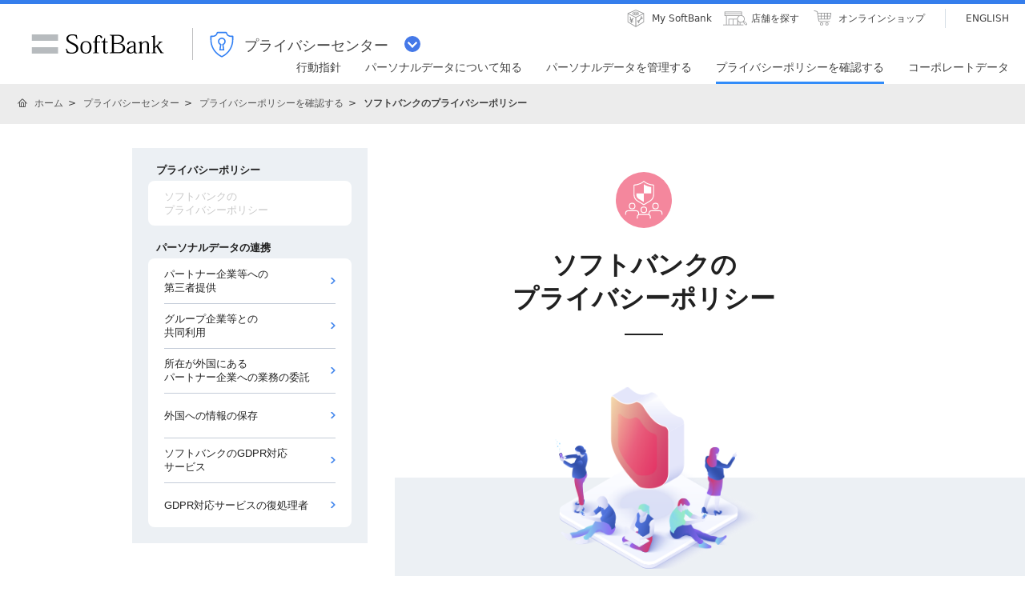

--- FILE ---
content_type: text/html; charset=utf-8
request_url: https://www.softbank.jp/privacy/contact/sb-policy/
body_size: 11966
content:




<!DOCTYPE html>
<html lang="ja">
<head>
    <!-- LayoutPrivacyPC -->
    
    

    
    




    
    

<!-- =========== METADATA ============ -->
    <meta charset="UTF-8">
    <link rel="canonical" href="https://www.softbank.jp/privacy/contact/sb-policy/">
<title>ソフトバンクのプライバシーポリシー | プライバシーセンター | ソフトバンク</title>
<meta name="description" content="ソフトバンク株式会社および株式会社ウィルコム沖縄は、本プライバシーポリシーに定めるところにより、お客さまのパーソナルデータをその目的の遂行に必要な範囲において取り扱います。">
<meta name="keywords" content="SoftBank,ソフトバンク,プライバシーセンター,プライバシーポリシー">
    <meta property="og:title" content="ソフトバンクのプライバシーポリシー | プライバシーセンター | ソフトバンク">
    <meta property="og:type" content="article">
    <meta property="og:description" content="ソフトバンク株式会社および株式会社ウィルコム沖縄は、本プライバシーポリシーに定めるところにより、お客さまのパーソナルデータをその目的の遂行に必要な範囲において取り扱います。">
    <meta property="og:url" content="https://www.softbank.jp/privacy/contact/sb-policy/">
    <meta property="og:image" content="https://www.softbank.jp/site/set/common/shared/img/icon_softbank.gif">
    <meta property="og:site_name" content="ソフトバンク">
    <meta property="fb:app_id" content="378662655513103">
    <link rel="shortcut icon" href="/site/set/common/p/img/favicon.ico">


    
    
<!-- =========== /METADATA ============ -->
<!-- ========= COMMON IMPORT ========== -->
<script src="/-/media/sb/sjp/scassets/system/common/js/include.js"></script>

<script type="text/javascript">var nowDate = '20260124035919'</script>

<!-- /site/design/parts/area/pc/common-code-lv3-1column -->
<meta name="viewport" content="width=1024">
<script>
!function(r){var s=' src="/site/set/common/src.js"',c=s.match(/^ src="(\/\/[^\/]+)/);Array.isArray(c)?r.CDN_FQDN=c[1]:r.CDN_FQDN=""}(window);
</script>
<link rel="stylesheet" href="/site/set/common/shared/css/reset/reset-v2.css">
<link rel="stylesheet" href="/site/set/common/sunshine/p/css/index.css?20240926" media="all">
<link rel="stylesheet" href="/site/set/common/sunshine/p/css/print.css" media="print">
<link rel="stylesheet" href="/site/set/common/info/v1/p/css/index.css?20240926">
<link rel="stylesheet" href="/site/set/common/p/css/rf2017-ph1-print.css" media="print">
<link rel="stylesheet" href="/site/set/common/jupiter/p/css/l3-common.css?20191126">
<noscript>
<link rel="stylesheet" href="/site/set/common/noscript/v1/p/css/index.css">
</noscript>
<script src="/site/set/common/sunshine/p/js/index.js?20240926" defer></script>
<script src="/site/set/common/jupiter/p/js/l3-vendor_2023.js" defer></script>
<script src="/site/set/common/jupiter/p/js/l3-common_2023.js" defer></script>
<!-- / /site/design/parts/area/pc/common-code-lv3-1column -->

<link rel="stylesheet" href="/privacy/set/common/css/shared/common.css?20241031" media="all">

<link rel="stylesheet" href="/privacy/set/common/css/p/common.css?20220808" media="all">
<link rel="stylesheet" href="/privacy/set/common/css/p/module.css?20240416" media="all">

<script src="/privacy/set/common/js/shared/module.js" charset="utf-8" defer></script>

<!-- ======== /COMMON IMPORT ========== -->
<!-- ========= LOCAL IMPORT =========== -->

<link rel="stylesheet" href="/privacy/set/data/contact/sb-policy/css/p/page.css?20220808" media="all">

<script src="/Scripts/dist/privacy/contactRevisionList.js" defer></script>
<script src="/Scripts/dist/lib/vendor.js" defer></script>

<!-- ======== /LOCAL IMPORT =========== -->

    
    



</head>
<body>
    
    




    
    





    <div id="sb-appshell-v1" class="sb-appshell-v1">

        <!-- 共通ヘッダーを表示 -->
        

<div id="sb-appshell-v1-header-fixed-area" class="sb-appshell-v1-header-fixed-area">
<div class="sb-appshell-v1-header-fixed-area_inner">
<header id="sb-appshell-v1-header" class="sb-appshell-v1-header _ga_area_header">
<div class="sb-appshell-v1-header_inner">
<div class="sb-appshell-v1-header_logo"><div class="sb-appshell-v1-header_logo-inner"><a href="/" class="sb-appshell-v1-header_logo-image">SoftBank</a></div></div>
<div class="sb-appshell-v1-header_world-menu">
<button class="sb-appshell-v1-header_world-menu-button" data-sb-appshell-v1-button="world-menu">
<span class="sb-appshell-v1-header_category-title sb-appshell-v1-header_category-title-privacy">
<span class="sb-appshell-v1-header_category-title-text">プライバシーセンター</span>
</span>
</button>
</div>
</div><!-- .sb-appshell-v1-header_inner -->

<div class="sb-appshell-v1-header_utility">
<div class="sb-appshell-v1-header_utility-list">
<div class="sb-appshell-v1-header_utility-item"><a href="/mysoftbank/" class="sb-appshell-v1-header_utility-link sb-appshell-v1-header_utility-link-mysoftbank"><span class="sb-appshell-v1-header_utility-link-inner">My SoftBank</span></a></div>
<div class="sb-appshell-v1-header_utility-item">
<a href="/shop/" class="sb-appshell-v1-header_utility-link sb-appshell-v1-header_utility-link-search"><span class="sb-appshell-v1-header_utility-link-inner">店舗を探す</span></a>
</div>
<div class="sb-appshell-v1-header_utility-item">
<a href="/online-shop/" class="sb-appshell-v1-header_utility-link sb-appshell-v1-header_utility-link-online-shop"><span class="sb-appshell-v1-header_utility-link-inner">オンラインショップ</span></a>
</div>
<div class="sb-appshell-v1-header_utility-item sb-appshell-v1-header_utility-item-language">
<a href="/en/" class="sb-appshell-v1-header_utility-link sb-appshell-v1-header_utility-link-language" lang="en"><span class="sb-appshell-v1-header_utility-link-inner">ENGLISH</span></a>
</div>
</div>
</div>

<nav id="sb-appshell-v1-header-nav" class="sb-appshell-v1-header-nav" role="navigation">
<div class="sb-appshell-v1-header-nav_globalnav _ga_area_category_nav">
<ul class="sb-appshell-v1-header-nav_globalnav-list">
<li class="sb-appshell-v1-header-nav_globalnav-item"><a href="/privacy/policy/" class="sb-appshell-v1-header-nav_globalnav-link"><span class="sb-appshell-v1-header-nav_globalnav-link-inner">行動指針</span></a></li>
<li class="sb-appshell-v1-header-nav_globalnav-item"><a href="/privacy/personaldata/" class="sb-appshell-v1-header-nav_globalnav-link"><span class="sb-appshell-v1-header-nav_globalnav-link-inner">パーソナルデータについて知る</span></a></li>
<li class="sb-appshell-v1-header-nav_globalnav-item"><a href="/privacy/management/" class="sb-appshell-v1-header-nav_globalnav-link"><span class="sb-appshell-v1-header-nav_globalnav-link-inner">パーソナルデータを管理する</span></a></li>
<li class="sb-appshell-v1-header-nav_globalnav-item"><a href="/privacy/contact/" class="sb-appshell-v1-header-nav_globalnav-link"><span class="sb-appshell-v1-header-nav_globalnav-link-inner">プライバシーポリシーを確認する</span></a></li>
<li class="sb-appshell-v1-header-nav_globalnav-item"><a href="/privacy/corporate-data/" class="sb-appshell-v1-header-nav_globalnav-link"><span class="sb-appshell-v1-header-nav_globalnav-link-inner">コーポレートデータ</span></a></li>
</ul><!-- .sb-appshell-v1-header-nav_globalnav-list -->
</div><!-- .sb-appshell-v1-header-nav_globalnav -->

<div class="sb-appshell-v1-header-nav_megadropdown _ga_area_category_nav">
<div class="sb-appshell-v1-header-nav_megadropdown-view">
<div class="sb-appshell-v1-header-nav_megadropdown-view-inner">

<div class="sb-appshell-v1-header-nav_megadropdown-header">
<div class="sb-appshell-v1-header-nav_megadropdown-header-inner">
<div id="sb-appshell-v1-header-nav_megadropdown-header-search" class="sb-appshell-v1-header-nav_megadropdown-header-search">
<form class="sb-appshell-v1-header-nav_megadropdown-header-search-form" name="search_form" action="/search_result/">
<div class="sb-appshell-v1-header-nav_megadropdown-header-search-form-data">
<input class="sb-appshell-v1-header-nav_megadropdown-header-search-form-text" type="text" name="kw" placeholder="" autocomplete="off">
<input type="hidden" name="ca" value="GROUP">
<input type="hidden" name="a" value="SiteSearch">
<input type="hidden" name="corpId" value="atc130008">
<button type="submit" class="sb-appshell-v1-header-nav_megadropdown-header-search-form-submit">検索</button>
</div>
</form>
</div>

<button class="sb-appshell-v1-header-nav_megadropdown-header-close-button">閉じる</button>
</div><!-- .sb-appshell-v1-header-nav_megadropdown-header-inner -->
</div><!-- .sb-appshell-v1-header-nav_megadropdown-header -->

<div class="sb-appshell-v1-header-nav_megadropdown-contents">

<div class="sb-appshell-v1-header-nav_megadropdown-category-item" data-sb-megadropdown-category="/privacy/personaldata/">
<div class="sb-appshell-v1-header-nav_megadropdown-lv3-header">
<div class="sb-appshell-v1-header-nav_megadropdown-lv3-header-link"><a href="/privacy/personaldata/" class="sb-appshell-v1-header-nav_megadropdown-lv3-header-link-text">パーソナルデータについて知る トップ</a></div>
</div><!-- #sb-appshell-v1-header-nav_megadropdown-lv3-header -->
<div class="sb-appshell-v1-header-nav_megadropdown-lv3-section">
<div class="sb-appshell-v1-header-nav_megadropdown-lv4">
<ul class="sb-appshell-v1-header-nav_megadropdown-lv4-list">
<li class="sb-appshell-v1-header-nav_megadropdown-lv4-item">
<div class="sb-appshell-v1-header-nav_megadropdown-lv4-link-container"><a href="/privacy/personaldata/about/" class="sb-appshell-v1-header-nav_megadropdown-lv4-link">パーソナルデータとは</a></div>
</li>
<li class="sb-appshell-v1-header-nav_megadropdown-lv4-item">
<div class="sb-appshell-v1-header-nav_megadropdown-lv4-link-container"><a href="/privacy/personaldata/data-collection/" class="sb-appshell-v1-header-nav_megadropdown-lv4-link">パーソナルデータの取得</a></div>
</li>
<li class="sb-appshell-v1-header-nav_megadropdown-lv4-item">
<div class="sb-appshell-v1-header-nav_megadropdown-lv4-link-container"><a href="/privacy/personaldata/utilization/" class="sb-appshell-v1-header-nav_megadropdown-lv4-link">パーソナルデータの利用</a></div>
</li>
<li class="sb-appshell-v1-header-nav_megadropdown-lv4-item">
<div class="sb-appshell-v1-header-nav_megadropdown-lv4-link-container"><a href="/privacy/personaldata/data-transfers/" class="sb-appshell-v1-header-nav_megadropdown-lv4-link">パーソナルデータの連携</a></div>
</li>
<li class="sb-appshell-v1-header-nav_megadropdown-lv4-item">
<div class="sb-appshell-v1-header-nav_megadropdown-lv4-link-container"><a href="/privacy/personaldata/data-protection/" class="sb-appshell-v1-header-nav_megadropdown-lv4-link">パーソナルデータの保護</a></div>
</li>
</ul><!-- .sb-appshell-v1-header-nav_megadropdown-lv4-list -->
</div><!-- .sb-appshell-v1-header-nav_megadropdown-lv4 -->
</div><!-- #sb-appshell-v1-header-nav_megadropdown-lv3-section -->
</div><!-- #sb-appshell-v1-header-nav_megadropdown-category-item -->

<div class="sb-appshell-v1-header-nav_megadropdown-category-item" data-sb-megadropdown-category="/privacy/management/">
<div class="sb-appshell-v1-header-nav_megadropdown-lv3-header">
<div class="sb-appshell-v1-header-nav_megadropdown-lv3-header-link"><a href="/privacy/management/" class="sb-appshell-v1-header-nav_megadropdown-lv3-header-link-text">パーソナルデータを管理する トップ</a></div>
</div><!-- #sb-appshell-v1-header-nav_megadropdown-lv3-header -->
<div class="sb-appshell-v1-header-nav_megadropdown-lv3-section">
<div class="sb-appshell-v1-header-nav_megadropdown-lv4">
<ul class="sb-appshell-v1-header-nav_megadropdown-lv4-list">
<li class="sb-appshell-v1-header-nav_megadropdown-lv4-item">
<div class="sb-appshell-v1-header-nav_megadropdown-lv4-link-container"><a href="/privacy/management/login/" class="sb-appshell-v1-header-nav_megadropdown-lv4-link">ダッシュボードで確認<br>する</a></div>
</li>
<li class="sb-appshell-v1-header-nav_megadropdown-lv4-item">
<div class="sb-appshell-v1-header-nav_megadropdown-lv4-link-container"><a href="/privacy/management/procedure/" class="sb-appshell-v1-header-nav_megadropdown-lv4-link">相談窓口でのお手続き</a></div>
</li>
</ul><!-- .sb-appshell-v1-header-nav_megadropdown-lv4-list -->
</div><!-- .sb-appshell-v1-header-nav_megadropdown-lv4 -->
</div><!-- #sb-appshell-v1-header-nav_megadropdown-lv3-section -->
</div><!-- #sb-appshell-v1-header-nav_megadropdown-category-item -->

<div class="sb-appshell-v1-header-nav_megadropdown-category-item" data-sb-megadropdown-category="/privacy/contact/">
<div class="sb-appshell-v1-header-nav_megadropdown-lv3-header">
<div class="sb-appshell-v1-header-nav_megadropdown-lv3-header-link"><a href="/privacy/contact/" class="sb-appshell-v1-header-nav_megadropdown-lv3-header-link-text">プライバシーポリシーを確認する トップ</a></div>
</div><!-- #sb-appshell-v1-header-nav_megadropdown-lv3-header -->
<div class="sb-appshell-v1-header-nav_megadropdown-lv3-section">
<div class="sb-appshell-v1-header-nav_megadropdown-lv4">
<ul class="sb-appshell-v1-header-nav_megadropdown-lv4-list">
<li class="sb-appshell-v1-header-nav_megadropdown-lv4-item">
<div class="sb-appshell-v1-header-nav_megadropdown-lv4-link-container"><a href="/privacy/contact/sb-policy/" class="sb-appshell-v1-header-nav_megadropdown-lv4-link">ソフトバンクのプライバシーポリシー</a></div>
</li>
<li class="sb-appshell-v1-header-nav_megadropdown-lv4-item">
<div class="sb-appshell-v1-header-nav_megadropdown-lv4-link-container"><a href="/privacy/contact/partner-offer/" class="sb-appshell-v1-header-nav_megadropdown-lv4-link">パートナー企業への第三者提供</a></div>
</li>
<li class="sb-appshell-v1-header-nav_megadropdown-lv4-item">
<div class="sb-appshell-v1-header-nav_megadropdown-lv4-link-container"><a href="/privacy/contact/group-offer/" class="sb-appshell-v1-header-nav_megadropdown-lv4-link">グループ企業等との共同利用</a></div>
</li>
<li class="sb-appshell-v1-header-nav_megadropdown-lv4-item">
<div class="sb-appshell-v1-header-nav_megadropdown-lv4-link-container"><a href="/privacy/contact/overseas-offer/" class="sb-appshell-v1-header-nav_megadropdown-lv4-link">所在が外国にあるパートナー企業への業務の委託</a></div>
</li>
<li class="sb-appshell-v1-header-nav_megadropdown-lv4-item">
<div class="sb-appshell-v1-header-nav_megadropdown-lv4-link-container"><a href="/privacy/contact/gdpr/" class="sb-appshell-v1-header-nav_megadropdown-lv4-link">ソフトバンクのGDPR対応サービス</a></div>
</li>
<li class="sb-appshell-v1-header-nav_megadropdown-lv4-item">
<div class="sb-appshell-v1-header-nav_megadropdown-lv4-link-container"><a href="/privacy/contact/gdpr-subprocessor/" class="sb-appshell-v1-header-nav_megadropdown-lv4-link">GDPR対応サービスの復処理者</a></div>
</li>
<li class="sb-appshell-v1-header-nav_megadropdown-lv4-item">
<div class="sb-appshell-v1-header-nav_megadropdown-lv4-link-container"><a href="/privacy/personaldata/data-protection/foreign-cloud-services/" class="sb-appshell-v1-header-nav_megadropdown-lv4-link">外国への情報の保存</a></div>
</li>
</ul><!-- .sb-appshell-v1-header-nav_megadropdown-lv4-list -->
</div><!-- .sb-appshell-v1-header-nav_megadropdown-lv4 -->
</div><!-- #sb-appshell-v1-header-nav_megadropdown-lv3-section -->
</div><!-- #sb-appshell-v1-header-nav_megadropdown-category-item -->

<div class="sb-appshell-v1-header-nav_megadropdown-category-item" data-sb-megadropdown-category="/privacy/corporate-data/">
<div class="sb-appshell-v1-header-nav_megadropdown-lv3-header">
<div class="sb-appshell-v1-header-nav_megadropdown-lv3-header-link"><a href="/privacy/corporate-data/" class="sb-appshell-v1-header-nav_megadropdown-lv3-header-link-text">コーポレートデータ トップ</a></div>
</div><!-- #sb-appshell-v1-header-nav_megadropdown-lv3-header -->
<div class="sb-appshell-v1-header-nav_megadropdown-lv3-section">
<div class="sb-appshell-v1-header-nav_megadropdown-lv4">
<ul class="sb-appshell-v1-header-nav_megadropdown-lv4-list">
<li class="sb-appshell-v1-header-nav_megadropdown-lv4-item">
<div class="sb-appshell-v1-header-nav_megadropdown-lv4-link-container"><a href="/privacy/corporate-data/utilization/" class="sb-appshell-v1-header-nav_megadropdown-lv4-link">コーポレートデータの取り扱い</a></div>
</li>
<li class="sb-appshell-v1-header-nav_megadropdown-lv4-item">
<div class="sb-appshell-v1-header-nav_megadropdown-lv4-link-container"><a href="/privacy/corporate-data/data-protection/" class="sb-appshell-v1-header-nav_megadropdown-lv4-link">コーポレートデータの管理</a></div>
</li>
</ul><!-- .sb-appshell-v1-header-nav_megadropdown-lv4-list -->
</div><!-- .sb-appshell-v1-header-nav_megadropdown-lv4 -->
</div><!-- #sb-appshell-v1-header-nav_megadropdown-lv3-section -->
</div><!-- #sb-appshell-v1-header-nav_megadropdown-category-item -->

</div><!-- #sb-appshell-v1-header-nav_megadropdown-category-->

<div class="sb-appshell-v1-header-nav_megadropdown-footer">
</div>

</div><!-- #sb-appshell-v1-header-nav_megadropdown-view-inner -->
</div><!-- #sb-appshell-v1-header-nav_megadropdown-view -->
</div><!-- #sb-appshell-v1-header-nav_megadropdown -->
</nav><!-- .sb-appshell-v1-header-nav -->

</header><!-- #sb-appshell-v1-header -->

<nav id="sb-appshell-v1-world-menu" class="sb-appshell-v1-world-menu _ga_area_world_nav">
<div class="sb-appshell-v1-world-menu_view">
<p class="sb-appshell-v1-world-menu_title">知りたいサービスを選んでください</p>
<div class="sb-appshell-v1-world-menu_list">
<ul class="sb-appshell-v1-world-menu_list-lv1">
<li class="sb-appshell-v1-world-menu_list-lv1-item">
<a href="/mobile/" class="sb-appshell-v1-world-menu_list-lv1-link sb-appshell-v1-world-menu_list-lv1-link-mobile">
<span class="sb-appshell-v1-world-menu_list-lv1-link-text">スマートフォン<br>携帯電話</span>
</a>
</li>
<li class="sb-appshell-v1-world-menu_list-lv1-item">
<a href="/internet/" class="sb-appshell-v1-world-menu_list-lv1-link sb-appshell-v1-world-menu_list-lv1-link-internet">
<span class="sb-appshell-v1-world-menu_list-lv1-link-text">インターネット<br>固定電話</span>
</a>
</li>
<li class="sb-appshell-v1-world-menu_list-lv1-item">
<a href="/energy/" class="sb-appshell-v1-world-menu_list-lv1-link sb-appshell-v1-world-menu_list-lv1-link-energy">
<span class="sb-appshell-v1-world-menu_list-lv1-link-text">でんき</span>
</a>
</li>
</ul>
<ul class="sb-appshell-v1-world-menu_list-lv1">
<li class="sb-appshell-v1-world-menu_list-lv1-item">
<a href="/biz/" class="sb-appshell-v1-world-menu_list-lv1-link sb-appshell-v1-world-menu_list-lv1-link-biz">
<span class="sb-appshell-v1-world-menu_list-lv1-link-text">法人のお客さま</span>
</a>
</li>
<li class="sb-appshell-v1-world-menu_list-lv1-item">
<a href="/corp/" class="sb-appshell-v1-world-menu_list-lv1-link sb-appshell-v1-world-menu_list-lv1-link-corp">
<span class="sb-appshell-v1-world-menu_list-lv1-link-text">企業・IR</span>
</a>
</li>
<li class="sb-appshell-v1-world-menu_list-lv1-item">
<a href="/mobile/special/softbank-5g/" class="sb-appshell-v1-world-menu_list-lv1-link sb-appshell-v1-world-menu_list-lv1-link-softbank-5g">
<span class="sb-appshell-v1-world-menu_list-lv1-link-text">SoftBank 5G</span>
</a>
</li>
</ul>
</div>
</div>
</nav>

</div><!-- .sb-appshell-v1-header-fixed-area_inner -->
</div><!-- .sb-appshell-v1-header-fixed-area -->

        <!--共通メインを表示-->
        



<!--MainThemePrivacyPC Layout:7 -->
<!--メイン共通 div-->
<div id="sb-appshell-v1-container" class="sb-appshell-v1-container">
    <div id="sb-appshell-v1-contents" class="sb-appshell-v1-contents">
        <!--メイン共通トップ画面以外の場合はヘッダーパンくず表示-->


    <!-- start BreadcrumbTop-->
    <div class="sb-appshell-v1-header-breadcrumbs" id="sb-appshell-v1-header-breadcrumbs">
        <div class="sb-appshell-v1-header-breadcrumbs_inner">
            <ol class="sb-appshell-v1-header-breadcrumbs_list topicpath">
                        <li class="sb-appshell-v1-header-breadcrumbs_item sb-appshell-v1-header-breadcrumbs_item-home">
                                    <a class="sb-appshell-v1-header-breadcrumbs_item-link" href="/">ホーム</a>
                        </li>
                        <li class="sb-appshell-v1-header-breadcrumbs_item">
                                <a class="sb-appshell-v1-header-breadcrumbs_item-link" href="/privacy/">プライバシーセンター</a>
                        </li>
                        <li class="sb-appshell-v1-header-breadcrumbs_item">
                                <a class="sb-appshell-v1-header-breadcrumbs_item-link" href="/privacy/contact/">プライバシーポリシーを確認する</a>
                        </li>
                        <li class="sb-appshell-v1-header-breadcrumbs_item">
                                <span class="sb-appshell-v1-header-breadcrumbs_item-current">ソフトバンクのプライバシーポリシー</span>
                        </li>
            </ol>
                <div class="sb-appshell-v1-header-breadcrumbs-utility">

                    <div class="sb-appshell-v1-header-breadcrumbs-utility_button">
                        <a href="/en/privacy/contact/sb-policy" class="sb-appshell-v1-header-breadcrumbs-utility_button-english">
                            <span class="sb-appshell-v1-header-breadcrumbs-utility_button-inner">ENGLISH</span>
                        </a>
                    </div>

                </div>

        </div>
        <!-- /sb-appshell-v1-header-breadcrumbs-->
    </div>
    <!-- end BreadcrumbTop-->
         <!--統合1カラム--> <!-- ウィロタグボディ系 -->



<div class="priv-main-02" priv-js-floating-end="100">
  <div class="priv-main-02-left">
    <div priv-js-side-sticky>
      <div class="priv-heading-07">
        <div class="priv-heading-07-nav">
          <p class="priv-heading-07-label">プライバシーポリシー</p>
          <ul class="priv-heading-07-menu">
            <li class="priv-heading-07-item">
              <a href="/privacy/contact/sb-policy/" class="priv-heading-07-link priv-heading-07-link--active">ソフトバンクの<br>プライバシーポリシー</a>
            </li>
          </ul>
          <p class="priv-heading-07-label">パーソナルデータの連携</p>
          <ul class="priv-heading-07-menu">
            <li class="priv-heading-07-item">
              <a href="/privacy/contact/partner-offer/" class="priv-heading-07-link">パートナー企業等への<br>第三者提供</a>
            </li>
            <li class="priv-heading-07-item">
              <a href="/privacy/contact/group-offer/" class="priv-heading-07-link">グループ企業等との<br>共同利用</a>
            </li>
            <li class="priv-heading-07-item">
              <a href="/privacy/contact/overseas-offer/" class="priv-heading-07-link">所在が外国にある<br>パートナー企業への業務の委託</a>
            </li>
            <li class="priv-heading-07-item">
              <a href="/privacy/personaldata/data-protection/foreign-cloud-services/" class="priv-heading-07-link">外国への情報の保存</a>
            </li>
            <li class="priv-heading-07-item">
              <a href="/privacy/contact/gdpr/" class="priv-heading-07-link">ソフトバンクのGDPR対応<br>サービス</a>
            </li>
            <li class="priv-heading-07-item">
              <a href="/privacy/contact/gdpr-subprocessor/" class="priv-heading-07-link">GDPR対応サービスの復処理者</a>
            </li>
          </ul>
        </div>
      </div>
    </div>
  </div>
  <div class="priv-main-02-right priv-main-02-right-narrow">
    <div class="priv-main-02-inner">
      <div class="page-priv-heading">
        <div class="page-priv-heading-top">
          <div class="page-priv-heading-icon"><img src="/privacy/set/common/img/shared/icon-policy-01.svg" class="priv-image-01"></div>
          <h1 class="page-priv-heading-title">ソフトバンクの<br>プライバシーポリシー</h1>
        </div>
        <div class="page-priv-heading-bottom">
          <div class="page-priv-heading-image">
            <img src="/privacy/set/data/contact/sb-policy/img/shared/img-main.png" class="priv-image-01">
          </div>
          <p class="page-priv-heading-text">ソフトバンク株式会社（以下「当社」）は、本プライバシーポリシーに定めるところにより、お客さまのパーソナルデータ（個人に関するすべてのデータを意味し、個人情報保護法における個人情報には限られません。）をその目的の遂行に必要な範囲において取り扱います。</p>
        </div>
      </div>

      <section class="page-priv-section">
        <h2 class="priv-title-01">１．パーソナルデータの利用目的</h2>
        <p class="priv-text-01">当社は、以下の目的でお客さまのパーソナルデータを利用する場合があります。<br>なお、お客さまとは、サービス等を利用されているお客さまのほか、サービス等を検討されているお客さま、予約されているお客さま、解約されたお客さま等を含みます。<br>また、サービス等とは、サービス、商品、キャンペーン、イベント、セミナー、アンケート等をいいます。</p>
        <section class="priv-section-05">
          <h3 class="priv-title-05">1）利用目的</h3>
          <div class="page-priv-section-inner">
            <section class="priv-section-06">
              <h4 class="priv-title-06">1. お手続き、カスタマーサポート</h4>
              <p class="priv-text-03">お客さまのパーソナルデータを、お手続き、カスタマーサポートに利用します。たとえば以下のような場合があります。</p>
              <ul class="priv-list-bullet-02 priv-list-bullet-02-item-mt10">
                <li class="priv-list-bullet-02-item">当社および当社が取り扱うサービス等のお申込み・回答に関するお手続き</li>
                <li class="priv-list-bullet-02-item">お申込み条件を満たしているかの確認</li>
                <li class="priv-list-bullet-02-item">お客さま情報の登録およびアカウントの開設</li>
                <li class="priv-list-bullet-02-item">お申し込みに関する各種お手続き（サービス等の利用、各種変更、解約等）</li>
                <li class="priv-list-bullet-02-item">ご利用サービス等についてご相談をいただいた際のご案内</li>
                <li class="priv-list-bullet-02-item">お客さまからのご意見、ご要望、お問い合わせ対応</li>
              </ul>
            </section>
            <section class="priv-section-06">
              <h4 class="priv-title-06">2. サービス等の提供、管理</h4>
              <p class="priv-text-03">お客さまのパーソナルデータを、サービス等の提供、管理に利用します。たとえば以下のような場合があります。</p>
              <ul class="priv-list-bullet-02 priv-list-bullet-02-item-mt10">
                <li class="priv-list-bullet-02-item">お申し込みに基づくサービス等および付随するサービス等の提供、管理</li>
                <li class="priv-list-bullet-02-item">お申し込みに基づくサービス等および付随するサービス等の提供、管理に必要な業務の実施</li>
                <li class="priv-list-bullet-02-item">お客さま情報のデータ管理およびデータの安全性の確保</li>
                <li class="priv-list-bullet-02-item">お申し込みに基づくお取引状況の管理</li>
                <li class="priv-list-bullet-02-item">当社および当社が取り扱うサービス等の工事、保守</li>
                <li class="priv-list-bullet-02-item">当社および当社が取り扱うサービス等や設備の障害、事故、不具合の発生防止および発生時の検知・対応</li>
                <li class="priv-list-bullet-02-item">ご利用料金およびサービス等の提供、管理に必要な料金の計算、精算およびご請求（回収代行分を含む）</li>
                <li class="priv-list-bullet-02-item">キャンペーンの抽選および賞品の発送</li>
                <li class="priv-list-bullet-02-item">ポイント還元等のための送金業務</li>
                <li class="priv-list-bullet-02-item">当社および当社が取り扱うサービス等の加入状況の確認</li>
                <li class="priv-list-bullet-02-item">お客さまがサービス等の特典対象であるかの確認および特典の適用・発行</li>
                <li class="priv-list-bullet-02-item">本人確認・本人認証</li>
                <li class="priv-list-bullet-02-item">不正取引、不正利用の防止および発生時の対応・お客さまへのご連絡</li>
              </ul>
            </section>
            <section class="priv-section-06">
              <h4 class="priv-title-06">3. サービス品質向上、開発</h4>
              <p class="priv-text-03">お客さまのパーソナルデータを、サービス等の品質向上、新しいサービス等の開発、各種調査・分析に役立てます。たとえば以下のような場合があります。</p>
              <ul class="priv-list-bullet-02 priv-list-bullet-02-item-mt10">
                <li class="priv-list-bullet-02-item">当社サービス等の利便性向上、品質改善のための業務、調査、分析</li>
                <li class="priv-list-bullet-02-item">新規サービス等およびお客さまに適したサービス等の企画・開発のための業務、調査、分析</li>
                <li class="priv-list-bullet-02-item">当社サービス等について、お客さまにご満足いただけているかを知るための調査、マーケティング分析</li>
                <li class="priv-list-bullet-02-item">お客さまの利用に関する情報等を分析し、統計データの作成およびご利用サービス等の内容のカスタマイズ</li>
              </ul>
            </section>
            <section>
              <h4 class="priv-title-06">4. お知らせ</h4>
              <p class="priv-text-03">お客さまのパーソナルデータを、サービス等に関するお知らせやお勧めするコンテンツの配布および配信に利用します。たとえば以下のような場合があります。</p>
              <ul class="priv-list-bullet-02 priv-list-bullet-02-item-mt10">
                <li class="priv-list-bullet-02-item">当社・提携・他社サービス等に関するお知らせ（メール、DM、電話、インターネット、広告配信・表示等（以下「メール等」））</li>
                <li class="priv-list-bullet-02-item">お客さまにお勧めする情報の提供（メール等）</li>
                <li class="priv-list-bullet-02-item">お客さまの利用に関する情報等を分析し、お客さまにお勧めする当社・提携・他社サービス等に関するお知らせ（メール等）</li>
                <li class="priv-list-bullet-02-item">お客さまの利用に関する情報等を分析し、お客さまにお勧めする情報の提供（メール等）</li>
              </ul>
              <p class="priv-text-01">利用目的を変更する場合は、変更前の利用目的と関連性を有すると合理的に認められる範囲を超えて行わないものとします。また、上記以外の目的で個人情報を利用する場合は、お客さまから事前の同意をいただきます。</p>
            </section>
          </div>
        </section>
        <section class="priv-mt-40">
          <h3 class="priv-title-05">2）共同利用</h3>
          <p class="priv-text-03">当社は、パーソナルデータを以下の通り、共同利用する場合があります。<br><a href="/privacy/contact/group-offer/" class="priv-link-03">共同利用</a></p>
        </section>
        <section class="priv-mt-35">
          <h3 class="priv-title-05">3）第三者提供</h3>
          <p class="priv-text-03">当社は、パーソナルデータを以下の通り、パートナー企業等に第三者提供する場合があります。<br><a href="/privacy/contact/partner-offer/" class="priv-link-03">パートナー企業等への第三者提供</a></p>
        </section>
        <section class="priv-mt-35">
          <h3 class="priv-title-05">4）海外パートナー企業への業務の委託</h3>
          <p class="priv-text-03">当社は、パーソナルデータを取り扱う業務を以下の通り、海外パートナー企業に委託する場合があります。<br><a href="/privacy/contact/overseas-offer/" class="priv-link-03">海外パートナー企業への業務の委託</a></p>
        </section>
        <section class="priv-mt-35">
          <h3 class="priv-title-05">5）個人を識別できないよう加工した情報の取り扱い</h3>
          <p class="priv-text-03">当社は、パーソナルデータを個人の識別ができないデータに加工した上で、利用または第三者に提供する場合があります。詳細は、<a href="/privacy/" class="priv-link-03">プライバシーセンター</a>をご確認ください。</p>
        </section>
        <section class="priv-mt-35">
          <h3 class="priv-title-05 page-priv-title"><span class="page-priv-title-mark">6）</span>通信情報の取り扱い</h3>
          <p class="priv-text-03">当社は、通信履歴、通話履歴、発信者情報等の通信の秘密に関わる情報については、電気通信事業法第4条その他の関連規定およびガイドラインに従い、適切に取り扱います。</p>
        </section>
      </section>

      <section class="page-priv-section">
        <h2 class="priv-title-01">２. 保有個人データの開示等</h2>
        <p class="priv-text-01">保有個人データの利用目的の通知、または保有個人データの開示、訂正等（訂正、追加または削除）、利用停止等（利用の停止または消去）もしくは第三者提供の停止をご本人から求められた場合につきましては、下記窓口にて回答します。また、パーソナルデータの取り扱いに関する苦情のお申し出についても下記窓口にて承ります。</p>
        <p class="priv-text-01"><a href="/privacy/management/procedure/" class="priv-link-03">パーソナルデータお客さま相談窓口</a></p>
        <section class="priv-section-03 priv-mt-55 priv-pt-40">
          <h3 class="priv-title-06">当社の所属する認定個人情報保護団体について</h3>
          <ol class="priv-list-num-02">
            <li class="priv-list-num-02-item"><span class="priv-list-num-02-mark">1）</span>スマートフォン・携帯電話の商品またはサービスに関して、当社の所属する認定個人情報保護団体は下記のとおりです。</li>
          </ol>
          <table class="priv-table-02 priv-mt-15">
            <colgroup>
              <col class="priv-w-30p">
              <col class="priv-w-70p">
            </colgroup>
            <tbody>
              <tr>
                <th class="priv-table-02-head">団体名</th>
                <td class="priv-table-02-data priv-text-s">
                  <p class="priv-table-02-data-inner">電気通信個人情報保護推進センター（一般財団法人 日本データ通信協会）<br>（ご利用は、当社のスマートフォン・携帯電話の商品またはサービスに関する個人情報お問い合わせに限ります。）</p>
                </td>
              </tr>
              <tr>
                <th class="priv-table-02-head priv-plr-10">受付電話番号</th>
                <td class="priv-table-02-data priv-text-s">
                  <p class="priv-table-02-data-inner">03-5907-3803（有料）</p>
                </td>
              </tr>
              <tr>
                <th class="priv-table-02-head">受付時間</th>
                <td class="priv-table-02-data priv-text-s">
                  <p class="priv-table-02-data-inner">午前10時～正午、午後1時～午後3時（月～金）（祝日、年末年始を除く）</p>
                </td>
              </tr>
            </tbody>
          </table>
          <ol class="priv-list-num-02 priv-mt-40">
            <li class="priv-list-num-02-item"><span class="priv-list-num-02-mark">2）</span>割賦関連業務<sup class="priv-sup-01">※</sup>において当社の所属する認定個人情報保護団体は下記のとおりです。</li>
          </ol>
          <table class="priv-table-02 priv-mt-15">
            <colgroup>
              <col class="priv-w-30p">
              <col class="priv-w-70p">
            </colgroup>
            <tbody>
              <tr>
                <th class="priv-table-02-head">団体名</th>
                <td class="priv-table-02-data priv-text-s">
                  <p class="priv-table-02-data-inner">日本クレジット協会 個人情報保護推進センター（個人情報の取り扱いに関する相談窓口）（ご利用は、当社のスマートフォン・携帯電話の商品またはサービスに関する個人情報お問い合わせに限ります。）</p>
                </td>
              </tr>
              <tr>
                <th class="priv-table-02-head priv-plr-10">受付電話番号</th>
                <td class="priv-table-02-data priv-text-s">
                  <p class="priv-table-02-data-inner">03-5645-3360（有料）</p>
                </td>
              </tr>
              <tr>
                <th class="priv-table-02-head">受付時間</th>
                <td class="priv-table-02-data priv-text-s">
                  <p class="priv-table-02-data-inner">午前10時～正午、午後1時～午後4時（月～金）（祝日、年末年始を除く）</p>
                </td>
              </tr>
            </tbody>
          </table>
          <ul class="priv-list-note-01 priv-mt-20">
            <li class="priv-list-note-01-item"><span class="priv-list-note-01-mark">※</span>割賦関連業務とは、個品割賦購入約款または個別信用購入あっせん約款に基づく割賦販売契約または立替払契約に関する業務をいいます。</li>
          </ul>
        </section>
        <section class="priv-mt-60">
          <p class="priv-text-01 priv-text-l priv-ta-center">附則<br>「ソフトバンクのプライバシーポリシー」は<br>2022年4月1日より施行されています。<br>本掲載内容は最新の改訂版であり<br>2023年10月1日現在のものです。<br>改訂履歴は<a href="/privacy/contact/sb-policy/revision/?ref=J20231001" class="priv-link-01">こちら</a>をご参照ください。</p>
          <ul class="priv-list-bullet-01 priv-list-bullet-01-item-mt5">
            <li class="priv-list-bullet-01-item"><a href="/privacy/set/common/pdf/contact/sb-policy/privacypolicy_jp.pdf?ref=J20231001" target="_brank" class="priv-link-03 priv-link-icp">プライバシーポリシー</a>（79KB）</li>
          </ul>
        </section>
      </section>
    </div>
  </div>

</div>





        <!--メイン共通 フッターパンくず表示-->
        

    <!-- start BreadcrumbBottom-->
    <div class="sb-appshell-v1-footer-breadcrumbs" id="sb-appshell-v1-footer-breadcrumbs">
        <div class="sb-appshell-v1-footer-breadcrumbs_inner">
            <ol class="sb-appshell-v1-footer-breadcrumbs_list" itemscope="" itemtype="https://schema.org/BreadcrumbList">
                        <li class="sb-appshell-v1-footer-breadcrumbs_item sb-appshell-v1-footer-breadcrumbs_item-home" itemprop="itemListElement" itemscope="" itemtype="https://schema.org/ListItem">
                                <a class="sb-appshell-v1-footer-breadcrumbs_item-link" href="/" itemscope="" itemtype="https://schema.org/WebPage" itemprop="item" itemid="/">
                                    <span class="sb-appshell-v1-footer-breadcrumbs_item-link-page" itemprop="name">ホーム</span>
                                </a>
                            <meta itemprop="position" content=1 />
                        </li>
                        <li class="sb-appshell-v1-footer-breadcrumbs_item" itemprop="itemListElement" itemscope="" itemtype="https://schema.org/ListItem">
                                <a class="sb-appshell-v1-footer-breadcrumbs_item-link" href="/privacy/" itemscope="" itemtype="https://schema.org/WebPage" itemprop="item" itemid="/privacy/">
                                    <span class="sb-appshell-v1-footer-breadcrumbs_item-link-page" itemprop="name">プライバシーセンター</span>
                                </a>
                            <meta itemprop="position" content=2 />
                        </li>
                        <li class="sb-appshell-v1-footer-breadcrumbs_item" itemprop="itemListElement" itemscope="" itemtype="https://schema.org/ListItem">
                                <a class="sb-appshell-v1-footer-breadcrumbs_item-link" href="/privacy/contact/" itemscope="" itemtype="https://schema.org/WebPage" itemprop="item" itemid="/privacy/contact/">
                                    <span class="sb-appshell-v1-footer-breadcrumbs_item-link-page" itemprop="name">プライバシーポリシーを確認する</span>
                                </a>
                            <meta itemprop="position" content=3 />
                        </li>
                        <li class="sb-appshell-v1-footer-breadcrumbs_item" itemprop="itemListElement" itemscope="" itemtype="https://schema.org/ListItem">
                                <span class="sb-appshell-v1-footer-breadcrumbs_item-current" itemprop="name">ソフトバンクのプライバシーポリシー</span>
                                <link itemprop="item" href="/privacy/contact/sb-policy/" />
                            <meta itemprop="position" content=4 />
                        </li>
            </ol>
        </div>
        <!-- /sb-appshell-v1-footer-breadcrumbs-->
    </div>
    <!-- end BreadcrumbBottom-->


        <!--メイン共通 サイトマップ表示-->
        


<aside id="sb-appshell-v1-category-footer" class="sb-appshell-v1-category-footer _ga_area_category_footer">
<div class="sb-appshell-v1-category-footer_inner">
<div id="sb-appshell-v1-category-footer_search" class="sb-appshell-v1-category-footer_search">
<form class="sb-appshell-v1-category-footer_search-form" name="search_form" action="/search_result/" id="bizsearchAspForm">
<div class="sb-appshell-v1-category-footer_search-form-data">
<input id="bizsearchAspQuery" class="sb-appshell-v1-category-footer_search-form-text" type="text" name="kw" placeholder="" autocomplete="off">
<input type="hidden" name="ca" value="GROUP">
<input type="hidden" name="a" value="SiteSearch">
<input type="hidden" name="corpId" value="atc130008" id="bizsearchAspCorpId">
<button type="submit" class="sb-appshell-v1-category-footer_search-form-submit">検索</button>
</div>
</form>
</div>
<nav class="sb-appshell-v1-category-footer_nav">
<ul class="sb-appshell-v1-category-footer_nav-list">
<li class="sb-appshell-v1-category-footer_nav-item"><div class="sb-appshell-v1-category-footer_nav-item-inner"><a href="/privacy/" class="sb-appshell-v1-category-footer_nav-link sb-appshell-v1-category-footer_nav-link-top">プライバシーセンター</a></div>
<ul class="sb-appshell-v1-category-footer_nav-list">
<li class="sb-appshell-v1-category-footer_nav-item"><div class="sb-appshell-v1-category-footer_nav-item-inner"><a href="/privacy/policy/" class="sb-appshell-v1-category-footer_nav-link">行動指針</a></div></li>
<li class="sb-appshell-v1-category-footer_nav-item"><div class="sb-appshell-v1-category-footer_nav-item-inner"><a href="/privacy/personaldata/" class="sb-appshell-v1-category-footer_nav-link">パーソナルデータに<br>ついて知る</a></div></li>
<li class="sb-appshell-v1-category-footer_nav-item"><div class="sb-appshell-v1-category-footer_nav-item-inner"><a href="/privacy/management/" class="sb-appshell-v1-category-footer_nav-link">パーソナルデータを<br>管理する</a></div></li>
<li class="sb-appshell-v1-category-footer_nav-item"><div class="sb-appshell-v1-category-footer_nav-item-inner"><a href="/privacy/contact/" class="sb-appshell-v1-category-footer_nav-link">プライバシーポリシーを<br>確認する</a></div></li>
<li class="sb-appshell-v1-category-footer_nav-item"><div class="sb-appshell-v1-category-footer_nav-item-inner"><a href="/privacy/corporate-data/" class="sb-appshell-v1-category-footer_nav-link">コーポレートデータ</a></div></li>
</ul>
</li>
</ul>
</nav>
</div>
</aside>
        <!--/メイン共通 div-->
    </div>
</div>

        <!--共通フッターを表示-->
        

<footer id="sb-appshell-v1-footer" class="sb-appshell-v1-footer" role="contentinfo">
<div class="sb-appshell-v1-footer_inner _ga_area_footer">
<div class="sb-appshell-v1-footer_contents-inner">

<div class="sb-appshell-v1-footer_fontsize">
<span class="sb-appshell-v1-footer_fontsize-title">文字サイズ</span>
<ol class="sb-appshell-v1-footer_fontsize-list">
<li class="sb-appshell-v1-footer_fontsize-item sb-appshell-v1-footer_fontsize-item-small"><button type="button" data-sb-fontsize="small" class="sb-appshell-v1-footer_fontsize-button sb-appshell-v1-footer_fontsize-button-small">A</button></li>
<li class="sb-appshell-v1-footer_fontsize-item sb-appshell-v1-footer_fontsize-item-medium sb-appshell-v1-footer_fontsize-item--current"><button type="button" data-sb-fontsize="medium" class="sb-appshell-v1-footer_fontsize-button sb-appshell-v1-footer_fontsize-button-medium">A</button></li>
<li class="sb-appshell-v1-footer_fontsize-item sb-appshell-v1-footer_fontsize-item-large"><button type="button" data-sb-fontsize="large" class="sb-appshell-v1-footer_fontsize-button sb-appshell-v1-footer_fontsize-button-large">A</button></li>
</ol>
</div>

<div class="sb-appshell-v1-footer_logo">
<a href="/" class="sb-appshell-v1-footer_logo-link">ソフトバンク</a>
</div>

<ul class="sb-appshell-v1-footer_utility">
<li class="sb-appshell-v1-footer_utility-item"><a href="/corp/aboutus/governance/security/" class="sb-appshell-v1-footer_utility-link">情報セキュリティ</a></li>
<li class="sb-appshell-v1-footer_utility-item"><a href="/privacy/" class="sb-appshell-v1-footer_utility-link">プライバシーセンター</a></li>
<li class="sb-appshell-v1-footer_utility-item"><a href="/help/sitepolicy/" class="sb-appshell-v1-footer_utility-link">サイトポリシー</a></li>
<li class="sb-appshell-v1-footer_utility-item"><a href="/corp/aboutus/profile/#03" class="sb-appshell-v1-footer_utility-link">古物営業法に基づく表示</a></li>
<li class="sb-appshell-v1-footer_utility-item"><a href="/sitemap/" class="sb-appshell-v1-footer_utility-link">サイトマップ</a></li>
</ul>

<p class="sb-appshell-v1-footer_registration">電気通信事業登録番号：第72号</p>

<p class="sb-appshell-v1-footer_copyright"><small class="sb-appshell-v1-footer_copyright-small">&copy; SoftBank Corp. All Rights Reserved.</small></p>

</div>
<!-- /sb-appshell-v1-footer-bottom --></div>
</footer>
    </div>

    <!--グローバルカスタムフッド-->
    
    



    
    




    
    

<!-- Google Tag Manager -->
<noscript><iframe src="//www.googletagmanager.com/ns.html?id=GTM-BMSW"
height="0" width="0" style="display:none;visibility:hidden"></iframe></noscript>
<script>
try{
    if (navigator.appVersion.toLowerCase().indexOf("msie 6.")==-1) {
(function(w,d,s,l,i){w[l]=w[l]||[];w[l].push({'gtm.start':
new Date().getTime(),event:'gtm.js'});var f=d.getElementsByTagName(s)[0],
j=d.createElement(s),dl=l!='dataLayer'?'&l='+l:'';j.async=true;j.src=
'//www.googletagmanager.com/gtm.js?id='+i+dl;f.parentNode.insertBefore(j,f);
})(window,document,'script','dataLayer','GTM-BMSW');
  } 
}catch(e){
}
</script>
<!-- End Google Tag Manager -->


</body>
</html>


--- FILE ---
content_type: text/css
request_url: https://www.softbank.jp/privacy/set/common/css/shared/common.css?20241031
body_size: 136
content:
@charset "utf-8";
main {
  font-family: Helvetica, Arial, Meiryo, 'Hiragino Kaku Gothic ProN', 'Hiragino Sans', system-ui, sans-serif;
}
a {
  text-decoration: none;
  color: inherit;
}
select,buton,input {
  -webkit-appearance: none;
  -moz-appearance: none;
  appearance: none;  background: transparent;
  border: none;
}
select::-ms-expand {
  display: none;
}

--- FILE ---
content_type: text/css
request_url: https://www.softbank.jp/privacy/set/common/css/p/common.css?20220808
body_size: 203
content:
@charset "utf-8";

body.fontsize-large {
    font-size: 1.12em;
}
body.fontsize-small {
    font-size: 0.875em;
}
/* header */
.sb-appshell-v1-header_category-title-mobile::before {
    background-image: url(../../img/shared/icon-header-category-privacy.svg);
    background-size: 30px 34px
}

main a[href],
main input[type="submit"],
main button {
  transition: opacity 0.4s;
  cursor: pointer;
  outline:none;
}
main a[href]:hover,
main input[type="submit"]:hover,
main button:hover {
  opacity: 0.6;
}


--- FILE ---
content_type: text/css
request_url: https://www.softbank.jp/privacy/set/common/css/p/module.css?20240416
body_size: 14559
content:
@charset "utf-8";

.priv-main-01 {
  font-family: Helvetica, Arial, Meiryo, 'Hiragino Kaku Gothic ProN', 'Hiragino Sans', system-ui, sans-serif;
  color: #212121;
}
.priv-main-02 {
  font-family: Helvetica, Arial, Meiryo, 'Hiragino Kaku Gothic ProN', 'Hiragino Sans', system-ui, sans-serif;
  color: #212121;
  display: -webkit-box;
  display: -webkit-flex;
  display: -ms--flexbox;
  display: flex;
  -webkit-box-pack: center;
  -webkit-justify-content: center;
  -ms-flex-pack: center;
  justify-content: center;
  -webkit-box-align: stretch;
  -webkit-align-items: stretch;
  -ms-align-items: stretch;
  align-items: stretch;
  overflow: hidden;
}
.priv-main-02-left {
  width: 294px;
  margin: 0 34px 0 0;
  padding: 0 0 100px;
  position: relative;
}
.priv-main-02-right {
  width: 622px;
  box-sizing: border-box;
  padding: 0 48px;
  position: relative;
  background-color: #ECF0F4;
}
.priv-main-02-right-narrow {
  padding: 0 82px;
}
.priv-main-02-right:before {
  content: "";
  position: absolute;
  top: 0;
  left: 50%;
  width: 100vw;
  height: 100%;
  z-index: 1;
  background-color: #ECF0F4;
}
.priv-main-02-inner {
  padding: 60px 0 100px;
  position: relative;
  z-index: 2;
}
.priv-floating-02 + .priv-main-02-inner {
  padding: 80px 0 100px;
}
.priv-image-01 {
  max-width: 100%;
  display: block;
  margin: 0 auto;
}
.priv-image-02 {
  max-width: 100%;
}

.priv-heading-01 {
  padding: 40px 0 0;
}
.priv-heading-01-top {
  padding: 0 0 80px;
  display: -webkit-box;
  display: -webkit-flex;
  display: -ms--flexbox;
  display: flex;
  margin: 0 auto;
  width: 950px;
}
.priv-heading-01-title {
  width: calc(100% - 492px);
  padding: 53px 40px 25px 0;
  font-size: 2.62em;
  line-height: 42px;
  font-weight: bold;
  position: relative;
}
.priv-heading-01-title:after {
  content: "";
  position: absolute;
  bottom: 0;
  left: 0;
  width: 48px;
  height: 2px;
  background-color: #212121;
}
.priv-heading-01-image {
  width: 492px;
  position: relative;
  z-index: 2;
  text-align: center;
}
.priv-heading-01-image > * {
  position: absolute;
  top: 0;
  left: 0;
  width: 100%;
}
.priv-heading-01-bottom {
  position: relative;
  z-index: 1;
  padding: 60px 0 100px;
  background-color: #ECF0F4;
}
.priv-heading-01-text {
  font-size: 1em;
  line-height: 28px;
  width: 410px;
  margin: 0 auto;
  padding: 0 540px 0 0;
}
.priv-heading-02 {
  padding: 45px 0 0;
  background-color: #ECF0F4;
}
.priv-heading-02-inner {
  padding: 0 30px;
}
.priv-heading-02-title {
  font-size: 1.62em;
  line-height: 36px;
  font-weight: bold;
  padding: 0 0 18px;
  position: relative;
  text-align: center;
  color: #000;
}
.priv-heading-02-title:after {
  content: "";
  position: absolute;
  bottom: 0;
  left: 50%;
  transform: translateX(-50%);
  width: 40px;
  height: 2px;
  background-color: #000;
}
.priv-heading-03 {
  padding: 70px 0 0;
}
.priv-heading-03-top {
  padding: 94px 0 50px;
  display: -webkit-box;
  display: -webkit-flex;
  display: -ms--flexbox;
  display: flex;
  margin: 0 auto;
  width: 950px;
  position: relative;
}
.priv-heading-03-icon {
  position: absolute;
  top: 0;
  left: 0;
  width: 70px;
}
.priv-heading-03-title {
  width: calc(100% - 492px);
  padding: 0 40px 25px 0;
  font-size: 2em;
  line-height: 42px;
  font-weight: bold;
  position: relative;
  box-sizing: border-box;
}
.priv-heading-03-title:after {
  content: "";
  position: absolute;
  bottom: 0;
  left: 0;
  width: 48px;
  height: 2px;
  background-color: #212121;
}
.priv-heading-03-sub {
  font-size: 0.875em;
  line-height: 35px;
  display: block;
  font-weight: normal;
  margin-bottom: 5px;
}
.priv-heading-03-image {
  margin: -59px 0 0;
  width: 492px;
  position: relative;
  z-index: 2;
  text-align: center;
}
.priv-heading-03-image > * {
  position: absolute;
  top: 0;
  left: 0;
  width: 100%;
}
.priv-heading-03-bottom {
  position: relative;
  z-index: 1;
  padding: 60px 0;
  background-color: #ECF0F4;
}
.priv-heading-03-text {
  font-size: 1em;
  line-height: 28px;
  width: 410px;
  margin: 0 auto;
  padding: 0 540px 0 0;
}
.priv-heading-04 {
  padding: 70px 0 50px;
  margin: 0 auto;
  width: 950px;
}
.priv-heading-04-icon {
  width: 70px;
  margin: 0 auto;
}
.priv-heading-04-title {
  margin: 24px 0 0;
  font-size: 2em;
  line-height: 42px;
  font-weight: bold;
  padding: 0 0 27px;
  position: relative;
  text-align: center;
}
.priv-heading-04-title:after {
  content: "";
  position: absolute;
  bottom: 0;
  left: 50%;
  transform: translateX(-50%);
  width: 48px;
  height: 2px;
  background-color: #212121;
}
.priv-heading-04-text {
  margin: 60px 0 0;
  text-align: center;
  font-size: 1em;
  line-height: 28px;
}
.priv-heading-05 {
  padding: 30px 0 0;
}
.priv-heading-05-image {
  margin: 0 auto;
  width: 254px;
}
.priv-heading-05-title {
  text-align: center;
  font-size: 1.87em;
  line-height: 40px;
  margin: 20px 0 0;
  font-weight: bold;
}
.priv-heading-05-text {
  margin: 20px 0 0;
  font-size: 0.875em;
  line-height: 24px;
}
.priv-heading-05-list {
  margin: 10px 0 0;
  font-size: 0.875em;
  line-height: 24px;
}
.priv-heading-05-list-item {
  padding: 0 0 0 15px;
  position: relative;
}
.priv-heading-05-list-item:before {
  content: "";
  position: absolute;
  top: 11px;
  left: 3px;
  height: 3px;
  width: 3px;
  background-color: #212121;
  border-radius: 100%;
}

.priv-heading-06 {
  padding: 30px 0 0;
  width: 294px;
}
.priv-heading-06-top {
  margin: 12px 0 0;
  position: relative;
  z-index: 1;
  background-color: #D4E6F8;
  padding: 20px 20px 20px 58px;
  background-image: url("../../img/shared/icon-account-01.svg");
  background-position: left 20px top 20px;
  background-repeat: no-repeat;
  background-size: 32px;
  width: 294px;
  box-sizing: border-box;
}
.priv-heading-06-corp {
  position: absolute;
  top: 0;
  left: 50%;
  transform: translate(-50%,-50%);
  background-color: #fff;
  padding: 4px 20px;
  font-size: 0.75em;
  line-height: 14px;
  font-weight: bold;
  color: #4789ED;
  border: 1px #4789ED solid;
  border-radius: 6px;
}
.priv-heading-06-name {
  font-size: 1.25em;
  line-height: 32px;
  font-weight: bold;
}
.priv-heading-06-unit {
  padding: 0 0 0 20px;
  font-size: 0.875em;
  line-height: 32px;
}
.priv-heading-06-number {
  margin: 5px 0 0;
  font-size: 1.12em;
  line-height: 18px;
  font-weight: bold;
}
.priv-heading-06-device {
  font-size: 0.75em;
  line-height: 16px;
  margin: 5px 0 0;
}
.priv-heading-06-inner {
  margin: -10px 0 0;
  position: relative;
  z-index: 2;
}
.priv-heading-06-bottom {
  background-color: #D4E6F8;
  padding: 0 20px 20px;
  width: 294px;
  box-sizing: border-box;
}
.priv-heading-06-btn {
  display: block;
  padding: 4px 20px;
  border: 1px #4789ED solid;
  border-radius: 15px;
  font-size: 0.75em;
  line-height: 16px;
  color: #4789ED;
  font-weight: bold;
  text-align: center;
  transition: opacity 0.4s;
  cursor: pointer;
  outline:none;
}
.priv-heading-06-btn:hover {
  color: #4789ED;
  opacity: 0.6;
  text-decoration: none;
}
.priv-heading-06-btn:focus, 
.priv-heading-06-btn:active {
  color: #4789ED;
  text-decoration: none;
  outline: none;
}
.priv-heading-06-nav {
  margin: 20px 0 0;
  background-color: #ECF0F4;
  padding: 20px;
}
.priv-heading-06-label {
  padding: 0 0 0 10px;
  font-size: 0.81em;
  line-height: 16px;
  font-weight: bold;
}
.priv-heading-06-menu {
  border-radius: 8px;
  background-color: #fff;
  overflow: hidden;
  margin: 5px 0 0;
}
.priv-heading-06-item {
  position: relative;
}
.priv-heading-06-item + .priv-heading-06-item:before {
  content: "";
  position: absolute;
  top: 0;
  left: 20px;
  width: calc(100% - 40px);
  height: 1px;
  background-color: #C3CCD8;
}
.priv-heading-06-link {
  display: block;
  padding: 15px 46px 15px 40px;
  background-position: left 10px center;
  background-repeat: no-repeat;
  background-size: 24px;
  font-size: 0.81em;
  line-height: 16px;
  position: relative;
  transition: opacity 0.4s;
  cursor: pointer;
  outline:none;
}
.priv-heading-06-link:hover {
  color: #212121;
  opacity: 0.6;
  text-decoration: none;
}
.priv-heading-06-link:focus, 
.priv-heading-06-link:active {
  color: #212121;
  text-decoration: none;
  outline: none;
}
.priv-heading-06-link:after {
  content: "";
  position: absolute;
  top: 50%;
  right: 22px;
  transform: translateY(-50%);
  width: 10px;
  height: 20px;
  background-image: url("../../img/shared/icon-arrow-right-blue-02.svg");
  background-position: center;
  background-repeat: no-repeat;
  background-size: 6px;
}
.priv-heading-06-icon-person {
  background-image: url("../../img/shared/icon-procedure-person-01.svg")
}
.priv-heading-06-icon-legal {
  background-image: url("../../img/shared/icon-procedure-legal-01.svg")
}
.priv-heading-06-icon-agent {
  background-image: url("../../img/shared/icon-procedure-agent-01.svg")
}
.priv-heading-06-link-child {
  display: -webkit-box;
  display: -webkit-flex;
  display: -ms--flexbox;
  display: flex;
  -webkit-box-align: center;
  -webkit-align-items: center;
  -ms-flex-align: center;
  align-items: center;
  height: 46px;
  font-size: 0.75em;
  line-height: 16px;
  padding-top: 0px;
  padding-bottom: 0px;
}
.priv-heading-07 {
  padding: 30px 0 0;
  width: 294px;
}
.priv-heading-07-nav {
  background-color: #ECF0F4;
  padding: 20px;
}
.priv-heading-07-label {
  padding: 0 0 0 10px;
  font-size: 0.81em;
  line-height: 16px;
  font-weight: bold;
  margin: 20px 0 0;
}
.priv-heading-07-label:first-child {
  margin: 0;
}
.priv-heading-07-menu {
  border-radius: 8px;
  background-color: #fff;
  overflow: hidden;
  margin: 5px 0 0;
}
.priv-heading-07-item {
  position: relative;
  display: -webkit-box;
  display: -webkit-flex;
  display: -ms--flexbox;
  display: flex;
}
.priv-heading-07-item + .priv-heading-07-item:before {
  content: "";
  position: absolute;
  top: 0;
  left: 20px;
  width: calc(100% - 40px);
  height: 1px;
  background-color: #C3CCD8;
}
.priv-heading-07-link {
  display: -webkit-box;
  display: -webkit-flex;
  display: -ms--flexbox;
  display: flex;
  -webkit-box-align: center;
  -webkit-align-items: center;
  -ms-flex-align: center;
  align-items: center;
  width: 100%;
  min-height: 56px;
  box-sizing: border-box;
  padding: 10px 50px 10px 20px;
  font-size: 0.81em;
  line-height: 17px;
  position: relative;
  transition: opacity 0.4s;
  cursor: pointer;
  outline:none;
}
.priv-heading-07-link:hover {
  color: #212121;  
  opacity: 0.6;
  text-decoration: none;
}
.priv-heading-07-link:focus, 
.priv-heading-07-link:active {
  color: #212121;  
  text-decoration: none;
  outline: none;
}
.priv-heading-07-link:after {
  content: "";
  position: absolute;
  top: 50%;
  right: 20px;
  transform: translateY(-50%);
  width: 6px;
  height: 15px;
  background-image: url("../../img/shared/icon-arrow-right-blue-02.svg");
  background-position: center;
  background-repeat: no-repeat;
  background-size: 6px;
  transition: opacity 0.4s;
}
.priv-heading-07-link:focus.priv-heading-07-link:after, 
.priv-heading-07-link:active.priv-heading-07-link:after {
  outline: none;
}
.priv-heading-07-link--active {
  background-image: none;
  pointer-events: none;
  opacity: 0.25;
}
.priv-heading-07-link--active:after {
  opacity: 0;
}


.priv-layout-01-hang {
  padding: 42px 0 0;
}
.priv-layout-01-stretch {
  height: 100%;
}
.priv-layout-01-inner {
  padding: 20px 27px 40px;
  background-color: #fff;
  box-sizing: border-box;
}
.priv-layout-01-hang .priv-layout-01-inner {
  padding: 72px 34px 40px;
}
.priv-layout-01-stretch .priv-layout-01-inner {
  height: 100%;
  position: relative;
  padding-bottom: 126px;
}

.priv-layout-01-bt-blue {
  border-top: 6px #4789ED solid;
}
.priv-layout-01-bt-red {
  border-top: 6px #F3768F solid;
}
.priv-layout-01-bt-green {
  border-top: 6px #3BCE9F solid;
}
.priv-layout-01-bt-orange {
  border-top: 6px #FFA245 solid;
}
.priv-layout-01-head-icon {
  width: 90px;
  margin: -120px auto 0;
}
.priv-layout-01-head-icon + .priv-layout-01-image {
  margin: 10px 0 0;;
}
.priv-layout-01-title {
  margin: 30px 0 0;
  display: -webkit-box;
  display: -webkit-flex;
  display: -ms--flexbox;
  display: flex;
  font-size: 1.25em;
  line-height: 26px;
  font-weight: bold;
  padding: 0 0 14px;
  border-bottom: 1px #C3CCD8 solid;
}
.priv-layout-01-image + .priv-layout-01-title {
  margin: 28px 0 0;
}
.priv-layout-01-icon {
  width: 46px;
  margin: 0 10px 0 0;
}
.priv-layout-01-label {
  width: calc(100% - 56px);
}
.priv-layout-01-text {
  margin: 30px 0 0;
  font-size: 0.875em;
  line-height: 24px;
}
.priv-layout-01-box {
  margin: 40px 0 0;
}
.priv-layout-01-stretch .priv-layout-01-box {
  position: absolute;
  bottom: 40px;
  left: 50%;
  transform: translateX(-50%);
  width: 100%;
}

.priv-layout-02 {
  padding: 15px 0 0;
  height: 100%;
  box-sizing: border-box;
}
.priv-layout-02 + .priv-layout-02 {
  margin: 40px 0 0;
}
.priv-layout-02-hang {
  padding-top: 111px;
}
.priv-layout-02-inner {
  padding: 60px 48px;
  height: 100%;
  box-sizing: border-box;
  background-color: #F0F4F8;
}
.priv-3col-01 .priv-layout-02-inner {
  padding: 60px 30px;
  height: 100%;
  box-sizing: border-box;
  background-color: #F0F4F8;
}
.priv-bg-blue-01 .priv-layout-02-inner {
  background-color: #fff;
}
.priv-bg-blue-02 .priv-layout-02-inner {
  background-color: #fff;
}
.priv-layout-02-hang .priv-layout-02-inner {
  padding-top: 125px;
  position: relative;
}
.priv-3col-01 .priv-layout-02-hang .priv-layout-02-inner {
  padding-top: 96px;
  position: relative;
}
.priv-layout-02-hang .priv-layout-02-image {
  position: absolute;
  top: -96px;
  left: 50%;
  transform: translateX(-50%);
  width: 296px;
}
.priv-3col-01 .priv-layout-02-hang .priv-layout-02-image {
  position: absolute;
  top: -76px;
  left: 50%;
  transform: translateX(-50%);
  width: 234px;
}
.priv-layout-02-title {
  font-size: 1.37em;
  line-height: 28px;
  font-weight: bold;
  padding: 0 0 14px;
  border-bottom: 1px #C3CCD8 solid;
}
.priv-3col-01 .priv-layout-02-title {
  font-size: 1.25em;
}
.priv-layout-02-text {
  margin: 30px 0 0;
  font-size: 1em;
  line-height: 28px;
}
.priv-3col-01 .priv-layout-02-text {
  font-size: 0.875em;
  line-height: 24px;
}
.priv-layout-03 {
  padding: 35px 0 0;
}
.priv-layout-03-title {
  font-size: 1.25em;
  line-height: 26px;
  font-weight: bold;
  text-align: center;
}
.priv-layout-03-item {
  margin: 18px 0 0;
  display: -webkit-box;
  display: -webkit-flex;
  display: -ms--flexbox;
  display: flex;
  -webkit-box-align: center;
  -webkit-align-items: center;
  -ms-flex-align: center;
  align-items: center;
}
.priv-layout-03-item + .priv-layout-03-item {
  border-top: 1px #C3CCD8 solid;
  padding: 18px 0 0;
}
.priv-layout-03-icon {
  width: 100px;
  margin: 0 16px 0 0;
  -ms-flex-negative:0;
  flex-shrink: 0;
  -webkit-box-flex:0;
	-ms-flex-positive:0;
  flex-grow: 0;
}
.priv-layout-03-inner {
  width: 100%;
  -ms-flex-negative:1;
  flex-shrink: 1;
  -webkit-box-flex:1;
	-ms-flex-positive:1;
  flex-grow: 1;
}
.priv-layout-03-name {
  font-size: 1.13em;
  line-height: 26px;
  font-weight: bold;
}
.priv-layout-03-text {
  font-size: 1em;
  line-height: 24px;
  margin: 10px 0 0;
}
.priv-layout-04 {
  margin: 55px auto 0;
  padding: 40px 48px;
  width: 786px;
  max-width: 100%;
  box-sizing: border-box;
  background-color: #F0F4F8;
}
.priv-bg-blue-01 .priv-layout-04 {
  background-color: #fff;
}
.priv-bg-blue-02 .priv-layout-04 {
  background-color: #fff;
}
.priv-layout-04:first-child {
  margin: 0 auto;
}
.priv-layout-04-title {
  font-size: 1.25em;
  line-height: 28px;
  font-weight: bold;
  text-align: center;
  padding: 0 0 14px;
  border-bottom: 1px #C3CCD8 solid;
}
.priv-layout-04-inner {
  margin: 30px -17px 0;
  display: -webkit-box;
  display: -webkit-flex;
  display: -ms--flexbox;
  display: flex;
  -webkit-flex-wrap : wrap;
  -ms-flex-wrap: wrap;
  flex-wrap: wrap;
  -webkit-box-align: stretch;
  -webkit-align-items: stretch;
  -ms-align-items: stretch;
  align-items: stretch;
}
.priv-layout-04-item {
  width: 50%;
  box-sizing: border-box;
  padding: 6.5px 17px;
  display: -webkit-box;
  display: -webkit-flex;
  display: -ms--flexbox;
  display: flex;
  -webkit-box-align: center;
  -webkit-align-items: center;
  -ms-flex-align: center;
  align-items: center;
}
.priv-layout-04-item:nth-child(odd) {
  border-right: 1px #C3CCD8 solid;
}
.priv-layout-04-item-bb {
  margin: 0 0 40px;
  position: relative;
}
.priv-layout-04-item-bb:nth-child(odd):before {
  content: "";
  position: absolute;
  bottom: -20px;
  left: 17px;
  width: calc(100% - 34px);
  height: 1px;
  background-color: #C3CCD8;
}
.priv-layout-04-item-bb:nth-child(even):before {
  content: "";
  position: absolute;
  bottom: -20px;
  right: 17px;
  width: calc(100% - 34px);
  height: 1px;
  background-color: #C3CCD8;
}
.priv-layout-04-icon-small .priv-layout-04-item {
  -webkit-box-align: start;
  -webkit-align-items: flex-start;
  -ms-flex-align: start;
  align-items: flex-start;
  border-top: 0;
}
.priv-layout-04-icon {
  width: 110px;
  margin: 0 10px 0 0;
  -ms-flex-negative:0;
	flex-shrink:0;
  -webkit-box-flex:0;
	-ms-flex-positive:0;
	flex-grow:0;
}
.priv-layout-04-icon-small .priv-layout-04-icon {
  width: 80px;
  margin: 0 20px 0 0;
}
.priv-layout-04-box {
  width: 100%;
  -ms-flex-negative:1;
	flex-shrink:1;
  -webkit-box-flex:1;
	-ms-flex-positive:1;
	flex-grow:1;
}
.priv-layout-04-label {
  font-size: 1em;
  line-height: 21px;
  font-weight: bold;
  margin: 0 0 15px;
}
.priv-layout-04-text {
  font-size: 0.875em;
  line-height: 24px;
  width: 100%;
  -ms-flex-negative:1;
	flex-shrink:1;
  -webkit-box-flex:1;
	-ms-flex-positive:1;
	flex-grow:1;
}
.priv-layout-04-desc {
  margin: 30px 0 0;
  font-size: 0.875em;
  line-height: 24px;
}
.priv-layout-04-image-01 {
  margin: 45px 0 0;
}
.priv-layout-04-image-02 {
  margin: 27px 0 0;
}
.priv-layout-04-image-03 {
  margin: 37px 0 0;
}
.priv-layout-05 {
  border: 2px #F0F4F8 solid;
  padding: 40px 28px 92px;
  height: 100%;
  box-sizing: border-box;
  position: relative;
}
.priv-layout-05-title {
  font-size: 1em;
  line-height: 24px;
  min-height: 85px;
  border-bottom: 1px #C3CCD8 solid;
}
.priv-layout-05-text {
  font-size: 0.875em;
  line-height: 24px;
  margin: 30px 0 0;
}
.priv-layout-05-box {
  position: absolute;
  bottom: 40px;
  right: 28px;
}
.priv-layout-05-link {
  display: inline-block;
  font-size: 0.875em;
  line-height: 21px;
  padding: 0 15px 0 0;
  background-image: url("../../img/shared/icon-arrow-right-blue-01.svg");
  background-position: right center;
  background-repeat: no-repeat;
  background-size: 6px;
}
.priv-layout-06 {
  padding: 73px 0 0;
  height: 100%;
  box-sizing: border-box;
}
.priv-layout-06 + .priv-layout-06 {
  margin: 40px 0 0;
}
.priv-layout-06-inner {
  position: relative;
  padding: 93px 30px 140px;
  background-color: #ECF0F4;
  height: 100%;
  box-sizing: border-box;
}
.priv-bg-blue-01 .priv-layout-06-inner {
  background-color: #fff;
}
.priv-layout-06-image {
  width: 234px;
  position: absolute;
  top: -73px;
  left: 50%;
  transform: translateX(-50%);
}
.priv-layout-06-title {
  font-size: 1.25em;
  line-height: 28px;
  padding: 0  0 14px;
  border-bottom: 1px #C3CCD8 solid;
  font-weight: bold;
}
.priv-layout-06-text {
  font-size: 0.875em;
  line-height: 24px;
  margin: 30px 0 0;
}
.priv-layout-06-box {
  position: absolute;
  bottom: 60px;
  left: 50%;
  transform: translateX(-50%);
  width: 234px;
}


.priv-panel-01 {
  margin: 35px 0 0;
  background-color: #fff;
  border-radius: 20px;
  overflow: hidden;
}
.priv-panel-01-item {
  position: relative;
}
.priv-panel-01-item + .priv-panel-01-item:before {
  content: "";
  position: absolute;
  top: 0;
  left: 30px;
  width: calc(100% - 60px);
  height: 1px;
  background-color: #C3CCD8;
}
.priv-panel-01-link {
  display: -webkit-box;
  display: -webkit-flex;
  display: -ms--flexbox;
  display: flex;
  -webkit-box-align: center;
  -webkit-align-items: center;
  -ms-flex-align: center;
  align-items: center;
  padding: 15px 50px 15px 30px;
  font-size: 1.12em;
  line-height: 32px;
  font-weight: bold;
  background-image: url("../../img/shared/icon-arrow-right-blue-01.svg");
  background-size: 8px;
  background-position: right 42px center;
  background-repeat: no-repeat;
  transition: opacity 0.4s;
  cursor: pointer;
  outline:none;
}
.priv-panel-01-link:hover {
  color: #212121;
  opacity: 0.6;
  text-decoration: none;
}
.priv-panel-01-link:focus, 
.priv-panel-01-link:active {
  color: #212121;  
  text-decoration: none;
  outline: none;
}
.priv-panel-01-icon {
	-ms-flex-negative:0;
	flex-shrink:0;
	-webkit-box-flex:0;
	-ms-flex-positive:0;
	flex-grow:0;
  width: 50px;
  margin: 0 10px 0 0;
}
.priv-panel-02 {
  border-radius: 20px;
  background-color: #fff;
  overflow: hidden;
}
.priv-panel-02-header {
  padding: 30px 102px 24px 34px;
  position: relative;
}
.priv-panel-02-toggle {
  cursor: pointer;
  position: absolute;
  top: 0;
  right: 0;
  width: 81px;
  height: 100%;
  background-image: url("../../img/shared/icon-plus-blue-01.svg");
  background-position: right 40px center;
  background-repeat: no-repeat;
  background-size: 21px;
}
[priv-js-procedure-accordion="active"] .priv-panel-02-toggle {
  background-image: url("../../img/shared/icon-minus-blue-01.svg");
}
.priv-panel-02-header:before {
  content: "";
  position: absolute;
  top: 30px;
  right: 81px;
  width: 1px;
  height: calc(100% - 60px);
  background-color: #DFE4EB;
}
.priv-panel-02-heading {
  font-weight: bold;
}
.priv-panel-02-sub {
  font-size: 1em;
  line-height: 21px;
  padding: 0 0 5px;
  border-bottom: 1px #DFE4EB solid;
}
.priv-panel-02-title {
  font-size: 1.25em;
  line-height: 30px;
  margin: 10px 0 0;
}
.priv-panel-02-list {
  margin: 10px 0 0;
  padding: 0 0 0 30px;
  position: relative;
  font-size: 1.25em;
  line-height: 28px;
  font-weight: bold;
}
.priv-panel-02-list:before {
  content: "";
  position: absolute;
  top: 50%;
  left: 8px;
  transform: translateY(-50%);
  width: 4px;
  height: 4px;
  background-color: #212121;
  border-radius: 100%;
}
.priv-panel-02-list + .priv-panel-02-list {
  margin: 5px 0 0;
}
.priv-panel-02-wrap {
  display: none;
}
.priv-panel-02-inner {
  padding: 30px 34px 40px;
  position: relative;
}
.priv-panel-02-inner:before {
  content: "";
  position: absolute;
  top: 0;
  left: 34px;
  width: calc(100% - 68px);
  height: 1px;
  background-color: #DFE4EB;
}
.priv-panel-02-box-01 {
  margin: 0 -17px;
  display: -webkit-box;
  display: -webkit-flex;
  display: -ms--flexbox;
  display: flex;
  -webkit-box-align: center;
  -webkit-align-items: center;
  -ms-flex-align: center;
  align-items: center;
}
.priv-panel-02-box-01-item {
  padding: 0 17px;
  width: 50%;
}
.priv-panel-02-box-02 {
  display: -webkit-box;
  display: -webkit-flex;
  display: -ms--flexbox;
  display: flex;
}
.priv-panel-02-box-02-left {
  padding: 5px 0 0;
  width: 212px;
}
.priv-panel-02-box-02-right {
  width: 246px;
}
.priv-panel-02-sec {
}
.priv-panel-02-sec + .priv-panel-02-sec {
  margin: 30px 0 0;
  padding: 30px 0 0;
  border-top: 1px #DFE4EB solid;
}
.priv-panel-03 {
  border-radius: 20px;
  background-color: #fff;
  overflow: hidden;
  margin: 35px 0 0;
}
.priv-panel-03 + .priv-panel-03 {
  margin: 10px 0 0;
}
.priv-panel-03-header {
  padding: 30px 102px 24px 34px;
  position: relative;
}
.priv-panel-03-toggle {
  cursor: pointer;
  position: absolute;
  top: 0;
  right: 0;
  width: 81px;
  height: 100%;
  background-image: url("../../img/shared/icon-plus-blue-01.svg");
  background-position: right 40px center;
  background-repeat: no-repeat;
  background-size: 21px;
}
[priv-js-procedure-accordion="active"] .priv-panel-03-toggle {
  background-image: url("../../img/shared/icon-minus-blue-01.svg");
}
.priv-panel-03-header:before {
  content: "";
  position: absolute;
  top: 30px;
  right: 81px;
  width: 1px;
  height: calc(100% - 60px);
  background-color: #DFE4EB;
}
.priv-panel-03-label {
  font-size: 1.25em;
  line-height: 30px;
  font-weight: bold;
}
.priv-panel-03-label-row {
  padding: 0 0 0 25px;
  position: relative;
}
.priv-panel-03-label-mark {
  position: absolute;
  top: 0;
  left: 0;
}
.priv-panel-03-note {
  font-size: 0.875em;
  line-height: 21px;
  margin: 5px 0 0;
  display: -webkit-box;
  display: -webkit-flex;
  display: -ms--flexbox;
  display: flex;
}
.priv-panel-03-note + .priv-panel-03-note {
  margin: 0;
}
.priv-panel-03-note > * {
	-ms-flex-negative:1;
	flex-shrink:1;
	-webkit-box-flex:1;
	-ms-flex-positive:1;
	flex-grow:1;
}
.priv-panel-03-note > *:first-child {
  margin: 0 5px 0 0;
	-ms-flex-negative:0;
	flex-shrink:0;
	-webkit-box-flex:0;
	-ms-flex-positive:0;
	flex-grow:0;
}
.priv-panel-03-wrap {
  display: none;
}
.priv-panel-03-inner {
  padding: 0 30px;
}
.priv-panel-03-sec {
  padding: 35px 20px;
  border-top: 1px #DFE4EB solid;
}
.priv-panel-03-title {
  font-size: 1.12em;
  line-height: 24px;
  text-align: center;
  font-weight: bold;
  padding: 0 0 15px;
  position: relative;
}
.priv-panel-03-title:after {
  content: "";
  position: absolute;
  bottom: 0;
  left: 50%;
  transform: translateX(-50%);
  width: 40px;
  height: 1px;
  background-color: #212121;
}
.priv-panel-03-text {
  font-size: 0.875em;
  line-height: 24px;
  margin: 30px 0 0;
}

[priv-js-modal] {
  cursor: pointer;
}
.priv-modal-01 {
  position: fixed;
  top: 0;
  left: 100vw;
  width: 100%;
  height: 100%;
  z-index: 10005;
}
.priv-modal-01-screen {
  position: absolute;
  top: 0;
  left: 0;
  z-index: 1;
  width: 100%;
  height: 100%;
  background-color: #707070;
  opacity: 0.75;
}
.priv-modal-01-wrap {
  position: absolute;
  top: 50%;
  left: 50%;
  transform: translate(-50%,-50%);
  z-index: 2;
  width: 786px;
}
.priv-modal-01-inner {
  width: 786px;
  padding: 60px 48px;
  box-sizing: border-box;
  background-color: #fff;
  border-radius: 20px;
}
.priv-modal-01-title {
  font-size: 1.87em;
  line-height: 40px;
  font-weight: bold;
  text-align: center;
}
.priv-modal-01-text {
  margin: 10px 0 0;
  text-align: center;
  font-size: 1em;
  line-height: 24px;
}
.priv-modal-01-list {
  margin: 50px 0 0;
  display: -webkit-box;
  display: -webkit-flex;
  display: -ms--flexbox;
  display: flex;
 	-webkit-box-orient: vertical;
  -webkit-box-direction: normal;
  -ms-flex-direction: column;
  flex-direction: column;
  -webkit-box-align: center;
  -webkit-align-items: center;
  -ms-flex-align: center;
  align-items: center;
}
.priv-modal-01-list .priv-modal-01-list {
  margin: 0;
  display: -webkit-box;
  display: -webkit-flex;
  display: -ms--flexbox;
  display: flex;
  -webkit-box-orient: horizontal;
  -webkit-box-direction: normal;
  -ms-flex-direction: row;
  flex-direction: row;
}
.priv-modal-01-row + .priv-modal-01-row {
  margin: 5px 0 0;
}
.priv-modal-01-item {
  padding: 0 0 0 25px;
  position: relative;
}
.priv-modal-01-item:first-child {
  margin: 0 34px 0 0;
}
.priv-modal-01-item:before {
  content: "";
  position: absolute;
  top: 50%;
  left: 8px;
  transform: translateY(-50%);
  width: 4px;
  height: 4px;
  background-color: #212121;
  border-radius: 100%;
}
.priv-modal-01-box {
  margin: 55px 0 0;
}
.priv-modal-01-close {
  box-sizing: border-box;
  text-align: center;
  display: -webkit-box;
  display: -webkit-flex;
  display: -ms--flexbox;
  display: flex;
  -webkit-box-align: center;
  -webkit-align-items: center;
  -ms-flex-align: center;
  align-items: center;
  -webkit-box-pack: center;
  -webkit-justify-content: center;
  -ms-flex-pack: center;
  justify-content: center;
  margin: 0 auto;
  width: 100%;
  max-width: 300px;
  min-height: 60px;
  border: 1px #738399 solid;
  border-radius: 30px;
  background-color: transparent;
  color: #738399;
  font-size: 1.25em;
  line-height: 40px;
  font-weight: bold;
  padding: 10px 35px;
  transition: opacity 0.4s;
  cursor: pointer;
  outline:none;
}
.priv-modal-01-close:hover {
  color: #738399;
  opacity: 0.6;
  text-decoration: none;
}
.priv-modal-01-close:focus, 
.priv-modal-01-close:active {
  color: #738399;
  text-decoration: none;
  outline: none;
}
.priv-modal-02 {
  position: fixed;
  top: 0;
  left: 100vw;
  width: 100%;
  height: 100%;
  z-index: 10005;
}
.priv-modal-02-screen {
  position: absolute;
  top: 0;
  left: 0;
  z-index: 1;
  width: 100%;
  height: 100%;
  background-color: #707070;
  opacity: 0.75;
}
.priv-modal-02-wrap {
  z-index: 2;
  position: absolute;
  top: 50%;
  left: 50%;
  transform: translate(-50%,-50%);
}
.priv-modal-02-inner {
  width: 950px;
  background-color: #fff;
  border-radius: 20px;
  margin: 0 auto;
  overflow: hidden;
}
.priv-modal-02-block {
  max-height: calc(100vh - 80px);
  overflow-y: auto;
  padding: 60px 82px;
  box-sizing: border-box;
  background-color: #fff;
}
.priv-modal-02-title {
  font-size: 1.87em;
  line-height: 40px;
  font-weight: bold;
  text-align: center;
}
.priv-modal-02-text {
  margin: 10px 0 0;
  text-align: center;
  font-size: 1em;
  line-height: 24px;
}
.priv-modal-02-table {
  table-layout: fixed;
  border-collapse: collapse;
  width: 100%;
  margin: 15px 0 0;
}
.priv-modal-02-table-col-01 {
  width: 160px;
}
.priv-modal-02-table-col-02 {
  width: 313px;
}
.priv-modal-02-table-head-01 {
  background-color: #ECF0F4;
  padding: 16px 0;
  vertical-align: middle;
  text-align: center;
  font-size: 1em;
  line-height: 22px;
  border-bottom: 4px #fff solid;
}
.priv-modal-02-table-last-row .priv-modal-02-table-head-01 {
  border-bottom: 0;
}
.priv-modal-02-table-head-02 {
  background-color: #ECF0F4;
  padding: 16px 0;
  vertical-align: middle;
  text-align: center;
  font-size: 1em;
  line-height: 22px;
  border-bottom: 4px #fff solid;
  border-left: 4px #fff solid;
}
.priv-modal-02-table-data {
  padding: 8px 20px;
  font-size: 0.875em;
  line-height: 20px;
  border-bottom: 4px #fff solid;
  border-left: 4px #fff solid;
  position: relative;
}
.priv-modal-02-table-last-row .priv-modal-02-table-data {
  border-bottom: 0;
}
.priv-modal-02-table-data-inner {
  padding: 8px 0;
}
.priv-modal-02-table-data-inner:after {
  content: "";
  position: absolute;
  bottom: -2px;
  left: 20px;
  width: calc(100% - 40px);
  height: 1px;
  background-color: #ECF0F4;
}
.priv-modal-02-table-last-row .priv-modal-02-table-data-inner:after {
  display: none;
}
.priv-modal-02-table-data + .priv-modal-02-table-data .priv-modal-02-table-data-inner:before {
  content: "";
  position: absolute;
  top: 10px;
  left: -2px;
  width: 1px;
  height: calc(100% - 20px);
  background-color: #ECF0F4;
}
.priv-modal-02-box {
  margin: 40px 0 0;
}
.priv-modal-02-close {
  box-sizing: border-box;
  text-align: center;
  display: -webkit-box;
  display: -webkit-flex;
  display: -ms--flexbox;
  display: flex;
  -webkit-box-align: center;
  -webkit-align-items: center;
  -ms-flex-align: center;
  align-items: center;
  -webkit-box-pack: center;
  -webkit-justify-content: center;
  -ms-flex-pack: center;
  justify-content: center;
  margin: 0 auto;
  width: 100%;
  max-width: 300px;
  min-height: 60px;
  border: 1px #738399 solid;
  border-radius: 30px;
  background-color: transparent;
  color: #738399;
  font-size: 1.25em;
  line-height: 40px;
  font-weight: bold;
  padding: 10px 35px;
  transition: opacity 0.4s;
  cursor: pointer;
  outline:none;
}
.priv-modal-02-close:hover {
  color: #738399;
  opacity: 0.6;
  text-decoration: none;
}
.priv-modal-02-close:focus, 
.priv-modal-02-close:active {
  color: #738399;
  text-decoration: none;
  outline: none;
}

.priv-news-01 {
  padding: 100px 82px;
  display: -webkit-box;
  display: -webkit-flex;
  display: -ms--flexbox;
  display: flex;
  margin: 0 auto;
  width: 950px;
  box-sizing: border-box;
}
.priv-news-01-wide {
  padding: 100px 0;
}
.priv-news-01-title {
  font-size: 1.75em;
  line-height: 1;
  font-weight: bold;
  width: 212px;
}
.priv-news-01-wide .priv-news-01-left {
  width: 376px;
  padding: 0 48px 0 0;
  box-sizing: border-box;
}
.priv-news-01-inner {
  width: calc(100% - 212px);
}
.priv-news-01-wide .priv-news-01-inner {
  width: calc(100% - 376px);
}
.priv-news-01-list {
  border-top: 1px rgba(195,204,216,.5) solid;
}
.priv-news-01-list-nt {
  border-top: none;
  margin: 0;
}
.priv-news-01-list-item {
  border-bottom: 1px rgba(195,204,216,.5) solid;
}
.priv-news-01-list-link {
  padding: 23px 60px 21px 20px;
  display: block;
  background-image: url("../../img/shared/icon-arrow-right-blue-01.svg");
  background-size: 9px;
  background-position: right 20px center;
  background-repeat: no-repeat;
  transition: opacity 0.4s;
  cursor: pointer;
  outline:none;
}
.priv-news-01-list-link:hover {
  opacity: 0.6;
  text-decoration: none;
}
.priv-news-01-list-link:focus, 
.priv-news-01-list-link:active {
  text-decoration: none;
  outline: none;
}
.priv-news-01-list-link--disabled {
  pointer-events: none;
  background: none;
}

.priv-news-01-list-date {
  display: block;
  font-size: 0.875em;
  line-height: 1;
  color: #4789ED;
}
.priv-news-01-list-text {
  margin: 15px 0 0;
  font-size: 1em;
  line-height: 24px;
  color: #212121;
}
.priv-news-01-accordion-inner {
  display: none;
}
.priv-news-01-accordion-box {
  margin: 40px 0 0;
  text-align: center;
}
.priv-news-01-accordion-toggle {
  display: inline-block;
  cursor: pointer;
  font-size: 1.12em;
  line-height: 27px;
  padding: 0 25px 0 0;
  background-image: url("../../img/shared/icon-arrow-down-blue-01.svg");
  background-size: 15px;
  background-position: right center;
  background-repeat: no-repeat;
}
.priv-news-accordion--active .priv-news-01-accordion-toggle {
  background-image: url("../../img/shared/icon-arrow-up-blue-01.svg");
}
.priv-news-02 {
  padding: 95px 0 100px;
  display: -webkit-box;
  display: -webkit-flex;
  display: -ms--flexbox;
  display: flex;
  margin: 0 auto;
  width: 950px;
}
.priv-news-02-left {
  width: 376px;
  min-height: 195px;
  padding: 0 40px 0 0;
  box-sizing: border-box;
  position: relative;
}
.priv-news-02-title {
  font-size: 2em;
  line-height: 1;
  font-weight: bold;
  padding: 20px 0 27px;
  position: relative;
}
.priv-news-02-title:after {
  content: "";
  position: absolute;
  bottom: 0;
  left: 0;
  width: 48px;
  height: 2px;
  background-color: #212121;
}
.priv-news-02-inner {
  width: calc(100% - 376px);
  padding: 20px 0 0;
  display: none;
}
.priv-news-02-inner--active {
  display: block;
}
.priv-news-02-list {
  border-top: 1px #C3CCD8 solid;
}
.priv-news-02-list:last-child {
  border-bottom: 1px #C3CCD8 solid;
}
.priv-news-02-accordion .priv-news-02-list:last-child {
  border-bottom: 0;
}
.priv-news-02-list-item {
  border-bottom: 1px #C3CCD8 solid;
}
.priv-news-02-list-item:last-child {
  border-bottom: 0;
}
.priv-news-02-list-link {
  padding: 23px 62px 21px 20px;
  display: block;
  background-image: url("../../img/shared/icon-arrow-right-blue-01.svg");
  background-size: 8px;
  background-position: right 20px center;
  background-repeat: no-repeat;
  transition: opacity 0.4s;
  cursor: pointer;
  outline:none;
}
.priv-news-02-list-link:hover {
  opacity: 0.6;
  text-decoration: none;
}
.priv-news-02-list-link:focus, 
.priv-news-02-list-link:active {
  text-decoration: none;
  outline: none;
}
.priv-news-02-list-date {
  display: block;
  font-size: 0.875em;
  line-height: 1;
  color: #4789ED;
}
.priv-news-02-list-text {
  margin: 15px 0 0;
  font-size: 1em;
  line-height: 24px;
  color: #000;
}
.priv-news-02-accordion {
  border-top: 1px #C3CCD8 solid;
}
.priv-news-accordion--active.priv-news-02-accordion {
  border-top: none;
}
.priv-news-02-accordion-inner {
  display: none;
  border-bottom: 1px #C3CCD8 solid;
}
.priv-news-02-accordion-box {
  margin: 30px 0 0;
  text-align: center;
}
.priv-news-02-accordion-toggle {
  display: inline-block;
  cursor: pointer;
  font-size: 0.875em;
  line-height: 21px;
  padding: 0 20px 0 0;
  background-image: url("../../img/shared/icon-arrow-down-blue-01.svg");
  background-size: 12px;
  background-position: right center;
  background-repeat: no-repeat;
  color: #4789ED;
  font-weight: bold;
}
.priv-news-accordion--active .priv-news-02-accordion-toggle {
  background-image: url("../../img/shared/icon-arrow-up-blue-01.svg");
}

.priv-news-detail-01 {
  padding: 68px 0 100px;
  background-color: #ECF0F4;
}
.priv-news-detail-01-inner {
  margin: 0 auto;
  width: 622px;
}
.priv-news-detail-01-date {
  font-size: 1em;
  line-height: 1;
}
.priv-news-detail-01-title {
  margin: 15px 0 0;
  font-size: 1.37em;
  line-height: 32px;
  font-weight: bold;
}
.priv-news-detail-01-wrap {
  margin: 33px 0 0;
}
.priv-news-detail-01-text {
  font-size: 1em;
  line-height: 28px;
}
.priv-news-detail-01-text + .priv-news-detail-01-text {
  margin: 15px 0 0;
}
.priv-news-detail-01-anker {
  margin: 40px 0 0;
  padding: 20px 0 0;
  border-top: 1px #C3CCD8 solid;
}
.priv-news-detail-01-anker-text {
  font-size: 0.875em;
  line-height: 21px;
  color: #484848;
  margin: 0 0 5px;
}
.priv-news-detail-01-anker-link {
  font-size: 0.875em;
  line-height: 21px;
  text-decoration: underline;
  word-break: break-all;
  word-wrap: break-word;
}
.priv-news-detail-01-navigation {
  margin: 56px 0 0;
  padding: 28px 10px 0;
  border-top: 1px #C3CCD8 solid;
  display: -webkit-box;
  display: -webkit-flex;
  display: -ms--flexbox;
  display: flex;
  justify-content: space-between;
}
.priv-news-detail-01-navigation-prev {
  display: inline-block;
  padding: 0 0 0 20px;
  background-image: url("../../img/shared/icon-arrow-left-blue-01.svg");
  background-size: 7px;
  background-position: left center;
  background-repeat: no-repeat;
  font-size: 1em;
  line-height: 28px;
  color: #484848;
  transition: opacity 0.4s;
  cursor: pointer;
  outline:none;
}
.priv-news-detail-01-navigation-prev:hover {
  color: #484848;
  opacity: 0.6;
  text-decoration: none;
}
.priv-news-detail-01-navigation-prev:focus, 
.priv-news-detail-01-navigation-prev:active {
  color: #484848;
  text-decoration: none;
  outline: none;
}

.priv-news-detail-01-navigation-next {
  display: inline-block;
  padding: 0 20px 0 0;
  background-image: url("../../img/shared/icon-arrow-right-blue-01.svg");
  background-size: 7px;
  background-position: right center;
  background-repeat: no-repeat;
  font-size: 1em;
  line-height: 28px;
  color: #484848;
  transition: opacity 0.4s;
  cursor: pointer;
  outline:none;
}
.priv-news-detail-01-navigation-next:hover {
  color: #484848;
  opacity: 0.6;
  text-decoration: none;
}
.priv-news-detail-01-navigation-next:focus, 
.priv-news-detail-01-navigation-next:active {
  color: #484848;
  text-decoration: none;
  outline: none;
}
.priv-news-detail-02 {
  padding: 68px 0 100px;
  background-color: #ECF0F4;
}
.priv-news-detail-02-inner {
  margin: 0 auto;
  width: 631px;
}
.priv-news-detail-02-title-lv1 {
  font-size: 1em;
  line-height: 1;
}
.priv-news-detail-02-title-lv2 {
  font-size: 1em;
  line-height: 28px;
  font-weight: bold;
}
.priv-news-detail-02-wrap {
  margin: 15px 0 0;
}
.priv-news-detail-02-sec + .priv-news-detail-02-sec {
  margin: 40px 0 0;
}
.priv-news-detail-02-navigation {
  margin: 75px 0 0;
  padding: 28px 10px 0;
  border-top: 1px #C3CCD8 solid;
  display: -webkit-box;
  display: -webkit-flex;
  display: -ms--flexbox;
  display: flex;
  justify-content: space-between;
}
.priv-news-detail-02-navigation-prev {
  display: inline-block;
  padding: 0 0 0 20px;
  background-image: url("../../img/shared/icon-arrow-left-blue-01.svg");
  background-size: 7px;
  background-position: left center;
  background-repeat: no-repeat;
  font-size: 1em;
  line-height: 28px;
  color: #484848;
  transition: opacity 0.4s;
  cursor: pointer;
  outline:none;
}
.priv-news-detail-02-navigation-prev:hover {
  color: #484848;
  opacity: 0.6;
  text-decoration: none;
}
.priv-news-detail-02-navigation-prev:focus, 
.priv-news-detail-02-navigation-prev:active {
  color: #484848;
  text-decoration: none;
  outline: none;
}

.priv-news-detail-02-navigation-next {
  display: inline-block;
  padding: 0 20px 0 0;
  background-image: url("../../img/shared/icon-arrow-right-blue-01.svg");
  background-size: 7px;
  background-position: right center;
  background-repeat: no-repeat;
  font-size: 1em;
  line-height: 28px;
  color: #484848;
  transition: opacity 0.4s;
  cursor: pointer;
  outline:none;
}
.priv-news-detail-02-navigation-next:hover {
  color: #484848;
  opacity: 0.6;
  text-decoration: none;
}
.priv-news-detail-02-navigation-next:focus, 
.priv-news-detail-02-navigation-next:active {
  color: #484848;
  text-decoration: none;
  outline: none;
}

.priv-btn-01 {
  box-sizing: border-box;
  text-align: center;
  display: -webkit-box;
  display: -webkit-flex;
  display: -ms--flexbox;
  display: flex;
  -webkit-box-align: center;
  -webkit-align-items: center;
  -ms-flex-align: center;
  align-items: center;
  -webkit-box-pack: center;
  -webkit-justify-content: center;
  -ms-flex-pack: center;
  justify-content: center;
  margin: 0 auto;
  width: 100%;
  max-width: 240px;
  min-height: 45px;
  border: 1px #4789ED solid;
  border-radius: 30px;
  background-color: transparent;
  color: #4789ED;
  font-size: 0.875em;
  line-height: 18px;
  font-weight: bold;
  padding: 11px 35px;
  background-image: url("../../img/shared/icon-arrow-right-blue-02.svg");
  background-size: 6px;
  background-position: right 16px center;
  background-repeat: no-repeat;
  transition: opacity 0.4s;
  cursor: pointer;
  outline:none;
}
.priv-btn-01:hover {
  color: #4789ED;
  opacity: 0.6;
  text-decoration: none;
}
.priv-btn-01:focus, 
.priv-btn-01:active {
  color: #4789ED;
  text-decoration: none;
  outline: none;
}
.priv-btn-01-s {
  width: 100%;
  max-width: 180px;
}
.priv-btn-01-xs {
  width: 100%;
  max-width: 180px;
  min-height: 36px;
  padding: 8px 35px;
}
.priv-btn-01-l {
  width: 100%;
  max-width: 294px;
}
.priv-btn-02 {
  box-sizing: border-box;
  text-align: center;
  display: -webkit-box;
  display: -webkit-flex;
  display: -ms--flexbox;
  display: flex;
  -webkit-box-align: center;
  -webkit-align-items: center;
  -ms-flex-align: center;
  align-items: center;
  -webkit-box-pack: center;
  -webkit-justify-content: center;
  -ms-flex-pack: center;
  justify-content: center;
  margin: 0 auto;
  width: 100%;
  max-width: 240px;
  min-height: 45px;
  border: 1px #4789ED solid;
  border-radius: 30px;
  background-color: transparent;
  color: #4789ED;
  font-size: 0.875em;
  line-height: 18px;
  font-weight: bold;
  padding: 11px 35px;
  background-image: url("../../img/shared/icon-new-window-01.svg");
  background-size: 12px;
  background-position: right 16px center;
  background-repeat: no-repeat;
  transition: opacity 0.4s;
  cursor: pointer;
  outline:none;
}
.priv-btn-02:hover {
  color: #4789ED;
  opacity: 0.6;
  text-decoration: none;
}
.priv-btn-02:focus, 
.priv-btn-02:active {
  color: #4789ED;
  text-decoration: none;
  outline: none;
}
.priv-btn-03 {
  box-sizing: border-box;
  text-align: center;
  display: -webkit-box;
  display: -webkit-flex;
  display: -ms--flexbox;
  display: flex;
  -webkit-box-align: center;
  -webkit-align-items: center;
  -ms-flex-align: center;
  align-items: center;
  -webkit-box-pack: center;
  -webkit-justify-content: center;
  -ms-flex-pack: center;
  justify-content: center;
  margin: 0 auto;
  width: 100%;
  max-width: 240px;
  min-height: 45px;
  border: 1px #4789ED solid;
  border-radius: 30px;
  background-color: #4789ED;
  color: #fff;
  font-size: 0.875em;
  line-height: 18px;
  font-weight: bold;
  padding: 11px 35px;
  background-image: url("../../img/shared/icon-arrow-right-white-02.svg");
  background-size: 6px;
  background-position: right 16px center;
  background-repeat: no-repeat;
  transition: opacity 0.4s;
  cursor: pointer;
  outline:none;
}
.priv-btn-03:hover {
  color: #fff;
  opacity: 0.6;
  text-decoration: none;
}
.priv-btn-03:focus, 
.priv-btn-03:active {
  color: #fff;
  text-decoration: none;
  outline: none;
}
.priv-btn-03-s {
  width: 100%;
  max-width: 180px;
}
.priv-btn-03-l {
  width: 100%;
  max-width: 294px;
}
.priv-btn--disabled {
  background-image: none;
  pointer-events: none;
}

.priv-form-01 {
  padding: 60px 0 0;
}
.priv-form-01-label {
  background-color: #fff;
  border-radius: 10px;
  display: inline-block;
  width: 100%;
  max-width: 294px;
  height: 56px;
  position: relative;
}
.priv-form-01-label:before {
  content: "";
  position: absolute;
  top: 50%;
  right: 56px;
  transform: translateY(-50%);
  height: 36px;
  width: 1px;
  background-color: #ECF0F4;
}
.priv-form-01-select {
  width: 294px;
  height: 100%;
  font-size: 1.12em;
  line-height: 26px;
  font-weight: bold;
  padding: 15px 86px 15px 30px;
  background-image: url("../../img/shared/icon-arrow-down-blue-02.svg");
  background-size: 12px;
  background-position: right 22px center;
  background-repeat: no-repeat;
  color: #000;
}
.priv-form-01-select:focus,
.priv-form-01-select:active {
  outline: none;
}

.priv-floating-01 {
  position: relative;
}
.priv-floating-01-inner {
  position: absolute;
  top: 0;
  left: 0;
  width: 100%;
  z-index: 100;
}
.priv-floating-01-menu {
  display: -webkit-box;
  display: -webkit-flex;
  display: -ms--flexbox;
  display: flex;
  -webkit-box-pack: justify;
  -webkit-justify-content: space-between;
  -ms-flex-pack: justify;
  justify-content: space-between;
  padding: 0 40px;
  background-color: rgba(239, 241, 245, .9);
}
.priv-floating-01-menu-open-text {
  font-size: 1.12em;
  line-height: 20px;
  font-weight: bold;
  padding: 15px 40px 15px 0;
}
.priv-floating-01-menu-close {
  display: none;
}
.priv-floating-01-menu-wrap {
  display: -webkit-box;
  display: -webkit-flex;
  display: -ms--flexbox;
  display: flex;
}
.priv-floating-01-menu-item {
  display: -webkit-box;
  display: -webkit-flex;
  display: -ms--flexbox;
  display: flex;
  -webkit-box-align: center;
  -webkit-align-items: center;
  -ms-flex-align: center;
  align-items: center;
}
.priv-floating-01-menu-item + .priv-floating-01-menu-item {
  margin: 0 0 0 30px;
  padding: 0 0 0 30px;
  position: relative;
}
.priv-floating-01-menu-item + .priv-floating-01-menu-item:before {
  content: "";
  position: absolute;
  top: 50%;
  left: 0;
  transform: translateY(-50%);
  height: 30px;
  width: 1px;
  background-color: #C3CCD8;
}
.priv-floating-01-menu-link {
  font-size: 0.875em;
  line-height: 26px;
}
.priv-floating-01-menu-item--current .priv-floating-01-menu-link {
  color: #4789ED;
  font-weight: bold;
  pointer-events: none;
}
.priv-floating-01-back {
  position: absolute;
  bottom: -70px;
  left: 0;
  z-index: 5;
  width: 100px;
  height: 50px;
  box-sizing: border-box;
  border-radius: 0 25px 25px 0;
  background-color: #FFF;
  box-shadow: 0 3px 6px rgba(0,0,0,0.16);
  padding: 15px 25px 15px 0;
  text-align: right;
  font-size: 1em;
  line-height: 20px;
  color: #484848;
  background-image: url("../../img/shared/icon-arrow-left-blue-01.svg");
  background-size: 8px;
  background-position: left 20px center;
  background-repeat: no-repeat;
  transition: opacity 0.4s;
  cursor: pointer;
  outline:none;
}
.priv-floating-01-back:hover {
  color: #484848;
  opacity: 0.6;
  text-decoration: none;
}
.priv-floating-01-back:focus, 
.priv-floating-01-back:active {
  color: #484848;
  text-decoration: none;
  outline: none;
}
.priv-floating-02 {
  position: relative;
  z-index: 10;
  transform: translateX(-26px);
}
.priv-main-02-right-narrow .priv-floating-02 {
  transform: translateX(-62px);
}
.priv-floating-02-inner {
  position: absolute;
  top: 0;
  left: 0;
}
.priv-floating-02-back {
  position: absolute;
  bottom: -58px;
  display: inline-block;
  padding: 0 0 0 20px;
  white-space: nowrap;
  font-size: 1em;
  line-height: 20px;
  background-image: url("../../img/shared/icon-arrow-left-blue-01.svg");
  background-position: left center;
  background-repeat: no-repeat;
  background-size: 8px;
  transition: opacity 0.4s;
  cursor: pointer;
  outline:none;
}
.priv-floating-02-back:hover {
  color: #484848;
  opacity: 0.6;
  text-decoration: none;
}
.priv-floating-02-back:focus, 
.priv-floating-02-back:active {
  color: #484848;
  text-decoration: none;
  outline: none;
}


.priv-table-01 {
  margin: 30px 0 0;
  table-layout: fixed;
  border-collapse: collapse;
  width: 100%;
}
.priv-table-01-head {
  text-align: center;
  font-size: 1em;
  line-height: 22px;
  background-color: #ECF0F4;
  border-top: 4px #fff solid;
  border-right: 4px #fff solid;
  padding: 15px 20px;
  vertical-align: middle;
}
.priv-bg-blue-01 .priv-table-01-head {
  background-color: #fff;
  border-top: 4px #F0F4F8 solid;
  border-right: 4px #F0F4F8 solid;
}
.priv-table-01-data {
  font-size: 1em;
  line-height: 26px;
  padding: 0 48px;
  vertical-align: middle;
}
.priv-table-01 *:first-child .priv-table-01-data {
  border-top: 4px #fff solid;
}
.priv-bg-blue-01 .priv-table-01 *:first-child .priv-table-01-data {
  border-top: 4px #F0F4F8 solid;
}
.priv-table-01-last-row .priv-table-01-data {
  padding: 0 0 0 48px;
}
.priv-table-01-data-inner {
  border-bottom: 1px #ECF0F4 solid;
  padding: 28px 0;
}
.priv-bg-blue-01 .priv-table-01-data-inner {
  border-bottom: 1px #fff solid;
}
.priv-table-01-last-row .priv-table-01-data-inner {
  padding: 28px 48px 28px 0;
}
.priv-table-01-first-row .priv-table-01-data-inner {
  position: relative;
}
.priv-table-01-first-row .priv-table-01-data-inner:before {
  content: "";
  position: absolute;
  top: 0;
  left: 0;
  width: calc(100% + 48px);
  height: 1px;
  background-color: #ECF0F4;
}
.priv-bg-blue-01 .priv-table-01-first-row .priv-table-01-data-inner:before {
  background-color: #fff;
}
.priv-table-01-bt-white {
  position: relative;
  border-top: 1px #fff solid;
}
.priv-table-01-bt-white .priv-table-01-data-inner:before {
  content: "";
  position: absolute;
  top: 0;
  left: 0;
  width: 100%;
  height: 1px;
  background-color: #fff;
}
.priv-table-01-bb-white {
  border-bottom: 1px #fff solid;
}
.priv-table-01-nbb {
  border-bottom: 0 !important;
}
.priv-table-02 {
  margin: 30px 0 0;
  table-layout: fixed;
  border-collapse: collapse;
  width: 100%;
}
.priv-table-02-head {
  text-align: center;
  font-size: 1em;
  line-height: 22px;
  background-color: #fff;
  border-top: 1px #ECF0F4 solid;
  border-right: 4px #ECF0F4 solid;
  padding: 15px 20px;
  vertical-align: middle;
}
.priv-table-02 > * > *:first-child .priv-table-02-head {
  border-top: 1px #fff solid;
}
.priv-table-02-data {
  font-size: 1em;
  line-height: 26px;
  padding: 0 0 0 44px;
  vertical-align: middle;
}
.priv-table-02 > * > *:first-child .priv-table-02-data {
  border-top: 1px #fff solid;
}
.priv-table-02 > * > *:last-child .priv-table-02-data {
  border-bottom: 1px #fff solid;
}
.priv-table-02-data-inner {
  border-bottom: 1px #fff solid;
  padding: 28px 0;
}
.priv-table-02 > * > *:last-child .priv-table-02-data-inner {
  border-bottom: 0;
}

.priv-link-box-01 {
  margin: 40px 0 0;
  display: -webkit-box;
  display: -webkit-flex;
  display: -ms--flexbox;
  display: flex;
  -webkit-box-pack: center;
  -webkit-justify-content: center;
  -ms-flex-pack: center;
  justify-content: center;
}
.priv-link-box-01-item {
  margin: 0 17px;
  width: 294px;
}
.priv-link-box-02 {
  margin: 40px 0 0;
  padding: 0 30px;
}
.priv-link-box-02-item + .priv-link-box-02-item {
  margin: 20px 0 0;
}
.priv-link-box-03 {
  margin: 20px 0 0;
}
.priv-link-box-03-item + .priv-link-box-03-item {
  margin: 20px 0 0;
}
.priv-link-box-04 {
  margin: 35px 0 0;
}
.priv-link-box-04-item + .priv-link-box-04-item {
  margin: 20px 0 0;
}
.priv-link-box-05 {
  margin: 40px 0 0;
}
.priv-link-box-05-item + .priv-link-box-05-item {
  margin: 30px 0 0;
}
.priv-link-box-06 {
  margin: 15px 0 0;
}
.priv-link-box-06-item + .priv-link-box-06-item {
  margin: 10px 0 0;
}

.priv-link-01 {
  color: #4789ED;
  font-weight: bold;
  text-decoration: underline;
  transition: opacity 0.4s;
  cursor: pointer;
  outline:none;
}
.priv-link-01[target="_blank"] {
  padding: 0 20px 0 0;
  background-image: url("../../img/shared/icon-new-window-01.svg");
  background-position: right center;
  background-repeat: no-repeat;
  background-size: 14px;
}
.priv-link-01:hover {
  color: #4789ED;
  opacity: 0.6;
}
.priv-link-01:focus, 
.priv-link-01:active {
  color: #4789ED;
  outline: none;
}
.priv-link-02 {
  color: #4789ED;
  font-weight: bold;
  text-decoration: underline;
  font-size: 1em;
  line-height: 28px;
  padding: 0 20px 0 0;
  background-image: url("../../img/shared/icon-arrow-right-blue-01.svg");
  background-position: right center;
  background-repeat: no-repeat;
  background-size: 8px;
  transition: opacity 0.4s;
  cursor: pointer;
  outline:none;
}
.priv-link-02:hover {
  color: #4789ED;
  opacity: 0.6;
}
.priv-link-02:focus, 
.priv-link-02:active {
  color: #4789ED;
  outline: none;
}
.priv-link-03 {
  color: #4789ED;
  transition: opacity 0.4s;
  cursor: pointer;
  outline:none;
  text-decoration: underline;
}
.priv-link-03:hover {
  color: #4789ED;
  opacity: 0.6;
}
.priv-link-03:focus, 
.priv-link-03:active {
  color: #4789ED;
  outline: none;
}
.priv-link-03[target="_blank"] {
  padding: 0 20px 0 0;
  background-image: url("../../img/shared/icon-new-window-01.svg");
  background-position: right center;
  background-repeat: no-repeat;
  background-size: 14px;
}
.priv-link-04 {
  color: #4789ED;
  text-decoration: underline;
  font-size: 1em;
  line-height: 28px;
  padding: 0 20px 0 0;
  background-image: url("../../img/shared/icon-arrow-right-blue-01.svg");
  background-position: right center;
  background-repeat: no-repeat;
  background-size: 8px;
  transition: opacity 0.4s;
  cursor: pointer;
  outline:none;
}
.priv-link-04:hover {
  color: #4789ED;
  opacity: 0.6;
}
.priv-link-04:focus, 
.priv-link-04:active {
  color: #4789ED;
  outline: none;
}

.priv-link-ntd {
  text-decoration: none;
}
.priv-link-ntd:hover {
  text-decoration: none;
}
.priv-link-ntd:focus, 
.priv-link-ntd:active {
  text-decoration: none;
}
.priv-link-nic,
.priv-link-nic[target="_blank"] {
  padding-right: 0;
  background-image: none;
}
.priv-link-icp {
  padding-right: 20px;
  background-image: url("../../img/shared/icon-pdf.png");
  background-position: right center;
  background-repeat: no-repeat;
  background-size: 14px;
}

.priv-section-01 {
  padding: 100px 0;
}
.priv-section-02 {
  margin: 35px 0 0;
  background-color: #F0F4F8;
  padding: 40px 48px;
}
.priv-section-02:first-child {
  margin: 0;
}
.priv-section-02 + .priv-section-02 {
  margin: 40px 0 0;
}
.priv-bg-blue-01 .priv-section-02 {
  background-color: #fff;
}
.priv-section-03 {
  margin: 25px 0 0;
  padding: 30px 0 0;
  border-top: 1px #C3CCD8 solid;
}
.priv-section-04 {
  padding: 100px 0;
}
.priv-section-05 {
  padding: 80px 0 0;
}
.priv-section-06 {
  padding: 0 0 55px;
  margin: 0 0 55px;
  border-bottom: 1px #C3CCD8 solid;
}
.priv-section-07 {
  margin: 55px 0 0;
}
.priv-section-07 + .priv-section-07 {
  margin: 60px 0 0;
  padding: 60px 0 0;
  border-top: 1px #C3CCD8 solid;
}
.priv-section-inner-01 {
  width: 950px;
  margin: 0 auto;
}
.priv-section-inner-02 {
  width: 786px;
  margin: 0 auto;
}
.priv-section-inner-03 {
  width: 786px;
  margin: 0 auto;
  padding: 55px 82px;
}
.priv-section-inner-04 {
  width: 622px;
  margin: 0 auto;
}
.priv-section-inner-05 {
  padding: 40px 48px;
  background-color: #F0F4F8;
}
.priv-bg-blue-01 .priv-section-inner-05 {
  background-color: #fff;
}


.priv-title-01 {
  font-size: 1.75em;
  line-height: 38px;
  font-weight: bold;
  text-align: center;
}
.priv-title-02 {
  font-size: 1.25em;
  line-height: 24px;
  font-weight: bold;
  text-align: center;
  padding: 0 0 14px;
  border-bottom: 1px #C3CCD8 solid;
}
.priv-title-02-sub {
  display: block;
  font-size: 1em;
  line-height: 24px;
}
.priv-title-03 {
  font-size: 1.12em;
  line-height: 38px;
  font-weight: bold;
}
.priv-title-04 {
  font-size: 1.75em;
  line-height: 38px;
  font-weight: bold;
  text-align: center;
}
.priv-title-05 {
  font-size: 1.37em;
  line-height: 38px;
  font-weight: bold;
}
.priv-title-06 {
  font-size: 1.12em;
  line-height: 28px;
  font-weight: bold;
}
.priv-title-07 {
  font-size: 1.5em;
  line-height: 28px;
  font-weight: bold;
  text-align: center;
}
.priv-title-08 {
  display: -webkit-box;
  display: -webkit-flex;
  display: -ms--flexbox;
  display: flex;
}
.priv-title-08-adjust-01 {
  margin-left: -34px;
}
.priv-title-08-icon {
	-ms-flex-negative:0;
	flex-shrink:0;
	-webkit-box-flex:0;
	-ms-flex-positive:0;
	flex-grow:0;
  width: 100px;
  margin: 0 20px 0 0;
}
.priv-title-08-inner {
  display: -webkit-box;
  display: -webkit-flex;
  display: -ms--flexbox;
  display: flex;
  -webkit-box-align: center;
  -webkit-align-items: center;
  -ms-flex-align: center;
  align-items: center;
	-ms-flex-negative:1;
	flex-shrink:1;
	-webkit-box-flex:1;
	-ms-flex-positive:1;
	flex-grow:1;
  width: 100%;
  font-size: 1.87em;
  line-height: 42px;
  font-weight: bold;
}
.priv-title-08-sub {
  display: block;
  font-size: 0.534em;
  line-height: 21px;
}
.priv-title-09 {
  display: -webkit-box;
  display: -webkit-flex;
  display: -ms--flexbox;
  display: flex;
}
.priv-title-09-adjust-01 {
  margin-left: -30px;
  -webkit-box-align: center;
  -webkit-align-items: center;
  -ms-flex-align: center;
  align-items: center;
}
.priv-title-09-icon {
	-ms-flex-negative:0;
	flex-shrink:0;
	-webkit-box-flex:0;
	-ms-flex-positive:0;
	flex-grow:0;
  width: 100px;
  margin: 0 17px 0 0;
}
.priv-title-09-adjust-01 .priv-title-09-icon {
  margin: 0 8px 0 0;
  width: 113px;
}
.priv-title-09-inner {
	-ms-flex-negative:1;
	flex-shrink:1;
	-webkit-box-flex:1;
	-ms-flex-positive:1;
	flex-grow:1;
  width: 100%;
}
.priv-title-09-sub {
  font-size: 1em;
  line-height: 20px;
  padding: 0 0 5px;
  border-bottom: 1px #C3CCD8 solid;
}
.priv-title-09-heading {
  font-size: 1em;
  line-height: 20px;
  font-weight: bold;
  margin: 20px 0 0;
  padding: 0 0 5px;
  border-bottom: 1px #C3CCD8 solid;
}
.priv-title-09-text {
  font-size: 1.87em;
  line-height: 42px;
  margin: 15px 0 0; 
  font-weight: bold;
}

.priv-text-01 {
  margin: 35px 0 0;
  font-size: 1em;
  line-height: 28px;
}
.priv-text-01:first-child {
  margin: 0;
}
.priv-text-01 + .priv-text-01 {
  margin: 25px 0 0;
}
.priv-text-02 {
  margin: 30px 0 0;
  font-size: 1em;
  line-height: 26px;
}
.priv-text-02:first-child {
  margin: 0;
}
.priv-text-02 + .priv-text-02 {
  margin: 20px 0 0;
}
.priv-text-03 {
  margin: 15px 0 0;
  font-size: 1em;
  line-height: 26px;
}
.priv-text-03:first-child {
  margin: 0;
}

.priv-note-box-01 {
  border: 2px #6CA1F1 solid;
  padding: 20px;
  margin: 35px 0 0;
  font-size: 0.875em;
  line-height: 22px;
  color: #6CA1F1;
  font-weight: bold;
}
.priv-note-box-01:first-child {
  margin: 0;
}

.priv-sup-01 {
  display: inline-block;
  font-size: 75%;
  transform: translateY(-0.5em);
}

.priv-list-bullet-01 {
  margin: 30px 0 0;
}
.priv-list-bullet-01-item {
  font-size: 1em;
  line-height: 26px;
  padding: 0 0 0 25px;
  position: relative;
}
.priv-list-bullet-01-item-pl20 .priv-list-bullet-01-item {
  padding-left: 20px;
}
.priv-list-bullet-01-item:before {
  content: "";
  position: absolute;
  top: 11px;
  left: 8px;
  width: 3px;
  height: 3px;
  border-radius: 100%;
  background-color: #212121;
}
.priv-list-bullet-01-item + .priv-list-bullet-01-item {
  margin: 25px 0 0;
}
.priv-list-bullet-01-item-mt15 .priv-list-bullet-01-item + .priv-list-bullet-01-item {
  margin: 15px 0 0;
}
.priv-list-bullet-01-item-mt10 .priv-list-bullet-01-item + .priv-list-bullet-01-item {
  margin: 10px 0 0;
}
.priv-list-bullet-01-item-mt5 .priv-list-bullet-01-item + .priv-list-bullet-01-item {
  margin: 5px 0 0;
}
.priv-list-bullet-02 {
  margin: 20px 0 0;
}
.priv-list-bullet-02-item {
  font-size: 0.875em;
  line-height: 24px;
  padding: 0 0 0 20px;
  position: relative;
}
.priv-list-bullet-02-item:before {
  content: "";
  position: absolute;
  top: 11px;
  left: 8px;
  width: 2px;
  height: 2px;
  border-radius: 100%;
  background-color: #212121;
}
.priv-list-bullet-02-item + .priv-list-bullet-02-item {
  margin: 15px 0 0;
}
.priv-list-bullet-02-item-mt10 .priv-list-bullet-02-item + .priv-list-bullet-02-item {
  margin: 10px 0 0;
}
.priv-list-bullet-02-item-mt5 .priv-list-bullet-02-item + .priv-list-bullet-02-item {
  margin: 5px 0 0;
}
.priv-list-bullet-03 {
  margin: 20px -17px 0;
  display: -webkit-box;
  display: -webkit-flex;
  display: -ms--flexbox;
  display: flex;
  -webkit-flex-wrap : wrap;
  -ms-flex-wrap: wrap;
  flex-wrap: wrap;
}
.priv-list-bullet-03-item {
  width: calc(50% - 54px);
  margin: 0 17px;
  font-size: 0.875em;
  line-height: 24px;
  padding: 0 0 0 20px;
  position: relative;
}
.priv-list-bullet-03-item:before {
  content: "";
  position: absolute;
  top: 11px;
  left: 8px;
  width: 2px;
  height: 2px;
  border-radius: 100%;
  background-color: #212121;
}
.priv-list-bullet-03-item:nth-child(n+3) {
  margin: 15px 17px 0;
}
.priv-list-note-01 {
  margin: 25px 0 0;
}
.priv-list-note-01-item {
  font-size: 0.875em;
  line-height: 22px;
  padding: 0 0 0 35px;
  position: relative;
}
.priv-list-note-01-item-pl20 .priv-list-note-01-item {
  padding-left: 20px;
}
.priv-list-note-01-item + .priv-list-note-01-item {
  margin: 20px 0 0;
}
.priv-list-note-01-item-mt10 .priv-list-note-01-item + .priv-list-note-01-item {
  margin: 10px 0 0;
}
.priv-list-note-01-item-mt30 .priv-list-note-01-item + .priv-list-note-01-item {
  margin: 30px 0 0;
}
.priv-list-note-01-item-mt40 .priv-list-note-01-item + .priv-list-note-01-item {
  margin: 40px 0 0;
}
.priv-list-note-01-item + .priv-list-note-01-item-mt0 {
  margin: 0;
}
.priv-list-note-01-mark {
  position: absolute;
  top: 0;
  left: 0;
}
.priv-list-note-02 {
  margin: 40px 0 0;
}
.priv-list-note-02-item {
  font-size: 0.875em;
  line-height: 22px;
  padding: 0 0 0 35px;
  position: relative;
}
.priv-list-note-02-item-pl20 .priv-list-note-02-item {
  padding: 0 0 0 20px;
}
.priv-list-note-02-item-pl45 .priv-list-note-02-item {
  padding: 0 0 0 45px;
}
.priv-list-note-02-item-pl50 .priv-list-note-02-item {
  padding: 0 0 0 50px;
}
.priv-list-note-02-item + .priv-list-note-02-item {
  margin: 20px 0 0;
}
.priv-list-note-02-item + .priv-list-note-02-item-mt0 {
  margin: 0;
}
.priv-list-note-02-item-mt10 .priv-list-note-02-item + .priv-list-note-02-item {
  margin: 10px 0 0;
}
.priv-list-note-02-item-mt15 .priv-list-note-02-item + .priv-list-note-02-item {
  margin: 15px 0 0;
}
.priv-list-note-02-mark {
  position: absolute;
  top: 0;
  left: 0;
}
.priv-list-note-03 {
  margin: 15px 0 0;
}
.priv-list-note-03-item {
  font-size: 1em;
  line-height: 26px;
  padding: 0 0 0 12px;
  position: relative;
}
.priv-list-note-03-item-pl20 .priv-list-note-03-item {
  padding: 0 0 0 20px;
}
.priv-list-note-03-item:before {
  content: "";
  position: absolute;
  top: 10px;
  left: 4px;
  width: 3px;
  height: 3px;
  background-color: #212121;
  border-radius: 100%;
}
.priv-list-note-03-item + .priv-list-note-03-item {
  margin: 10px 0 0;
}
.priv-list-note-03-item-mt30 .priv-list-note-03-item + .priv-list-note-03-item {
  margin: 30px 0 0;
}
.priv-list-num-01 {
  margin: 25px 0 0;
}
.priv-list-num-01-item {
  font-size: 1em;
  line-height: 26px;
  padding: 0 0 0 35px;
  position: relative;
}
.priv-list-num-01-item-fz14 .priv-list-num-01-item {
  font-size: 0.875em;
  line-height: 24px;
}
.priv-list-num-01-item-pl20 .priv-list-num-01-item {
  padding: 0 0 0 20px;
}
.priv-list-num-01-item + .priv-list-num-01-item {
  margin: 15px 0 0;
}
.priv-list-num-01-item-mt30 .priv-list-num-01-item + .priv-list-num-01-item {
  margin: 30px 0 0;
}
.priv-list-num-01-item-mt5 .priv-list-num-01-item + .priv-list-num-01-item {
  margin: 5px 0 0;
}
.priv-list-num-01-item-mt0 {
  margin: 0;
}
.priv-list-num-01-mark {
  position: absolute;
  top: 0;
  left: 0;
}
.priv-list-num-02 {
  margin: 35px 0 0;
}
.priv-list-num-02 .priv-list-num-02 {
  margin: 20px 0 0;
}
.priv-list-num-02-item {
  font-size: 1em;
  line-height: 28px;
  padding: 0 0 0 30px;
  position: relative;
}
.priv-list-num-02-item + .priv-list-num-02-item {
  margin: 30px 0 0;
  padding: 30px 0 0 30px;
  border-top: 1px #C3CCD8 solid;
}
.priv-list-num-02 .priv-list-num-02 .priv-list-num-02-item + .priv-list-num-02-item {
  margin: 15px 0 0;
  padding: 0 0 0 30px;
  border-top: 0;
}
.priv-list-num-02 .priv-list-num-02.priv-list-num-02-wide-mark .priv-list-num-02-item {
  padding-left: 70px;
}
.priv-list-num-02-mark {
  position: absolute;
  top: 0;
  left: 0;
}
.priv-list-num-02-item + .priv-list-num-02-item .priv-list-num-02-mark {
  top: 30px;
}
.priv-list-num-02 .priv-list-num-02 .priv-list-num-02-mark {
  top: 0;
}
.priv-list-num-02-item + .priv-list-num-02-item.priv-list-num-02-item-nobt {
  padding: 0 0 0 30px;
  margin: 15px 0 0;
  border-top: 0;
}
.priv-list-num-02-item + .priv-list-num-02-item.priv-list-num-02-item-nobt .priv-list-num-02-mark {
  top: 0;
}
.priv-list-free-01 {
}
.priv-list-free-01-item {
  padding: 0 0 0 30px;
  position: relative;
  font-size: 1em;
  line-height: 28px;
}
.priv-list-free-01-mark {
  position: absolute;
  top: 0;
  left: 0;
}


.priv-bg-white-01 {
  background-color: #fff;
}
.priv-bg-blue-01 {
  background-color: #F0F4F8;
}
.priv-bg-blue-02 {
  background-color: #ECF0F4;
}
.priv-bg-gray-01 {
  background-color: #F7F7F7;
}

.priv-justify-center {
  -webkit-box-pack: center;
  -webkit-justify-content: center;
  -ms-flex-pack: center;
  justify-content: center;
}
.priv-ta-center {
  text-align: center;
}
.priv-ta-right {
  text-align: right;
}
.priv-ta-left {
  text-align: left;
}
.priv-text-xl {
  font-size: 1.37em;
  line-height: 32px;
}
.priv-text-ml {
  font-size: 1.25em;
  line-height: 28px;
}
.priv-text-l {
  font-size: 1.12em;
  line-height: 28px;
}
.priv-text-m {
  font-size: 1em;
  line-height: 28px;
}
.priv-text-s {
  font-size: 0.875em;
  line-height: 24px;
}
.priv-text-ms {
  font-size: 0.875em;
  line-height: 24px;
}

.priv-color-blue-01 {
  color: #4789ED;
}
.priv-color-gray-01 {
  color: #788088;
}

.priv-text-bold {
  font-weight: bold;
}

.priv-td-u {
  text-decoration: underline;
}

.priv-strong-01 {
  font-weight: bold;
  color: #4789ED;
}
.priv-strong-02 {
  font-weight: bold;
  color: #FF0000;
}
.priv-strong-03 {
  font-weight: bold;
  color: #FF9900;
}

.priv-2col-01 {
  margin: 0 auto;
  width: 950px;
  display: -webkit-box;
  display: -webkit-flex;
  display: -ms--flexbox;
  display: flex;
}
.priv-2col-01-item:nth-child(odd){
  width: 410px;
}
.priv-2col-01-item:nth-child(even){
  width: calc(100% - 410px);
  box-sizing: border-box;
  padding: 0 0 0 48px;
}
.priv-2col-02 {
  margin: 35px auto 0;
  width: 984px;
  display: -webkit-box;
  display: -webkit-flex;
  display: -ms--flexbox;
  display: flex;
  -ms-flex-wrap: wrap;
  flex-wrap: wrap;
}
.priv-2col-02-item {
  width: calc(50% - 34px);
  margin: 0 17px;
  box-sizing: border-box;
}
.priv-2col-02-item:nth-child(n+3) {
  margin: 40px 17px 0;
}
.priv-2col-03 {
  margin: 35px -17px 0;
  display: -webkit-box;
  display: -webkit-flex;
  display: -ms--flexbox;
  display: flex;
  -ms-flex-wrap: wrap;
  flex-wrap: wrap;
}
.priv-2col-03-item {
  width: calc(50% - 34px);
  margin: 0 17px;
  box-sizing: border-box;
}
.priv-2col-03-item:nth-child(n+3) {
  margin: 40px 17px 0;
}
.priv-3col-01 {
  padding: 100px 0 0;
  margin: 0 auto;
  width: 984px;
  display: -webkit-box;
  display: -webkit-flex;
  display: -ms--flexbox;
  display: flex;
  -webkit-box-pack: center;
  -webkit-justify-content: center;
  -ms-flex-pack: center;
  justify-content: center;
  -ms-flex-wrap: wrap;
  flex-wrap: wrap;
  -webkit-box-align: stretch;
	-ms-flex-align: stretch;
	align-items: stretch;
}
.priv-3col-01-item {
  box-sizing: border-box;
  width: 33.333333%;
  padding: 0 17px;
}
.priv-3col-01-item:nth-child(n+4){
  margin: 40px 0 0;
}
.priv-hr-01 {
  display: block;
  margin: 100px auto 0;
  width: 950px;
  border: 0;
  border-bottom: 1px #ECF0F4 solid;
}

.priv-navigation-01 {
  padding: 20px;
  background-color: #fff;
}
.priv-navigation-01-bg-blue {
  background-color: #F0F4F8;
}
.priv-navigation-01-list {
  width: 950px;
  margin: 0 auto;
  display: -webkit-box;
  display: -webkit-flex;
  display: -ms--flexbox;
  display: flex;
  position: relative;
  -webkit-box-align: center;
  -webkit-align-items: center;
  -ms-flex-align: center;
  align-items: center;
  height: 60px;
}
.priv-navigation-01-list:after {
  content: "";
  position: absolute;
  top: 0;
  left: 50%;
  width: 1px;
  height: 100%;
  background-color: #C3CCD8;
}
.priv-navigation-01-item {
  width: 50%;
}
.priv-navigation-01-item:last-child {
  text-align: right;
}
.priv-navigation-01-prev {
  padding: 0 0 0 25px;
  font-size: 1.12em;
  line-height: 28px;
  font-weight: bold;
  background-image: url("../../img/shared/icon-arrow-left-blue-01.svg");
  background-position: left center;
  background-repeat: no-repeat;
  background-size: 8px;
  transition: opacity .4s;
}
.priv-navigation-01-prev:hover {
  opacity: 0.6;
  color: #212121;
  text-decoration: none;
}
.priv-navigation-01-prev:focus, 
.priv-navigation-01-prev:active {
  color: #212121;
  text-decoration: none;
  outline: none;
}

.priv-navigation-01-next {
  padding: 0 25px 0 0;
  font-size: 1.12em;
  line-height: 28px;
  font-weight: bold;
  background-image: url("../../img/shared/icon-arrow-right-blue-01.svg");
  background-position: right center;
  background-repeat: no-repeat;
  background-size: 8px;
  transition: opacity .4s;
}
.priv-navigation-01-next:hover {
  opacity: 0.6;
  color: #212121;
  text-decoration: none;
}
.priv-navigation-01-next:focus, 
.priv-navigation-01-next:active {
  color: #212121;
  text-decoration: none;
  outline: none;
}

.priv-w-20p {
  width: 20%;
}
.priv-w-25p {
  width: 25%;
}
.priv-w-35p {
  width: 35%;
}
.priv-w-70p {
  width: 70%;
}
.priv-w-75p {
  width: 75%;
}
.priv-w-80p {
  width: 80%;
}
.priv-w-950 {
  width: 950px;
}
.priv-w-690 {
  width: 690px;
}
.priv-h-100p {
  height: 100%;
  box-sizing: border-box;
}

.priv-mt-0 {
  margin-top: 0;
}
.priv-mt-5 {
  margin-top: 5px;
}
.priv-mt-10 {
  margin-top: 10px;
}
.priv-mt-15 {
  margin-top: 15px;
}
.priv-mt-20 {
  margin-top: 20px;
}
.priv-mt-25 {
  margin-top: 25px;
}
.priv-mt-30 {
  margin-top: 30px;
}
.priv-mt-35 {
  margin-top: 35px;
}
.priv-mt-40 {
  margin-top: 40px;
}
.priv-mt-45 {
  margin-top: 45px;
}
.priv-mt-55 {
  margin-top: 55px;
}
.priv-mt-60 {
  margin-top: 60px;
}
.priv-mt-75 {
  margin-top: 75px;
}
.priv-mt-80 {
  margin-top: 80px;
}
.priv-pt-0 {
  padding-top: 0;
}
.priv-pt-25 {
  padding-top: 25px;
}
.priv-pt-75 {
  padding-top: 75px;
}
.priv-pt-80 {
  padding-top: 80px;
}
.priv-pt-120 {
  padding-top: 120px;
}
.priv-pb-20 {
  padding-bottom: 20px;
}
.priv-pb-30 {
  padding-bottom: 30px;
}
.priv-pb-45 {
  padding-bottom: 45px;
}
.priv-pb-50 {
  padding-bottom: 50px;
}
.priv-pb-80 {
  padding-bottom: 80px;
}
.priv-pb-100 {
  padding-bottom: 100px;
}
.priv-ptb-25 {
  padding-top: 25px;
  padding-bottom: 25px;
}
.priv-pl-15 {
  padding-left: 15px;
}
.priv-pl-20 {
  padding-left: 20px;
}
.priv-pl-25 {
  padding-left: 25px;
}
.priv-pl-45 {
  padding-left: 45px;
}
.priv-plr-0 {
  padding-left: 0;
  padding-right: 0;
}
.priv-plr-10 {
  padding-left: 10px;
  padding-right: 10px;
}
.priv-plr-15 {
  padding-left: 15px;
  padding-right: 15px;
}
.priv-plr-20 {
  padding-left: 20px;
  padding-right: 20px;
}
.priv-plr-30 {
  padding-left: 30px;
  padding-right: 30px;
}
.priv-plr-40 {
  padding-left: 40px;
  padding-right: 40px;
}
.priv-news-detail-01-navigation-prev:not([href]) {
  visibility: hidden;
}
.priv-news-detail-01-navigation-next:not([href]) {
  visibility: hidden;
}

--- FILE ---
content_type: text/css
request_url: https://www.softbank.jp/privacy/set/data/contact/sb-policy/css/p/page.css?20220808
body_size: 486
content:
@charset "utf-8";

.page-priv-heading {
}
.page-priv-heading-top {
  margin: -80px -82px 0;
  padding: 80px 82px 178px;
  background-color: #fff;
  position: relative;
  z-index: 1;
}
.page-priv-heading-top:before {
  content: "";
  background-color: #fff;
  position: absolute;
  top: 0;
  left: 50%;
  width: 50vw;
  height: 100%;
  z-index: 1;
}
.page-priv-heading-top * {
  position: relative;
  z-index: 2;
}
.page-priv-heading-icon {
  display: block;
  margin: 0 auto;
  width: 70px;
}
.page-priv-heading-title {
  margin: 25px 0 0;
  padding: 0 0 25px;
  position: relative;
  font-size: 2em;
  line-height: 42px;
  font-weight: bold;
  text-align: center;
}
.page-priv-heading-title:after {
  content: "";
  position: absolute;
  bottom: 0;
  left: 50%;
  transform: translateX(-50%);
  width: 48px;
  height: 2px;
  background-color: #212121;
}
.page-priv-heading-image {
  margin: 0 auto;
  width: 362px;
  position: absolute;
  top: 0;
  left: 50%;
  transform: translate(-50%,-50%);
}
.page-priv-heading-bottom {
  position: relative;
  z-index: 2;
  padding: 158px 0 0;
}
.page-priv-heading-text {
  font-size: 1em;
  line-height: 28px;
}
.page-priv-section {
  margin: 95px 0 0;
  padding: 95px 0 100px;
  position: relative;
}
.page-priv-section + .page-priv-section {
  margin: 0;
}
.page-priv-section:last-child {
  padding: 95px 0 0;
}
.page-priv-section:before {
  content: "";
  position: absolute;
  top: 0;
  left: -34px;
  width: calc(100% + 68px);
  height: 1px;
  background-color: #C3CCD8;
}
.page-priv-section-inner {
  padding: 35px 48px 55px;
  background-color: #fff;
  margin: 20px 0 0;
}


--- FILE ---
content_type: application/javascript
request_url: https://www.softbank.jp/privacy/set/common/js/shared/module.js
body_size: 2151
content:
(function(window, document, $) {
  'use strict';
  $(window).on('DOMContentLoaded', function(){
    if($('[priv-js-news-accordion]').length){
      $('[priv-js-news-accordion]').each(function(){
        var target = $(this);
        var num = target.attr('priv-js-news-accordion');
        var toggle = target.find('[priv-js-news-accordion-toggle]');
        var inner = target.find('[priv-js-news-accordion-inner]');
        var openHtml = toggle.html();
        var closeHtml = toggle.attr('priv-js-news-accordion-toggle');
        toggle.on('click', function(){
          inner.fadeToggle(300);
          if(target.hasClass('priv-news-accordion--active')){
            var pos = target.parents('[priv-js-news-accordion-pos="'+num+'"]').offset().top - $('header').outerHeight();
            if($('[priv-js-floating]').length){
              pos = pos - $('[priv-js-floating-inner]').height();
            }
            $('body,html').stop().animate({ scrollTop: pos}, 0);
            toggle.html(openHtml);
          }else{
            toggle.html(closeHtml);
          }
          target.toggleClass('priv-news-accordion--active');
        })
      })
    }
    if($('[priv-js-procedure-accordion]').length){
      $('[priv-js-procedure-accordion]').each(function(){
        var target = $(this);
        var toggle = target.find('[priv-js-procedure-accordion-toggle]');
        var inner = target.find('[priv-js-procedure-accordion-inner]');
        toggle.on('click', function(){
          var value = target.attr('priv-js-procedure-accordion');
          inner.slideToggle(300);
          setTimeout(function(){
            var pos = $(window).scrollTop();
            var cal = pos - 1;
            $('body,html').stop().animate({ scrollTop: cal}, 0);
            $('body,html').stop().animate({ scrollTop: pos}, 0);
          },300)
          if(value=='active'){
            target.attr('priv-js-procedure-accordion', '');
          }else{
            target.attr('priv-js-procedure-accordion', 'active');
          }
        })
      })
    }
    if($('[priv-js-floating-menu]').length){
      var floatingMenu = $('[priv-js-floating-menu]');
      var floatinToggle = $('[priv-js-floating-toggle]');
      var floatinWrap = $('[priv-js-floating-wrap]');
      floatinToggle.on('click', function(){
        floatinWrap.slideToggle(300);
        floatingMenu.toggleClass('priv-floating-01-menu--active');
      })
    }
    if($('[priv-js-floating]').length){
      var floatingTarget = $('[priv-js-floating-inner]');
      var floatingBody = $('[priv-js-floating-end]');
      var floatingSetting = floatingBody.attr('priv-js-floating-end');
      var floatinCmnHeader = $('#sb-appshell-v1-header-fixed-area').height();
      var floatinCmnBreadcrumbs = $('#sb-appshell-v1-header-breadcrumbs').outerHeight();
      var floatingStartPos = $('[priv-js-floating]').offset().top - floatinCmnHeader;
      var floatingBtnAdjust = 0;
      var floatingBtnHeight = 0;
      if($('[priv-js-floating-btn]').length){
        var floatingBtn = $('[priv-js-floating-btn]');
        floatingBtnHeight = floatingBtn.outerHeight();
        floatingBtnAdjust = parseInt(floatingBtn.css('bottom').replace('px', '')) * -1;
      }
      $(window).on('scroll resize orientationchange load', function(){
        var floatingBodyPos = floatingBody.offset().top;
        var floatingBodyHeight = floatingBody.height();
        var floatingMenuHeight = floatingTarget.height();
        var floatingEndPos = floatingBodyPos + floatingBodyHeight - floatingMenuHeight - floatinCmnHeader - floatingBtnAdjust - floatingSetting;
        var floatingEndCss = floatingBodyHeight - floatingMenuHeight - floatingBtnAdjust - floatingSetting;
        var floatingScroll = $(window).scrollTop();
        if(floatingScroll > floatingStartPos && floatingScroll <= floatingEndPos){
          floatingTarget.css({'position':'fixed','top': floatinCmnHeader});
        }else if(floatingScroll > floatingEndPos){
          floatingTarget.css({'position':'absolute', 'top': floatingEndCss});
        }else{
          floatingTarget.css({'position':'absolute', 'top': 0});
        }
      })
    }
    if($('[priv-js-news-sticky]').length){
      var newsFloatingTarget = $('[priv-js-news-sticky]');
      var newsFloatingBody = $('[priv-js-floating-end]');
      var newsFloatingSetting = newsFloatingBody.attr('priv-js-floating-end');
      var newsFloatinCmnHeader = $('#sb-appshell-v1-header-fixed-area').height();
      var newsFloatinCmnBreadcrumbs = $('#sb-appshell-v1-header-breadcrumbs').outerHeight();
      var newsFloatingStartPos = $('[priv-js-news-sticky]').offset().top - newsFloatinCmnHeader;
      $(window).on('scroll resize orientationchange load', function(){
        var newsFloatingBodyPos = newsFloatingBody.offset().top;
        var newsFloatingBodyHeight = newsFloatingBody.height();
        var newsFloatingMenuHeight = newsFloatingTarget.height();
        var newsFloatingEndPos = newsFloatingBodyPos + newsFloatingBodyHeight - newsFloatingMenuHeight - newsFloatinCmnHeader - newsFloatingSetting ;
        var newsFloatingEndCss = newsFloatingEndPos - newsFloatingMenuHeight +  newsFloatinCmnBreadcrumbs;
        var newsFloatingScroll = $(window).scrollTop();
        var newsFloatingFixedValue = newsFloatinCmnHeader;
        if(newsFloatingScroll > newsFloatingStartPos && newsFloatingScroll <= newsFloatingEndPos){
          newsFloatingTarget.css({'position':'fixed','top': newsFloatingFixedValue});
        }else if(newsFloatingScroll > newsFloatingEndPos){
          newsFloatingTarget.css({'position':'absolute', 'top': newsFloatingEndCss});
        }else{
          newsFloatingTarget.css({'position':'absolute', 'top': 0});
        }
      })
    }
    if($('[priv-js-side-sticky]').length){
      var pft = $('[priv-js-side-sticky]');
      var pfb = $('[priv-js-floating-end]');
      var pfs = pfb.attr('priv-js-floating-end');
      var pfch = $('#sb-appshell-v1-header-fixed-area').height();
      var pfsp = $('[priv-js-side-sticky]').offset().top - pfch;
      $(window).on('scroll resize orientationchange load', function(){
        var pfbp = pfb.offset().top;
        var pfbh = pfb.height();
        var pfmh = pft.height();
        var pfep = pfbp + pfbh - pfmh - pfch - pfs ;
        var pfec = pfbh - pfmh - pfs;
        var pfsc = $(window).scrollTop();
        var pffv = pfch;
        if(pfsc > pfsp && pfsc <= pfep){
          pft.css({'position':'fixed','top': pffv});
        }else if(pfsc > pfep){
          pft.css({'position':'absolute', 'top': pfec});
        }else{
          pft.css({'position':'absolute', 'top': 0});
        }
      })
    }
    if($('[priv-js-modal-list]').length){
      $('[priv-js-modal-item]').each(function(){
        var target = $(this);
        var list = target.find('[priv-js-modal-list]');
        var modalListEven = 0;
        var modalListOdd = 0;
        list.each(function(i){
          var s = i % 2;
          var w = $(this).width();
          if(s == 0){
            if(modalListEven < w){
              modalListEven = w;
            }
          }else{
            if(modalListOdd < w){
              modalListOdd = w;
            }
          }
        })
        $('[priv-js-modal-list]:last-child').width(modalListOdd);
        $('[priv-js-modal-list]:first-child').width(modalListEven);
        var modalPl = parseInt($('[priv-js-modal-list]').css('padding-left').replace('px', ''));
        var modalAjudst = modalPl + modalListOdd;
        $('[priv-js-modal-list]:first-child:last-child').css({'padding-right': modalAjudst});
        target.css({'left': 0, 'display': 'none'});
      })
    }else if($('[priv-js-modal-item]').length){
      $('[priv-js-modal-item]').css({'left': 0, 'display': 'none'});
    }
    if($('.priv-modal-02').length && location.search == '?corr'){
      $('.priv-modal-02').eq(0).show();
    }
  })
  
  $(document).on('click', 'a[href^="#"]', function(){
    var href= $(this).attr("href");
    var hash = href == "#" || href == "" ? 'html' : href;
    var target = $(hash);
    var pos = target.offset().top - $('header').outerHeight();
    if($('[priv-js-floating-menu]').length){
      pos = pos - $('[priv-js-floating-menu]').height();
    }
    $('body,html').stop().animate({scrollTop:pos}, 300);
    return false;
  })
  
  $(document).on('click', '[priv-js-modal]', function(){
    var num = $(this).attr('priv-js-modal');
    var target = $('[priv-js-modal-item="'+num+'"]');
    target.fadeIn(300);
  })
  $(document).on('click', '[priv-js-modal-close]', function(){
    var target = $(this).parents('[priv-js-modal-item]');
    target.fadeOut(300);
  })
  $(document).on('change', '[priv-js-news-select]', function(){
    var v = $(this).val();
    var p = $('[priv-js-news-select-pos]').offset().top - $('header').outerHeight();
    $('[priv-js-news-select-inner]').hide();
    $('[priv-js-news-select-inner="'+v+'"]').show();
    $('body,html').stop().animate({ scrollTop: p}, 0);
  })
  
})(window, document, jQuery);













--- FILE ---
content_type: image/svg+xml
request_url: https://www.softbank.jp/site/set/common/sunshine/shared/img/icon-header-category-privacy.svg
body_size: 777
content:
<svg height="50" viewBox="0 0 50 50" width="50" xmlns="http://www.w3.org/2000/svg"><g fill="none"><path d="m0 0h50v50h-50z"/><g stroke-miterlimit="10" transform="translate(-25 -24)"><g><path d="m36 36a6 6 0 0 0 5.81-4.5 2 2 0 0 1 1.93-1.5h12.52a2 2 0 0 1 1.93 1.5 6 6 0 0 0 5.81 4.5h3a1 1 0 0 1 1 1v5.348a30 30 0 0 1 -15.431 26.225l-1.6.887a2 2 0 0 1 -1.942 0l-1.6-.887a30 30 0 0 1 -15.427-26.225v-5.348a1 1 0 0 1 1-1z"/><path d="m43.74808121 32c-.00051117.00128937-.00108338.00302887-.00168991.00538635-.91208268 3.52954102-4.0975113 5.99461365-7.7463913 5.99461365h-2v4.34799957c0 10.16250992 5.51863098 19.54141999 14.40164185 24.47631836l1.59871673.88700104 1.59737015-.88664246c8.88364029-4.93525695 14.40227127-14.31416702 14.40227127-24.47667694v-4.34799957h-2c-3.64888 0-6.83430862-2.46507263-7.74662018-5.99551392-.00048828-.00189972-.00097656-.00336456-.00142288-.00448608zm-.00807953-2h12.51999664c.91300202 0 1.70200348.6210022 1.93000031 1.50499725.66800308 2.58499909 3.01600265 4.49500275 5.81000137 4.49500275h3c.55200195 0 1 .44799805 1 1v5.34799957c0 10.89500046-5.9070015 20.93399811-15.43099976 26.22499848l-1.59799957.88700103c-.6040039.33599854-1.33799744.33599854-1.94200134 0l-1.59799957-.88700103c-9.52399826-5.29100037-15.43099976-15.32999802-15.43099976-26.22499848v-5.34799957c0-.55200195.44799805-1 1-1h3c2.79399872 0 5.14199829-1.91000366 5.81000137-4.49500275.22799683-.88399505 1.01699829-1.50499725 1.93000031-1.50499725z" fill="#3280f4"/></g><g><path d="m56 45a6 6 0 1 0 -8.761 5.324l-1.239 8.676h8l-1.239-8.676a6 6 0 0 0 3.239-5.324z"/><path d="m50 41c-2.20560837 0-4 1.79439163-4 4 0 1.49605942.82833099 2.85617828 2.16173172 3.54957962l1.25756836.65396118-1.11339569 7.7964592h3.38819122l-1.11339569-7.7964592 1.25756836-.65396118c1.33340073-.69340134 2.16173172-2.0535202 2.16173172-3.54957962 0-2.20560837-1.79439163-4-4-4m0-2c3.31399918 0 6 2.68600082 6 6 0 2.31700134-1.31600189 4.32400131-3.23899841 5.32400131l1.23899841 8.67599869h-8l1.23899841-8.67599869c-1.92299652-1-3.23899841-3.00699997-3.23899841-5.32400131 0-3.31399918 2.68600082-6 6-6z" fill="#3280f4"/></g></g></g></svg>

--- FILE ---
content_type: application/javascript
request_url: https://www.softbank.jp/Scripts/dist/privacy/contactRevisionList.js
body_size: 1944
content:
!function(c){function t(t){for(var e,i,n=t[0],s=t[1],r=t[2],a=0,o=[];a<n.length;a++)i=n[a],Object.prototype.hasOwnProperty.call(u,i)&&u[i]&&o.push(u[i][0]),u[i]=0;for(e in s)Object.prototype.hasOwnProperty.call(s,e)&&(c[e]=s[e]);for(v&&v(t);o.length;)o.shift()();return p.push.apply(p,r||[]),l()}function l(){for(var t,e=0;e<p.length;e++){for(var i=p[e],n=!0,s=1;s<i.length;s++){var r=i[s];0!==u[r]&&(n=!1)}n&&(p.splice(e--,1),t=a(a.s=i[0]))}return t}var i={},u={139:0},p=[];function a(t){if(i[t])return i[t].exports;var e=i[t]={i:t,l:!1,exports:{}};return c[t].call(e.exports,e,e.exports,a),e.l=!0,e.exports}a.m=c,a.c=i,a.d=function(t,e,i){a.o(t,e)||Object.defineProperty(t,e,{enumerable:!0,get:i})},a.r=function(t){"undefined"!=typeof Symbol&&Symbol.toStringTag&&Object.defineProperty(t,Symbol.toStringTag,{value:"Module"}),Object.defineProperty(t,"__esModule",{value:!0})},a.t=function(e,t){if(1&t&&(e=a(e)),8&t)return e;if(4&t&&"object"==typeof e&&e&&e.__esModule)return e;var i=Object.create(null);if(a.r(i),Object.defineProperty(i,"default",{enumerable:!0,value:e}),2&t&&"string"!=typeof e)for(var n in e)a.d(i,n,function(t){return e[t]}.bind(null,n));return i},a.n=function(t){var e=t&&t.__esModule?function(){return t.default}:function(){return t};return a.d(e,"a",e),e},a.o=function(t,e){return Object.prototype.hasOwnProperty.call(t,e)},a.p="";var e=(n=window.webpackJsonp=window.webpackJsonp||[]).push.bind(n);n.push=t;for(var n=n.slice(),s=0;s<n.length;s++)t(n[s]);var v=e;p.push([319,0]),l()}({319:function(t,e,i){"use strict";i.r(e);var n=i(2),s=i.n(n),e=function(){var i=this,t=i.$createElement,n=i._self._c||t;return n("div",[n("ul",{staticClass:"priv-news-01-list"},[this.itemsList.length?i._e():n("li",[n("p",{staticClass:"text u-ta-c"},[i._v("現在、お知らせはありません。")])]),i._v(" "),i._l(this.listItems,function(t,e){return n("li",{key:e,staticClass:"priv-news-01-list-item"},[n("a",{staticClass:"priv-news-01-list-link",attrs:{href:t.url}},[n("time",{staticClass:"priv-news-01-list-date",attrs:{datetime:t.date}},[i._v(i._s(t.display_date))]),i._v(" "),n("p",{staticClass:"priv-news-01-list-text"},[i._v(i._s(t.title))])])])})],2),i._v(" "),n("div",{staticClass:"priv-news-01-accordion",attrs:{"priv-js-news-accordion":"1"}},[n("div",{staticClass:"priv-news-01-accordion-inner",attrs:{"priv-js-news-accordion-inner":""}},[n("ul",{staticClass:"priv-news-01-list priv-news-01-list-nt"},i._l(this.accordionListItems,function(t,e){return n("li",{key:e,staticClass:"priv-news-01-list-item"},[n("a",{staticClass:"priv-news-01-list-link",attrs:{href:t.url}},[n("time",{staticClass:"priv-news-01-list-date",attrs:{datetime:t.date}},[i._v(i._s(t.display_date))]),i._v(" "),n("p",{staticClass:"priv-news-01-list-text"},[i._v(i._s(t.title))])])])}),0)]),i._v(" "),i._m(0)])])};e._withStripped=!0;i(10),i(8),i(7),i(9);var r=i(6),a=i(3);function c(t,e,i,n,s,r,a){try{var o=t[r](a),c=o.value}catch(t){return void i(t)}o.done?e(c):Promise.resolve(c).then(n,s)}n={mixins:[i(1).default],components:{RecordUtil:a.default},name:"vuePrivacyContactRevisionList",data:function(){return{itemsList:[],displayCount:5}},created:function(){var o,i=this;return o=regeneratorRuntime.mark(function t(){var e;return regeneratorRuntime.wrap(function(t){for(;;)switch(t.prev=t.next){case 0:return t.next=2,i.getNewsList("");case 2:return e=t.sent,t.next=5,i.setNewsList(e);case 5:case"end":return t.stop()}},t)}),function(){var t=this,a=arguments;return new Promise(function(e,i){var n=o.apply(t,a);function s(t){c(n,e,i,s,r,"next",t)}function r(t){c(n,e,i,s,r,"throw",t)}s(void 0)})}()},computed:{listItems:function(){return this.itemsList.slice(0,this.displayCount)},accordionListItems:function(){return this.itemsList.slice(this.displayCount)}},methods:{setNewsList:function(t){this.itemsList=a.default.getDataList(t)},getNewsList:function(){return r.default.get(this.apiUrl,{category:"privacy",sub_category:"revision_all",label:"",language:a.default.getLanguage()})}}},i=i(0),e=Object(i.a)(n,e,[function(){var t=this.$createElement,t=this._self._c||t;return t("div",{staticClass:"priv-news-01-accordion-box"},[t("span",{staticClass:"priv-news-01-accordion-toggle",attrs:{"priv-js-news-accordion-toggle":"閉じる"}},[this._v("すべてみる")])])}],!1,null,null,null);e.options.__file="src/vue-components/PrivacyContactRevisionList.vue";var o=e.exports;new s.a({el:"#vuePrivacyContactRevisionList",render:function(t){return t(o)}})}});

--- FILE ---
content_type: image/svg+xml
request_url: https://www.softbank.jp/privacy/set/common/img/shared/icon-policy-01.svg
body_size: 1275
content:
<svg xmlns="http://www.w3.org/2000/svg" width="180" height="180" viewBox="0 0 180 180">
  <g id="icon-policy-01" transform="translate(-130 -1991)">
    <circle id="楕円形_429" data-name="楕円形 429" cx="90" cy="90" r="90" transform="translate(130 1991)" fill="#f4879d"/>
    <g id="グループ_13225" data-name="グループ 13225" transform="translate(161.5 2022.5)">
      <g id="パス_5689" data-name="パス 5689" transform="translate(-1.5 -11)" fill="none" stroke-linejoin="round">
        <path d="M90,22.718c-7.826,0-24.783-5.208-30-11.718-5.217,6.51-22.174,11.718-30,11.718V52.3a22.175,22.175,0,0,0,10.668,18.95L60,83,79.332,71.253A22.175,22.175,0,0,0,90,52.3Z" stroke="none"/>
        <path d="M 59.99999618530273 11.00000762939453 C 54.78299713134766 17.50999450683594 37.82549285888672 22.71800231933594 29.99999237060547 22.71800231933594 L 29.99999237060547 52.30399322509766 C 29.99999237060547 60.04549789428711 34.04250335693359 67.22750091552734 40.66799926757812 71.25349426269531 L 59.99999618530273 82.99998474121094 L 79.33200073242188 71.25349426269531 C 85.95748901367188 67.22750091552734 90 60.04549789428711 90 52.30399322509766 L 90 22.71800231933594 C 82.17449188232422 22.71800231933594 65.21699523925781 17.50999450683594 59.99999618530273 11.00000762939453 M 59.99999618530273 8.000007629394531 C 60.91045379638672 8.000007629394531 61.77165603637695 8.413475036621094 62.34101867675781 9.123947143554688 C 64.32979583740234 11.60561370849609 68.95806884765625 14.28606414794922 75.03910064697266 16.47798919677734 C 80.49951171875 18.44622802734375 86.37202453613281 19.71800231933594 90 19.71800231933594 C 91.65685272216797 19.71800231933594 93 21.06114196777344 93 22.71800231933594 L 93 52.30399322509766 C 93 56.61701583862305 91.88127899169922 60.88401412963867 89.76478576660156 64.64372253417969 C 87.64851379394531 68.40303802490234 84.57962036132812 71.57520294189453 80.889892578125 73.81728363037109 L 61.55781936645508 85.56380462646484 C 60.60068893432617 86.14537048339844 59.3993034362793 86.14537048339844 58.44217300415039 85.56380462646484 L 39.11017608642578 73.81732177734375 C 35.42037200927734 71.57520294189453 32.35147857666016 68.40303802490234 30.23520660400391 64.64372253417969 C 28.11871337890625 60.88401412963867 26.99999237060547 56.61701583862305 26.99999237060547 52.30399322509766 L 26.99999237060547 22.71800231933594 C 26.99999237060547 21.06114196777344 28.3431396484375 19.71800231933594 29.99999237060547 19.71800231933594 C 33.62797546386719 19.71800231933594 39.50046539306641 18.44622802734375 44.96089172363281 16.47798919677734 C 51.04192352294922 14.28606414794922 55.67019653320312 11.60561370849609 57.65897369384766 9.123947143554688 C 58.22833633422852 8.413475036621094 59.08953857421875 8.000007629394531 59.99999618530273 8.000007629394531 Z" stroke="none" fill="#fff"/>
      </g>
      <g id="グループ_13226" data-name="グループ 13226" transform="translate(0 69)">
        <circle id="楕円形_430" data-name="楕円形 430" cx="9" cy="9" r="9" transform="translate(49.5 12)" fill="none" stroke="#fff" stroke-linecap="round" stroke-linejoin="round" stroke-width="3"/>
        <path id="パス_5690" data-name="パス 5690" d="M78,93V90a9,9,0,0,0-9-9H45a9,9,0,0,0-9,9v3" transform="translate(1.5 -45)" fill="none" stroke="#fff" stroke-linecap="round" stroke-linejoin="round" stroke-width="3"/>
        <circle id="楕円形_431" data-name="楕円形 431" cx="9" cy="9" r="9" transform="translate(87)" fill="none" stroke="#fff" stroke-linecap="round" stroke-linejoin="round" stroke-width="3"/>
        <path id="パス_5691" data-name="パス 5691" d="M61,85V82a9,9,0,0,1,9-9H94a9,9,0,0,1,9,9v3" transform="translate(14 -49)" fill="none" stroke="#fff" stroke-linecap="round" stroke-linejoin="round" stroke-width="3"/>
        <circle id="楕円形_432" data-name="楕円形 432" cx="9" cy="9" r="9" transform="translate(12)" fill="none" stroke="#fff" stroke-linecap="round" stroke-linejoin="round" stroke-width="3"/>
        <path id="パス_5692" data-name="パス 5692" d="M53,85V82a9,9,0,0,0-9-9H20a9,9,0,0,0-9,9v3" transform="translate(-11 -49)" fill="none" stroke="#fff" stroke-linecap="round" stroke-linejoin="round" stroke-width="3"/>
      </g>
      <path id="パス_5693" data-name="パス 5693" d="M50,16.319V45.84H74V25.464C66.609,24.2,56.66,20.988,50,16.319Z" transform="translate(8.5 -8.34)" fill="#fff"/>
      <path id="パス_5694" data-name="パス 5694" d="M34,39.81a16.272,16.272,0,0,0,7.784,13.823L58,63.486V36H34Z" transform="translate(0.5 1.5)" fill="#fff"/>
    </g>
  </g>
</svg>


--- FILE ---
content_type: application/javascript
request_url: https://www.softbank.jp/Scripts/dist/lib/vendor.js
body_size: 147796
content:
(window.webpackJsonp=window.webpackJsonp||[]).push([[0],[function(e,t,n){"use strict";function r(e,t,n,r,i,o,s,a){var l,c,u="function"==typeof e?e.options:e;return t&&(u.render=t,u.staticRenderFns=n,u._compiled=!0),r&&(u.functional=!0),o&&(u._scopeId="data-v-"+o),s?u._ssrRegister=l=function(e){(e=e||this.$vnode&&this.$vnode.ssrContext||this.parent&&this.parent.$vnode&&this.parent.$vnode.ssrContext)||"undefined"==typeof __VUE_SSR_CONTEXT__||(e=__VUE_SSR_CONTEXT__),i&&i.call(this,e),e&&e._registeredComponents&&e._registeredComponents.add(s)}:i&&(l=a?function(){i.call(this,(u.functional?this.parent:this).$root.$options.shadowRoot)}:i),l&&(u.functional?(u._injectStyles=l,c=u.render,u.render=function(e,t){return l.call(t),c(e,t)}):(a=u.beforeCreate,u.beforeCreate=a?[].concat(a,l):[l])),{exports:e,options:u}}n.d(t,"a",function(){return r})},function(e,t,n){"use strict";n.r(t),t.default={data:function(){return{apiUrl:"/scsystem/api/CreateJson/",mobileLabelItem:[{value:"product",name:"製品情報"},{value:"service",name:"サービス"},{value:"price_plan",name:"料金プラン"},{value:"support",name:"サポート"},{value:"shop",name:"ショップ"},{value:"cm_campaign",name:"キャンペーン"},{value:"internationalfailure",name:"国際サービス"}],bizLabelItem:[{value:"cloud",name:"クラウド"},{value:"datacenter",name:"データセンター"},{value:"global",name:"グローバル"},{value:"iot",name:"IoT"},{value:"meeting",name:"会議サービス"},{value:"mobile",name:"モバイル"},{value:"nw",name:"お知らせ"},{value:"other",name:"その他"},{value:"voice",name:"音声・固定電話"},{value:"watson",name:"Ai・機械学習"}],listBusiness:[{value:"biz_services",name:"サービス"},{value:"biz_it",name:"情報通信"},{value:"biz_manufacturing",name:"製造"},{value:"biz_public",name:"公共・教育"},{value:"biz_construction",name:"建設"},{value:"biz_transport",name:"運輸・物流"},{value:"biz_circulation",name:"流通"},{value:"biz_financial",name:"金融"},{value:"biz_estate",name:"不動産・住宅"},{value:"biz_farming",name:"農林・水産"},{value:"",name:"指定しない"}],listScale:[{value:"scale_0",name:"非公開"},{value:"scale_100",name:"100人以下"},{value:"scale_500",name:"101～500人"},{value:"scale_1000",name:"501～1,000人"},{value:"scale_5000",name:"1,001～5,000人"},{value:"scale_5001",name:"5,001人以上"},{value:"",name:"指定しない"}],listService:[{value:"l_mobile",name:"モバイル"},{value:"l_nw",name:"ネットワーク・VPN"},{value:"l_cloud",name:"クラウド"},{value:"l_datacenter",name:"データセンター"},{value:"l_ad",name:"デジタルマーケティング"},{value:"l_voice",name:"音声・固定電話"},{value:"l_global",name:"グローバル"},{value:"l_iot",name:"IoT"},{value:"l_watson",name:"AI・機械学習"},{value:"l_robot",name:"RPA"},{value:"l_other",name:"その他"}]}}}},function(e,t,n){!function(ca,ua){
/*!
 * Vue.js v2.6.12
 * (c) 2014-2020 Evan You
 * Released under the MIT License.
 */
e.exports=function(){"use strict";var v=Object.freeze({});function P(e){return null==e}function D(e){return null!=e}function $(e){return!0===e}function E(e){return"string"==typeof e||"number"==typeof e||"symbol"==typeof e||"boolean"==typeof e}function R(e){return null!==e&&"object"==typeof e}var r=Object.prototype.toString;function l(e){return"[object Object]"===r.call(e)}function i(e){var t=parseFloat(String(e));return t>=0&&Math.floor(t)===t&&isFinite(e)}function f(e){return D(e)&&"function"==typeof e.then&&"function"==typeof e.catch}function t(e){return null==e?"":Array.isArray(e)||l(e)&&e.toString===r?JSON.stringify(e,null,2):String(e)}function M(e){var t=parseFloat(e);return isNaN(t)?e:t}function s(e,t){for(var n=Object.create(null),r=e.split(","),i=0;i<r.length;i++)n[r[i]]=!0;return t?function(e){return n[e.toLowerCase()]}:function(e){return n[e]}}var c=s("slot,component",!0),u=s("key,ref,slot,slot-scope,is");function d(e,t){if(e.length){var n=e.indexOf(t);if(n>-1)return e.splice(n,1)}}var n=Object.prototype.hasOwnProperty;function p(e,t){return n.call(e,t)}function e(t){var n=Object.create(null);return function(e){return n[e]||(n[e]=t(e))}}var o=/-(\w)/g,h=e(function(e){return e.replace(o,function(e,t){return t?t.toUpperCase():""})}),a=e(function(e){return e.charAt(0).toUpperCase()+e.slice(1)}),m=/\B([A-Z])/g,g=e(function(e){return e.replace(m,"-$1").toLowerCase()}),y=Function.prototype.bind?function(e,t){return e.bind(t)}:function(n,r){function e(e){var t=arguments.length;return t?t>1?n.apply(r,arguments):n.call(r,e):n.call(r)}return e._length=n.length,e};function b(e,t){t=t||0;for(var n=e.length-t,r=new Array(n);n--;)r[n]=e[n+t];return r}function w(e,t){for(var n in t)e[n]=t[n];return e}function x(e){for(var t={},n=0;n<e.length;n++)e[n]&&w(t,e[n]);return t}function k(e,t,n){}var A=function(e,t,n){return!1},S=function(e){return e};function _(t,n){if(t===n)return!0;var e=R(t),r=R(n);if(!e||!r)return!e&&!r&&String(t)===String(n);try{var i=Array.isArray(t),o=Array.isArray(n);if(i&&o)return t.length===n.length&&t.every(function(e,t){return _(e,n[t])});if(t instanceof Date&&n instanceof Date)return t.getTime()===n.getTime();if(i||o)return!1;var s=Object.keys(t),a=Object.keys(n);return s.length===a.length&&s.every(function(e){return _(t[e],n[e])})}catch(t){return!1}}function C(e,t){for(var n=0;n<e.length;n++)if(_(e[n],t))return n;return-1}function H(e){var t=!1;return function(){t||(t=!0,e.apply(this,arguments))}}var O="data-server-rendered",T=["component","directive","filter"],L=["beforeCreate","created","beforeMount","mounted","beforeUpdate","updated","beforeDestroy","destroyed","activated","deactivated","errorCaptured","serverPrefetch"],j={optionMergeStrategies:Object.create(null),silent:!1,productionTip:!1,devtools:!1,performance:!1,errorHandler:null,warnHandler:null,ignoredElements:[],keyCodes:Object.create(null),isReservedTag:A,isReservedAttr:A,isUnknownElement:A,getTagNamespace:k,parsePlatformTagName:S,mustUseProp:A,async:!0,_lifecycleHooks:L},N=/a-zA-Z\u00B7\u00C0-\u00D6\u00D8-\u00F6\u00F8-\u037D\u037F-\u1FFF\u200C-\u200D\u203F-\u2040\u2070-\u218F\u2C00-\u2FEF\u3001-\uD7FF\uF900-\uFDCF\uFDF0-\uFFFD/;function I(e,t,n,r){Object.defineProperty(e,t,{value:n,enumerable:!!r,writable:!0,configurable:!0})}var F=new RegExp("[^"+N.source+".$_\\d]"),q,U="__proto__"in{},B="undefined"!=typeof window,z="undefined"!=typeof WXEnvironment&&!!WXEnvironment.platform,W=z&&WXEnvironment.platform.toLowerCase(),Y=B&&window.navigator.userAgent.toLowerCase(),G=Y&&/msie|trident/.test(Y),V=Y&&Y.indexOf("msie 9.0")>0,X=Y&&Y.indexOf("edge/")>0,J=(Y&&Y.indexOf("android"),Y&&/iphone|ipad|ipod|ios/.test(Y)||"ios"===W),K=(Y&&/chrome\/\d+/.test(Y),Y&&/phantomjs/.test(Y),Y&&Y.match(/firefox\/(\d+)/)),Q={}.watch,Z=!1;if(B)try{var ee={};Object.defineProperty(ee,"passive",{get:function(){Z=!0}}),window.addEventListener("test-passive",null,ee)}catch(v){}var te=function(){return void 0===q&&(q=!B&&!z&&"undefined"!=typeof ca&&(ca.process&&"server"===ca.process.env.VUE_ENV)),q},ne=B&&window.__VUE_DEVTOOLS_GLOBAL_HOOK__;function re(e){return"function"==typeof e&&/native code/.test(e.toString())}var ie,oe="undefined"!=typeof Symbol&&re(Symbol)&&"undefined"!=typeof Reflect&&re(Reflect.ownKeys),ie="undefined"!=typeof Set&&re(Set)?Set:function(){function e(){this.set=Object.create(null)}return e.prototype.has=function(e){return!0===this.set[e]},e.prototype.add=function(e){this.set[e]=!0},e.prototype.clear=function(){this.set=Object.create(null)},e}(),se=k,ae=0,le=function(){this.id=ae++,this.subs=[]};le.prototype.addSub=function(e){this.subs.push(e)},le.prototype.removeSub=function(e){d(this.subs,e)},le.prototype.depend=function(){le.target&&le.target.addDep(this)},le.prototype.notify=function(){for(var e=this.subs.slice(),t=0,n=e.length;t<n;t++)e[t].update()},le.target=null;var ce=[];function ue(e){ce.push(e),le.target=e}function fe(){ce.pop(),le.target=ce[ce.length-1]}var de=function(e,t,n,r,i,o,s,a){this.tag=e,this.data=t,this.children=n,this.text=r,this.elm=i,this.ns=void 0,this.context=o,this.fnContext=void 0,this.fnOptions=void 0,this.fnScopeId=void 0,this.key=t&&t.key,this.componentOptions=s,this.componentInstance=void 0,this.parent=void 0,this.raw=!1,this.isStatic=!1,this.isRootInsert=!0,this.isComment=!1,this.isCloned=!1,this.isOnce=!1,this.asyncFactory=a,this.asyncMeta=void 0,this.isAsyncPlaceholder=!1},pe={child:{configurable:!0}};pe.child.get=function(){return this.componentInstance},Object.defineProperties(de.prototype,pe);var he=function(e){void 0===e&&(e="");var t=new de;return t.text=e,t.isComment=!0,t};function ve(e){return new de(void 0,void 0,void 0,String(e))}function me(e){var t=new de(e.tag,e.data,e.children&&e.children.slice(),e.text,e.elm,e.context,e.componentOptions,e.asyncFactory);return t.ns=e.ns,t.isStatic=e.isStatic,t.key=e.key,t.isComment=e.isComment,t.fnContext=e.fnContext,t.fnOptions=e.fnOptions,t.fnScopeId=e.fnScopeId,t.asyncMeta=e.asyncMeta,t.isCloned=!0,t}var ge=Array.prototype,ye=Object.create(ge);["push","pop","shift","unshift","splice","sort","reverse"].forEach(function(o){var s=ge[o];I(ye,o,function(){for(var e=[],t=arguments.length;t--;)e[t]=arguments[t];var n,r=s.apply(this,e),i=this.__ob__;switch(o){case"push":case"unshift":n=e;break;case"splice":n=e.slice(2)}return n&&i.observeArray(n),i.dep.notify(),r})});var be=Object.getOwnPropertyNames(ye),we=!0;function xe(e){we=e}var ke=function(e){var t;this.value=e,this.dep=new le,this.vmCount=0,I(e,"__ob__",this),Array.isArray(e)?(U?(t=ye,e.__proto__=t):function(e,t,n){for(var r=0,i=n.length;r<i;r++){var o=n[r];I(e,o,t[o])}}(e,ye,be),this.observeArray(e)):this.walk(e)};function Se(e,t){var n;if(R(e)&&!(e instanceof de))return p(e,"__ob__")&&e.__ob__ instanceof ke?n=e.__ob__:we&&!te()&&(Array.isArray(e)||l(e))&&Object.isExtensible(e)&&!e._isVue&&(n=new ke(e)),t&&n&&n.vmCount++,n}function _e(n,e,r,t,i){var o=new le,s=Object.getOwnPropertyDescriptor(n,e);if(!s||!1!==s.configurable){var a=s&&s.get,l=s&&s.set;a&&!l||2!==arguments.length||(r=n[e]);var c=!i&&Se(r);Object.defineProperty(n,e,{enumerable:!0,configurable:!0,get:function(){var e=a?a.call(n):r;return le.target&&(o.depend(),c&&(c.dep.depend(),Array.isArray(e)&&function e(t){for(var n=void 0,r=0,i=t.length;r<i;r++)(n=t[r])&&n.__ob__&&n.__ob__.dep.depend(),Array.isArray(n)&&e(n)}(e))),e},set:function(e){var t=a?a.call(n):r;e===t||e!=e&&t!=t||a&&!l||(l?l.call(n,e):r=e,c=!i&&Se(e),o.notify())}})}}function Ce(e,t,n){if(Array.isArray(e)&&i(t))return e.length=Math.max(e.length,t),e.splice(t,1,n),n;if(t in e&&!(t in Object.prototype))return e[t]=n,n;var r=e.__ob__;return e._isVue||r&&r.vmCount?n:r?(_e(r.value,t,n),r.dep.notify(),n):(e[t]=n,n)}function Te(e,t){if(Array.isArray(e)&&i(t))e.splice(t,1);else{var n=e.__ob__;e._isVue||n&&n.vmCount||p(e,t)&&(delete e[t],n&&n.dep.notify())}}ke.prototype.walk=function(e){for(var t=Object.keys(e),n=0;n<t.length;n++)_e(e,t[n])},ke.prototype.observeArray=function(e){for(var t=0,n=e.length;t<n;t++)Se(e[t])};var Ae=j.optionMergeStrategies;function $e(e,t){if(!t)return e;for(var n,r,i,o=oe?Reflect.ownKeys(t):Object.keys(t),s=0;s<o.length;s++)"__ob__"!==(n=o[s])&&(r=e[n],i=t[n],p(e,n)?r!==i&&l(r)&&l(i)&&$e(r,i):Ce(e,n,i));return e}function Ee(n,r,i){return i?function(){var e="function"==typeof r?r.call(i,i):r,t="function"==typeof n?n.call(i,i):n;return e?$e(e,t):t}:r?n?function(){return $e("function"==typeof r?r.call(this,this):r,"function"==typeof n?n.call(this,this):n)}:r:n}function Oe(e,t){var n=t?e?e.concat(t):Array.isArray(t)?t:[t]:e;return n?function(e){for(var t=[],n=0;n<e.length;n++)-1===t.indexOf(e[n])&&t.push(e[n]);return t}(n):n}function Le(e,t,n,r){var i=Object.create(e||null);return t?w(i,t):i}Ae.data=function(e,t,n){return n?Ee(e,t,n):t&&"function"!=typeof t?e:Ee(e,t)},L.forEach(function(e){Ae[e]=Oe}),T.forEach(function(e){Ae[e+"s"]=Le}),Ae.watch=function(e,t,n,r){if(e===Q&&(e=void 0),t===Q&&(t=void 0),!t)return Object.create(e||null);if(!e)return t;var i={};for(var o in w(i,e),t){var s=i[o],a=t[o];s&&!Array.isArray(s)&&(s=[s]),i[o]=s?s.concat(a):Array.isArray(a)?a:[a]}return i},Ae.props=Ae.methods=Ae.inject=Ae.computed=function(e,t,n,r){if(!e)return t;var i=Object.create(null);return w(i,e),t&&w(i,t),i},Ae.provide=Ee;var je=function(e,t){return void 0===t?e:t};function Ne(n,r,i){if("function"==typeof r&&(r=r.options),function(e,t){var n=e.props;if(n){var r,i,o={};if(Array.isArray(n))for(r=n.length;r--;)"string"==typeof(i=n[r])&&(o[h(i)]={type:null});else if(l(n))for(var s in n)i=n[s],o[h(s)]=l(i)?i:{type:i};e.props=o}}(r),function(e,t){var n=e.inject;if(n){var r=e.inject={};if(Array.isArray(n))for(var i=0;i<n.length;i++)r[n[i]]={from:n[i]};else if(l(n))for(var o in n){var s=n[o];r[o]=l(s)?w({from:o},s):{from:s}}}}(r),function(e){var t=e.directives;if(t)for(var n in t){var r=t[n];"function"==typeof r&&(t[n]={bind:r,update:r})}}(r),!r._base&&(r.extends&&(n=Ne(n,r.extends,i)),r.mixins))for(var e=0,t=r.mixins.length;e<t;e++)n=Ne(n,r.mixins[e],i);var o,s={};for(o in n)a(o);for(o in r)p(n,o)||a(o);function a(e){var t=Ae[e]||je;s[e]=t(n[e],r[e],i,e)}return s}function Ie(e,t,n,r){if("string"==typeof n){var i=e[t];if(p(i,n))return i[n];var o=h(n);if(p(i,o))return i[o];var s=a(o);return p(i,s)?i[s]:i[n]||i[o]||i[s]}}function Pe(e,t,n,r){var i=t[e],o=!p(n,e),s=n[e],a=Me(Boolean,i.type);if(a>-1)if(o&&!p(i,"default"))s=!1;else if(""===s||s===g(e)){var l=Me(String,i.type);(l<0||a<l)&&(s=!0)}if(void 0===s){s=function(e,t,n){if(!p(t,"default"))return;var r=t.default;if(e&&e.$options.propsData&&void 0===e.$options.propsData[n]&&void 0!==e._props[n])return e._props[n];return"function"==typeof r&&"Function"!==De(t.type)?r.call(e):r}(r,i,e);var c=we;xe(!0),Se(s),xe(c)}return s}function De(e){var t=e&&e.toString().match(/^\s*function (\w+)/);return t?t[1]:""}function Re(e,t){return De(e)===De(t)}function Me(e,t){if(!Array.isArray(t))return Re(t,e)?0:-1;for(var n=0,r=t.length;n<r;n++)if(Re(t[n],e))return n;return-1}function He(e,t,n){ue();try{if(t)for(var r=t;r=r.$parent;){var i=r.$options.errorCaptured;if(i)for(var o=0;o<i.length;o++)try{if(!1===i[o].call(r,e,t,n))return}catch(e){qe(e,r,"errorCaptured hook")}}qe(e,t,n)}finally{fe()}}function Fe(e,t,n,r,i){var o;try{(o=n?e.apply(t,n):e.call(t))&&!o._isVue&&f(o)&&!o._handled&&(o.catch(function(e){return He(e,r,i+" (Promise/async)")}),o._handled=!0)}catch(e){He(e,r,i)}return o}function qe(e,t,n){if(j.errorHandler)try{return j.errorHandler.call(null,e,t,n)}catch(t){t!==e&&Ue(t,null,"config.errorHandler")}Ue(e,t,n)}function Ue(e,t,n){if(!B&&!z||"undefined"==typeof console)throw e;console.error(e)}var Be,ze=!1,We=[],Ye=!1;function Ge(){Ye=!1;var e=We.slice(0);We.length=0;for(var t=0;t<e.length;t++)e[t]()}if("undefined"!=typeof Promise&&re(Promise)){var Ve=Promise.resolve();Be=function(){Ve.then(Ge),J&&setTimeout(k)},ze=!0}else if(G||"undefined"==typeof MutationObserver||!re(MutationObserver)&&"[object MutationObserverConstructor]"!==MutationObserver.toString())Be="undefined"!=typeof ua&&re(ua)?function(){ua(Ge)}:function(){setTimeout(Ge,0)};else{var Xe=1,Je=new MutationObserver(Ge),Ke=document.createTextNode(String(Xe));Je.observe(Ke,{characterData:!0}),Be=function(){Xe=(Xe+1)%2,Ke.data=String(Xe)},ze=!0}function Qe(e,t){var n;if(We.push(function(){if(e)try{e.call(t)}catch(e){He(e,t,"nextTick")}else n&&n(t)}),Ye||(Ye=!0,Be()),!e&&"undefined"!=typeof Promise)return new Promise(function(e){n=e})}var Ze=new ie;function et(e){!function e(t,n){var r,i;var o=Array.isArray(t);if(!o&&!R(t)||Object.isFrozen(t)||t instanceof de)return;if(t.__ob__){var s=t.__ob__.dep.id;if(n.has(s))return;n.add(s)}if(o)for(r=t.length;r--;)e(t[r],n);else for(i=Object.keys(t),r=i.length;r--;)e(t[i[r]],n)}(e,Ze),Ze.clear()}var tt=e(function(e){var t="&"===e.charAt(0),n="~"===(e=t?e.slice(1):e).charAt(0),r="!"===(e=n?e.slice(1):e).charAt(0);return{name:e=r?e.slice(1):e,once:n,capture:r,passive:t}});function nt(e,i){function o(){var e=arguments,t=o.fns;if(!Array.isArray(t))return Fe(t,null,arguments,i,"v-on handler");for(var n=t.slice(),r=0;r<n.length;r++)Fe(n[r],null,e,i,"v-on handler")}return o.fns=e,o}function rt(e,t,n,r,i,o){var s,a,l,c;for(s in e)a=e[s],l=t[s],c=tt(s),P(a)||(P(l)?(P(a.fns)&&(a=e[s]=nt(a,o)),$(c.once)&&(a=e[s]=i(c.name,a,c.capture)),n(c.name,a,c.capture,c.passive,c.params)):a!==l&&(l.fns=a,e[s]=l));for(s in t)P(e[s])&&r((c=tt(s)).name,t[s],c.capture)}function it(e,t,n){var r;e instanceof de&&(e=e.data.hook||(e.data.hook={}));var i=e[t];function o(){n.apply(this,arguments),d(r.fns,o)}P(i)?r=nt([o]):D(i.fns)&&$(i.merged)?(r=i).fns.push(o):r=nt([i,o]),r.merged=!0,e[t]=r}function ot(e,t,n,r,i){if(D(t)){if(p(t,n))return e[n]=t[n],i||delete t[n],!0;if(p(t,r))return e[n]=t[r],i||delete t[r],!0}return!1}function st(e){return E(e)?[ve(e)]:Array.isArray(e)?function e(t,n){var r=[];var i,o,s,a;for(i=0;i<t.length;i++)P(o=t[i])||"boolean"==typeof o||(s=r.length-1,a=r[s],Array.isArray(o)?o.length>0&&(at((o=e(o,(n||"")+"_"+i))[0])&&at(a)&&(r[s]=ve(a.text+o[0].text),o.shift()),r.push.apply(r,o)):E(o)?at(a)?r[s]=ve(a.text+o):""!==o&&r.push(ve(o)):at(o)&&at(a)?r[s]=ve(a.text+o.text):($(t._isVList)&&D(o.tag)&&P(o.key)&&D(n)&&(o.key="__vlist"+n+"_"+i+"__"),r.push(o)));return r}(e):void 0}function at(e){return D(e)&&D(e.text)&&!1===e.isComment}function lt(e,t){if(e){for(var n=Object.create(null),r=oe?Reflect.ownKeys(e):Object.keys(e),i=0;i<r.length;i++){var o=r[i];if("__ob__"!==o){for(var s=e[o].from,a=t;a;){if(a._provided&&p(a._provided,s)){n[o]=a._provided[s];break}a=a.$parent}if(!a&&"default"in e[o]){var l=e[o].default;n[o]="function"==typeof l?l.call(t):l}}}return n}}function ct(e,t){if(!e||!e.length)return{};for(var n={},r=0,i=e.length;r<i;r++){var o=e[r],s=o.data;if(s&&s.attrs&&s.attrs.slot&&delete s.attrs.slot,o.context!==t&&o.fnContext!==t||!s||null==s.slot)(n.default||(n.default=[])).push(o);else{var a=s.slot,l=n[a]||(n[a]=[]);"template"===o.tag?l.push.apply(l,o.children||[]):l.push(o)}}for(var c in n)n[c].every(ut)&&delete n[c];return n}function ut(e){return e.isComment&&!e.asyncFactory||" "===e.text}function ft(e,t,n){var r,i=Object.keys(t).length>0,o=e?!!e.$stable:!i,s=e&&e.$key;if(e){if(e._normalized)return e._normalized;if(o&&n&&n!==v&&s===n.$key&&!i&&!n.$hasNormal)return n;for(var a in r={},e)e[a]&&"$"!==a[0]&&(r[a]=dt(t,a,e[a]))}else r={};for(var l in t)l in r||(r[l]=pt(t,l));return e&&Object.isExtensible(e)&&(e._normalized=r),I(r,"$stable",o),I(r,"$key",s),I(r,"$hasNormal",i),r}function dt(e,t,n){var r=function(){var e=arguments.length?n.apply(null,arguments):n({});return(e=e&&"object"==typeof e&&!Array.isArray(e)?[e]:st(e))&&(0===e.length||1===e.length&&e[0].isComment)?void 0:e};return n.proxy&&Object.defineProperty(e,t,{get:r,enumerable:!0,configurable:!0}),r}function pt(e,t){return function(){return e[t]}}function ht(e,t){var n,r,i,o,s;if(Array.isArray(e)||"string"==typeof e)for(n=new Array(e.length),r=0,i=e.length;r<i;r++)n[r]=t(e[r],r);else if("number"==typeof e)for(n=new Array(e),r=0;r<e;r++)n[r]=t(r+1,r);else if(R(e))if(oe&&e[Symbol.iterator]){n=[];for(var a=e[Symbol.iterator](),l=a.next();!l.done;)n.push(t(l.value,n.length)),l=a.next()}else for(o=Object.keys(e),n=new Array(o.length),r=0,i=o.length;r<i;r++)s=o[r],n[r]=t(e[s],s,r);return D(n)||(n=[]),n._isVList=!0,n}function vt(e,t,n,r){var i,o=this.$scopedSlots[e];o?(n=n||{},r&&(n=w(w({},r),n)),i=o(n)||t):i=this.$slots[e]||t;var s=n&&n.slot;return s?this.$createElement("template",{slot:s},i):i}function mt(e){return Ie(this.$options,"filters",e)||S}function gt(e,t){return Array.isArray(e)?-1===e.indexOf(t):e!==t}function yt(e,t,n,r,i){var o=j.keyCodes[t]||n;return i&&r&&!j.keyCodes[t]?gt(i,r):o?gt(o,e):r?g(r)!==t:void 0}function bt(i,o,s,a,l){if(s)if(R(s)){var c;Array.isArray(s)&&(s=x(s));var e=function(t){if("class"===t||"style"===t||u(t))c=i;else{var e=i.attrs&&i.attrs.type;c=a||j.mustUseProp(o,e,t)?i.domProps||(i.domProps={}):i.attrs||(i.attrs={})}var n=h(t),r=g(t);n in c||r in c||(c[t]=s[t],l&&((i.on||(i.on={}))["update:"+t]=function(e){s[t]=e}))};for(var t in s)e(t)}else;return i}function wt(e,t){var n=this._staticTrees||(this._staticTrees=[]),r=n[e];return r&&!t?r:(kt(r=n[e]=this.$options.staticRenderFns[e].call(this._renderProxy,null,this),"__static__"+e,!1),r)}function xt(e,t,n){return kt(e,"__once__"+t+(n?"_"+n:""),!0),e}function kt(e,t,n){if(Array.isArray(e))for(var r=0;r<e.length;r++)e[r]&&"string"!=typeof e[r]&&St(e[r],t+"_"+r,n);else St(e,t,n)}function St(e,t,n){e.isStatic=!0,e.key=t,e.isOnce=n}function _t(e,t){if(t)if(l(t)){var n=e.on=e.on?w({},e.on):{};for(var r in t){var i=n[r],o=t[r];n[r]=i?[].concat(i,o):o}}else;return e}function Ct(e,t,n,r){t=t||{$stable:!n};for(var i=0;i<e.length;i++){var o=e[i];Array.isArray(o)?Ct(o,t,n):o&&(o.proxy&&(o.fn.proxy=!0),t[o.key]=o.fn)}return r&&(t.$key=r),t}function Tt(e,t){for(var n=0;n<t.length;n+=2){var r=t[n];"string"==typeof r&&r&&(e[t[n]]=t[n+1])}return e}function At(e,t){return"string"==typeof e?t+e:e}function $t(e){e._o=xt,e._n=M,e._s=t,e._l=ht,e._t=vt,e._q=_,e._i=C,e._m=wt,e._f=mt,e._k=yt,e._b=bt,e._v=ve,e._e=he,e._u=Ct,e._g=_t,e._d=Tt,e._p=At}function Et(e,t,n,o,r){var s,i=this,a=r.options;p(o,"_uid")?(s=Object.create(o))._original=o:(s=o,o=o._original);var l=$(a._compiled),c=!l;this.data=e,this.props=t,this.children=n,this.parent=o,this.listeners=e.on||v,this.injections=lt(a.inject,o),this.slots=function(){return i.$slots||ft(e.scopedSlots,i.$slots=ct(n,o)),i.$slots},Object.defineProperty(this,"scopedSlots",{enumerable:!0,get:function(){return ft(e.scopedSlots,this.slots())}}),l&&(this.$options=a,this.$slots=this.slots(),this.$scopedSlots=ft(e.scopedSlots,this.$slots)),a._scopeId?this._c=function(e,t,n,r){var i=Mt(s,e,t,n,r,c);return i&&!Array.isArray(i)&&(i.fnScopeId=a._scopeId,i.fnContext=o),i}:this._c=function(e,t,n,r){return Mt(s,e,t,n,r,c)}}function Ot(e,t,n,r,i){var o=me(e);return o.fnContext=n,o.fnOptions=r,t.slot&&((o.data||(o.data={})).slot=t.slot),o}function Lt(e,t){for(var n in t)e[h(n)]=t[n]}$t(Et.prototype);var jt={init:function(e,t){if(e.componentInstance&&!e.componentInstance._isDestroyed&&e.data.keepAlive){var n=e;jt.prepatch(n,n)}else(e.componentInstance=function(e,t){var n={_isComponent:!0,_parentVnode:e,parent:t},r=e.data.inlineTemplate;D(r)&&(n.render=r.render,n.staticRenderFns=r.staticRenderFns);return new e.componentOptions.Ctor(n)}(e,Vt)).$mount(t?e.elm:void 0,t)},prepatch:function(e,t){var n=t.componentOptions;!function(e,t,n,r,i){var o=r.data.scopedSlots,s=e.$scopedSlots,a=!!(o&&!o.$stable||s!==v&&!s.$stable||o&&e.$scopedSlots.$key!==o.$key),l=!!(i||e.$options._renderChildren||a);e.$options._parentVnode=r,e.$vnode=r,e._vnode&&(e._vnode.parent=r);if(e.$options._renderChildren=i,e.$attrs=r.data.attrs||v,e.$listeners=n||v,t&&e.$options.props){xe(!1);for(var c=e._props,u=e.$options._propKeys||[],f=0;f<u.length;f++){var d=u[f],p=e.$options.props;c[d]=Pe(d,p,t,e)}xe(!0),e.$options.propsData=t}n=n||v;var h=e.$options._parentListeners;e.$options._parentListeners=n,Gt(e,n,h),l&&(e.$slots=ct(i,r.context),e.$forceUpdate())}(t.componentInstance=e.componentInstance,n.propsData,n.listeners,t,n.children)},insert:function(e){var t,n=e.context,r=e.componentInstance;r._isMounted||(r._isMounted=!0,Qt(r,"mounted")),e.data.keepAlive&&(n._isMounted?((t=r)._inactive=!1,en.push(t)):Kt(r,!0))},destroy:function(e){var t=e.componentInstance;t._isDestroyed||(e.data.keepAlive?function e(t,n){if(n&&(t._directInactive=!0,Jt(t)))return;if(!t._inactive){t._inactive=!0;for(var r=0;r<t.$children.length;r++)e(t.$children[r]);Qt(t,"deactivated")}}(t,!0):t.$destroy())}},Nt=Object.keys(jt);function It(e,t,n,r,i){if(!P(e)){var o=n.$options._base;if(R(e)&&(e=o.extend(e)),"function"==typeof e){var s;if(P(e.cid)&&void 0===(e=function(t,n){if($(t.error)&&D(t.errorComp))return t.errorComp;if(D(t.resolved))return t.resolved;var e=Ft;e&&D(t.owners)&&-1===t.owners.indexOf(e)&&t.owners.push(e);if($(t.loading)&&D(t.loadingComp))return t.loadingComp;if(e&&!D(t.owners)){var r=t.owners=[e],i=!0,o=null,s=null;e.$on("hook:destroyed",function(){return d(r,e)});var a=function(e){for(var t=0,n=r.length;t<n;t++)r[t].$forceUpdate();e&&(r.length=0,null!==o&&(clearTimeout(o),o=null),null!==s&&(clearTimeout(s),s=null))},l=H(function(e){t.resolved=qt(e,n),i?r.length=0:a(!0)}),c=H(function(e){D(t.errorComp)&&(t.error=!0,a(!0))}),u=t(l,c);return R(u)&&(f(u)?P(t.resolved)&&u.then(l,c):f(u.component)&&(u.component.then(l,c),D(u.error)&&(t.errorComp=qt(u.error,n)),D(u.loading)&&(t.loadingComp=qt(u.loading,n),0===u.delay?t.loading=!0:o=setTimeout(function(){o=null,P(t.resolved)&&P(t.error)&&(t.loading=!0,a(!1))},u.delay||200)),D(u.timeout)&&(s=setTimeout(function(){s=null,P(t.resolved)&&c(null)},u.timeout)))),i=!1,t.loading?t.loadingComp:t.resolved}}(s=e,o)))return function(e,t,n,r,i){var o=he();return o.asyncFactory=e,o.asyncMeta={data:t,context:n,children:r,tag:i},o}(s,t,n,r,i);t=t||{},xn(e),D(t.model)&&function(e,t){var n=e.model&&e.model.prop||"value",r=e.model&&e.model.event||"input";(t.attrs||(t.attrs={}))[n]=t.model.value;var i=t.on||(t.on={}),o=i[r],s=t.model.callback;D(o)?(Array.isArray(o)?-1===o.indexOf(s):o!==s)&&(i[r]=[s].concat(o)):i[r]=s}(e.options,t);var a=function(e,t,n){var r=t.options.props;if(!P(r)){var i={},o=e.attrs,s=e.props;if(D(o)||D(s))for(var a in r){var l=g(a);ot(i,s,a,l,!0)||ot(i,o,a,l,!1)}return i}}(t,e);if($(e.options.functional))return function(e,t,n,r,i){var o=e.options,s={},a=o.props;if(D(a))for(var l in a)s[l]=Pe(l,a,t||v);else D(n.attrs)&&Lt(s,n.attrs),D(n.props)&&Lt(s,n.props);var c=new Et(n,s,i,r,e),u=o.render.call(null,c._c,c);if(u instanceof de)return Ot(u,n,c.parent,o);if(Array.isArray(u)){for(var f=st(u)||[],d=new Array(f.length),p=0;p<f.length;p++)d[p]=Ot(f[p],n,c.parent,o);return d}}(e,a,t,n,r);var l=t.on;if(t.on=t.nativeOn,$(e.options.abstract)){var c=t.slot;t={},c&&(t.slot=c)}!function(e){for(var t=e.hook||(e.hook={}),n=0;n<Nt.length;n++){var r=Nt[n],i=t[r],o=jt[r];i===o||i&&i._merged||(t[r]=i?Pt(o,i):o)}}(t);var u=e.options.name||i;return new de("vue-component-"+e.cid+(u?"-"+u:""),t,void 0,void 0,void 0,n,{Ctor:e,propsData:a,listeners:l,tag:i,children:r},s)}}}function Pt(n,r){var e=function(e,t){n(e,t),r(e,t)};return e._merged=!0,e}var Dt=1,Rt=2;function Mt(e,t,n,r,i,o){return(Array.isArray(n)||E(n))&&(i=r,r=n,n=void 0),$(o)&&(i=Rt),function(e,t,n,r,i){if(D(n)&&D(n.__ob__))return he();D(n)&&D(n.is)&&(t=n.is);if(!t)return he();Array.isArray(r)&&"function"==typeof r[0]&&((n=n||{}).scopedSlots={default:r[0]},r.length=0);i===Rt?r=st(r):i===Dt&&(r=function(e){for(var t=0;t<e.length;t++)if(Array.isArray(e[t]))return Array.prototype.concat.apply([],e);return e}(r));var o,s;if("string"==typeof t){var a;s=e.$vnode&&e.$vnode.ns||j.getTagNamespace(t),o=j.isReservedTag(t)?new de(j.parsePlatformTagName(t),n,r,void 0,void 0,e):n&&n.pre||!D(a=Ie(e.$options,"components",t))?new de(t,n,r,void 0,void 0,e):It(a,n,e,r,t)}else o=It(t,n,e,r);return Array.isArray(o)?o:D(o)?(D(s)&&function e(t,n,r){t.ns=n;"foreignObject"===t.tag&&(n=void 0,r=!0);if(D(t.children))for(var i=0,o=t.children.length;i<o;i++){var s=t.children[i];D(s.tag)&&(P(s.ns)||$(r)&&"svg"!==s.tag)&&e(s,n,r)}}(o,s),D(n)&&function(e){R(e.style)&&et(e.style);R(e.class)&&et(e.class)}(n),o):he()}(e,t,n,r,i)}var Ht,Ft=null;function qt(e,t){return(e.__esModule||oe&&"Module"===e[Symbol.toStringTag])&&(e=e.default),R(e)?t.extend(e):e}function Ut(e){return e.isComment&&e.asyncFactory}function Bt(e){if(Array.isArray(e))for(var t=0;t<e.length;t++){var n=e[t];if(D(n)&&(D(n.componentOptions)||Ut(n)))return n}}function zt(e,t){Ht.$on(e,t)}function Wt(e,t){Ht.$off(e,t)}function Yt(t,n){var r=Ht;return function e(){null!==n.apply(null,arguments)&&r.$off(t,e)}}function Gt(e,t,n){Ht=e,rt(t,n||{},zt,Wt,Yt,e),Ht=void 0}var Vt=null;function Xt(e){var t=Vt;return Vt=e,function(){Vt=t}}function Jt(e){for(;e&&(e=e.$parent);)if(e._inactive)return!0;return!1}function Kt(e,t){if(t){if(e._directInactive=!1,Jt(e))return}else if(e._directInactive)return;if(e._inactive||null===e._inactive){e._inactive=!1;for(var n=0;n<e.$children.length;n++)Kt(e.$children[n]);Qt(e,"activated")}}function Qt(e,t){ue();var n=e.$options[t],r=t+" hook";if(n)for(var i=0,o=n.length;i<o;i++)Fe(n[i],e,null,e,r);e._hasHookEvent&&e.$emit("hook:"+t),fe()}var Zt=[],en=[],tn={},nn=!1,rn=!1,on=0,sn=0,an=Date.now;if(B&&!G){var ln=window.performance;ln&&"function"==typeof ln.now&&an()>document.createEvent("Event").timeStamp&&(an=function(){return ln.now()})}function cn(){var e,t;for(sn=an(),rn=!0,Zt.sort(function(e,t){return e.id-t.id}),on=0;on<Zt.length;on++)(e=Zt[on]).before&&e.before(),t=e.id,tn[t]=null,e.run();var n=en.slice(),r=Zt.slice();on=Zt.length=en.length=0,tn={},nn=rn=!1,function(e){for(var t=0;t<e.length;t++)e[t]._inactive=!0,Kt(e[t],!0)}(n),function(e){var t=e.length;for(;t--;){var n=e[t],r=n.vm;r._watcher===n&&r._isMounted&&!r._isDestroyed&&Qt(r,"updated")}}(r),ne&&j.devtools&&ne.emit("flush")}var un=0,fn=function(e,t,n,r,i){this.vm=e,i&&(e._watcher=this),e._watchers.push(this),r?(this.deep=!!r.deep,this.user=!!r.user,this.lazy=!!r.lazy,this.sync=!!r.sync,this.before=r.before):this.deep=this.user=this.lazy=this.sync=!1,this.cb=n,this.id=++un,this.active=!0,this.dirty=this.lazy,this.deps=[],this.newDeps=[],this.depIds=new ie,this.newDepIds=new ie,this.expression="","function"==typeof t?this.getter=t:(this.getter=function(e){if(!F.test(e)){var n=e.split(".");return function(e){for(var t=0;t<n.length;t++){if(!e)return;e=e[n[t]]}return e}}}(t),this.getter||(this.getter=k)),this.value=this.lazy?void 0:this.get()};fn.prototype.get=function(){var e;ue(this);var t=this.vm;try{e=this.getter.call(t,t)}catch(e){if(!this.user)throw e;He(e,t,'getter for watcher "'+this.expression+'"')}finally{this.deep&&et(e),fe(),this.cleanupDeps()}return e},fn.prototype.addDep=function(e){var t=e.id;this.newDepIds.has(t)||(this.newDepIds.add(t),this.newDeps.push(e),this.depIds.has(t)||e.addSub(this))},fn.prototype.cleanupDeps=function(){for(var e=this.deps.length;e--;){var t=this.deps[e];this.newDepIds.has(t.id)||t.removeSub(this)}var n=this.depIds;this.depIds=this.newDepIds,this.newDepIds=n,this.newDepIds.clear(),n=this.deps,this.deps=this.newDeps,this.newDeps=n,this.newDeps.length=0},fn.prototype.update=function(){this.lazy?this.dirty=!0:this.sync?this.run():function(e){var t=e.id;if(null==tn[t]){if(tn[t]=!0,rn){for(var n=Zt.length-1;n>on&&Zt[n].id>e.id;)n--;Zt.splice(n+1,0,e)}else Zt.push(e);nn||(nn=!0,Qe(cn))}}(this)},fn.prototype.run=function(){if(this.active){var e=this.get();if(e!==this.value||R(e)||this.deep){var t=this.value;if(this.value=e,this.user)try{this.cb.call(this.vm,e,t)}catch(e){He(e,this.vm,'callback for watcher "'+this.expression+'"')}else this.cb.call(this.vm,e,t)}}},fn.prototype.evaluate=function(){this.value=this.get(),this.dirty=!1},fn.prototype.depend=function(){for(var e=this.deps.length;e--;)this.deps[e].depend()},fn.prototype.teardown=function(){if(this.active){this.vm._isBeingDestroyed||d(this.vm._watchers,this);for(var e=this.deps.length;e--;)this.deps[e].removeSub(this);this.active=!1}};var dn={enumerable:!0,configurable:!0,get:k,set:k};function pn(e,t,n){dn.get=function(){return this[t][n]},dn.set=function(e){this[t][n]=e},Object.defineProperty(e,n,dn)}function hn(e){e._watchers=[];var t=e.$options;t.props&&function(n,r){var i=n.$options.propsData||{},o=n._props={},s=n.$options._propKeys=[];n.$parent&&xe(!1);var e=function(e){s.push(e);var t=Pe(e,r,i,n);_e(o,e,t),e in n||pn(n,"_props",e)};for(var t in r)e(t);xe(!0)}(e,t.props),t.methods&&function(e,t){e.$options.props;for(var n in t)e[n]="function"!=typeof t[n]?k:y(t[n],e)}(e,t.methods),t.data?function(e){var t=e.$options.data;l(t=e._data="function"==typeof t?function(e,t){ue();try{return e.call(t,t)}catch(e){return He(e,t,"data()"),{}}finally{fe()}}(t,e):t||{})||(t={});var n=Object.keys(t),r=e.$options.props,i=(e.$options.methods,n.length);for(;i--;){var o=n[i];r&&p(r,o)||(s=void 0,36!==(s=(o+"").charCodeAt(0))&&95!==s&&pn(e,"_data",o))}var s;Se(t,!0)}(e):Se(e._data={},!0),t.computed&&function(e,t){var n=e._computedWatchers=Object.create(null),r=te();for(var i in t){var o=t[i],s="function"==typeof o?o:o.get;r||(n[i]=new fn(e,s||k,k,vn)),i in e||mn(e,i,o)}}(e,t.computed),t.watch&&t.watch!==Q&&function(e,t){for(var n in t){var r=t[n];if(Array.isArray(r))for(var i=0;i<r.length;i++)bn(e,n,r[i]);else bn(e,n,r)}}(e,t.watch)}var vn={lazy:!0};function mn(e,t,n){var r=!te();"function"==typeof n?(dn.get=r?gn(t):yn(n),dn.set=k):(dn.get=n.get?r&&!1!==n.cache?gn(t):yn(n.get):k,dn.set=n.set||k),Object.defineProperty(e,t,dn)}function gn(t){return function(){var e=this._computedWatchers&&this._computedWatchers[t];if(e)return e.dirty&&e.evaluate(),le.target&&e.depend(),e.value}}function yn(e){return function(){return e.call(this,this)}}function bn(e,t,n,r){return l(n)&&(r=n,n=n.handler),"string"==typeof n&&(n=e[n]),e.$watch(t,n,r)}var wn=0;function xn(e){var t=e.options;if(e.super){var n=xn(e.super);if(n!==e.superOptions){e.superOptions=n;var r=function(e){var t,n=e.options,r=e.sealedOptions;for(var i in n)n[i]!==r[i]&&(t||(t={}),t[i]=n[i]);return t}(e);r&&w(e.extendOptions,r),(t=e.options=Ne(n,e.extendOptions)).name&&(t.components[t.name]=e)}}return t}function kn(e){this._init(e)}function Sn(e){e.cid=0;var s=1;e.extend=function(e){e=e||{};var t=this,n=t.cid,r=e._Ctor||(e._Ctor={});if(r[n])return r[n];var i=e.name||t.options.name,o=function(e){this._init(e)};return(o.prototype=Object.create(t.prototype)).constructor=o,o.cid=s++,o.options=Ne(t.options,e),o.super=t,o.options.props&&function(e){var t=e.options.props;for(var n in t)pn(e.prototype,"_props",n)}(o),o.options.computed&&function(e){var t=e.options.computed;for(var n in t)mn(e.prototype,n,t[n])}(o),o.extend=t.extend,o.mixin=t.mixin,o.use=t.use,T.forEach(function(e){o[e]=t[e]}),i&&(o.options.components[i]=o),o.superOptions=t.options,o.extendOptions=e,o.sealedOptions=w({},o.options),r[n]=o,o}}function _n(e){return e&&(e.Ctor.options.name||e.tag)}function Cn(e,t){return Array.isArray(e)?e.indexOf(t)>-1:"string"==typeof e?e.split(",").indexOf(t)>-1:(n=e,"[object RegExp]"===r.call(n)&&e.test(t));var n}function Tn(e,t){var n=e.cache,r=e.keys,i=e._vnode;for(var o in n){var s=n[o];if(s){var a=_n(s.componentOptions);a&&!t(a)&&An(n,o,r,i)}}}function An(e,t,n,r){var i=e[t];!i||r&&i.tag===r.tag||i.componentInstance.$destroy(),e[t]=null,d(n,t)}!function(e){e.prototype._init=function(e){var t=this;t._uid=wn++,t._isVue=!0,e&&e._isComponent?function(e,t){var n=e.$options=Object.create(e.constructor.options),r=t._parentVnode;n.parent=t.parent,n._parentVnode=r;var i=r.componentOptions;n.propsData=i.propsData,n._parentListeners=i.listeners,n._renderChildren=i.children,n._componentTag=i.tag,t.render&&(n.render=t.render,n.staticRenderFns=t.staticRenderFns)}(t,e):t.$options=Ne(xn(t.constructor),e||{},t),t._renderProxy=t,t._self=t,function(e){var t=e.$options,n=t.parent;if(n&&!t.abstract){for(;n.$options.abstract&&n.$parent;)n=n.$parent;n.$children.push(e)}e.$parent=n,e.$root=n?n.$root:e,e.$children=[],e.$refs={},e._watcher=null,e._inactive=null,e._directInactive=!1,e._isMounted=!1,e._isDestroyed=!1,e._isBeingDestroyed=!1}(t),function(e){e._events=Object.create(null),e._hasHookEvent=!1;var t=e.$options._parentListeners;t&&Gt(e,t)}(t),function(i){i._vnode=null,i._staticTrees=null;var e=i.$options,t=i.$vnode=e._parentVnode,n=t&&t.context;i.$slots=ct(e._renderChildren,n),i.$scopedSlots=v,i._c=function(e,t,n,r){return Mt(i,e,t,n,r,!1)},i.$createElement=function(e,t,n,r){return Mt(i,e,t,n,r,!0)};var r=t&&t.data;_e(i,"$attrs",r&&r.attrs||v,null,!0),_e(i,"$listeners",e._parentListeners||v,null,!0)}(t),Qt(t,"beforeCreate"),function(t){var n=lt(t.$options.inject,t);n&&(xe(!1),Object.keys(n).forEach(function(e){_e(t,e,n[e])}),xe(!0))}(t),hn(t),function(e){var t=e.$options.provide;t&&(e._provided="function"==typeof t?t.call(e):t)}(t),Qt(t,"created"),t.$options.el&&t.$mount(t.$options.el)}}(kn),function(e){var t={get:function(){return this._data}},n={get:function(){return this._props}};Object.defineProperty(e.prototype,"$data",t),Object.defineProperty(e.prototype,"$props",n),e.prototype.$set=Ce,e.prototype.$delete=Te,e.prototype.$watch=function(e,t,n){if(l(t))return bn(this,e,t,n);(n=n||{}).user=!0;var r=new fn(this,e,t,n);if(n.immediate)try{t.call(this,r.value)}catch(e){He(e,this,'callback for immediate watcher "'+r.expression+'"')}return function(){r.teardown()}}}(kn),function(e){var o=/^hook:/;e.prototype.$on=function(e,t){var n=this;if(Array.isArray(e))for(var r=0,i=e.length;r<i;r++)n.$on(e[r],t);else(n._events[e]||(n._events[e]=[])).push(t),o.test(e)&&(n._hasHookEvent=!0);return n},e.prototype.$once=function(e,t){var n=this;function r(){n.$off(e,r),t.apply(n,arguments)}return r.fn=t,n.$on(e,r),n},e.prototype.$off=function(e,t){var n=this;if(!arguments.length)return n._events=Object.create(null),n;if(Array.isArray(e)){for(var r=0,i=e.length;r<i;r++)n.$off(e[r],t);return n}var o,s=n._events[e];if(!s)return n;if(!t)return n._events[e]=null,n;for(var a=s.length;a--;)if((o=s[a])===t||o.fn===t){s.splice(a,1);break}return n},e.prototype.$emit=function(e){var t=this._events[e];if(t){t=t.length>1?b(t):t;for(var n=b(arguments,1),r='event handler for "'+e+'"',i=0,o=t.length;i<o;i++)Fe(t[i],this,n,this,r)}return this}}(kn),function(e){e.prototype._update=function(e,t){var n=this,r=n.$el,i=n._vnode,o=Xt(n);n._vnode=e,n.$el=i?n.__patch__(i,e):n.__patch__(n.$el,e,t,!1),o(),r&&(r.__vue__=null),n.$el&&(n.$el.__vue__=n),n.$vnode&&n.$parent&&n.$vnode===n.$parent._vnode&&(n.$parent.$el=n.$el)},e.prototype.$forceUpdate=function(){this._watcher&&this._watcher.update()},e.prototype.$destroy=function(){var e=this;if(!e._isBeingDestroyed){Qt(e,"beforeDestroy"),e._isBeingDestroyed=!0;var t=e.$parent;!t||t._isBeingDestroyed||e.$options.abstract||d(t.$children,e),e._watcher&&e._watcher.teardown();for(var n=e._watchers.length;n--;)e._watchers[n].teardown();e._data.__ob__&&e._data.__ob__.vmCount--,e._isDestroyed=!0,e.__patch__(e._vnode,null),Qt(e,"destroyed"),e.$off(),e.$el&&(e.$el.__vue__=null),e.$vnode&&(e.$vnode.parent=null)}}}(kn),function(e){$t(e.prototype),e.prototype.$nextTick=function(e){return Qe(e,this)},e.prototype._render=function(){var e,t=this,n=t.$options,r=n.render,i=n._parentVnode;i&&(t.$scopedSlots=ft(i.data.scopedSlots,t.$slots,t.$scopedSlots)),t.$vnode=i;try{Ft=t,e=r.call(t._renderProxy,t.$createElement)}catch(n){He(n,t,"render"),e=t._vnode}finally{Ft=null}return Array.isArray(e)&&1===e.length&&(e=e[0]),e instanceof de||(e=he()),e.parent=i,e}}(kn);var $n=[String,RegExp,Array],En={KeepAlive:{name:"keep-alive",abstract:!0,props:{include:$n,exclude:$n,max:[String,Number]},created:function(){this.cache=Object.create(null),this.keys=[]},destroyed:function(){for(var e in this.cache)An(this.cache,e,this.keys)},mounted:function(){var e=this;this.$watch("include",function(t){Tn(e,function(e){return Cn(t,e)})}),this.$watch("exclude",function(t){Tn(e,function(e){return!Cn(t,e)})})},render:function(){var e=this.$slots.default,t=Bt(e),n=t&&t.componentOptions;if(n){var r=_n(n),i=this.include,o=this.exclude;if(i&&(!r||!Cn(i,r))||o&&r&&Cn(o,r))return t;var s=this.cache,a=this.keys,l=null==t.key?n.Ctor.cid+(n.tag?"::"+n.tag:""):t.key;s[l]?(t.componentInstance=s[l].componentInstance,d(a,l),a.push(l)):(s[l]=t,a.push(l),this.max&&a.length>parseInt(this.max)&&An(s,a[0],a,this._vnode)),t.data.keepAlive=!0}return t||e&&e[0]}}};!function(t){var e={get:function(){return j}};Object.defineProperty(t,"config",e),t.util={warn:se,extend:w,mergeOptions:Ne,defineReactive:_e},t.set=Ce,t.delete=Te,t.nextTick=Qe,t.observable=function(e){return Se(e),e},t.options=Object.create(null),T.forEach(function(e){t.options[e+"s"]=Object.create(null)}),t.options._base=t,w(t.options.components,En),function(e){e.use=function(e){var t=this._installedPlugins||(this._installedPlugins=[]);if(t.indexOf(e)>-1)return this;var n=b(arguments,1);return n.unshift(this),"function"==typeof e.install?e.install.apply(e,n):"function"==typeof e&&e.apply(null,n),t.push(e),this}}(t),function(e){e.mixin=function(e){return this.options=Ne(this.options,e),this}}(t),Sn(t),function(e){T.forEach(function(n){e[n]=function(e,t){return t?("component"===n&&l(t)&&(t.name=t.name||e,t=this.options._base.extend(t)),"directive"===n&&"function"==typeof t&&(t={bind:t,update:t}),this.options[n+"s"][e]=t,t):this.options[n+"s"][e]}})}(t)}(kn),Object.defineProperty(kn.prototype,"$isServer",{get:te}),Object.defineProperty(kn.prototype,"$ssrContext",{get:function(){return this.$vnode&&this.$vnode.ssrContext}}),Object.defineProperty(kn,"FunctionalRenderContext",{value:Et}),kn.version="2.6.12";var On=s("style,class"),Ln=s("input,textarea,option,select,progress"),jn=function(e,t,n){return"value"===n&&Ln(e)&&"button"!==t||"selected"===n&&"option"===e||"checked"===n&&"input"===e||"muted"===n&&"video"===e},Nn=s("contenteditable,draggable,spellcheck"),In=s("events,caret,typing,plaintext-only"),Pn=function(e,t){return Fn(t)||"false"===t?"false":"contenteditable"===e&&In(t)?t:"true"},Dn=s("allowfullscreen,async,autofocus,autoplay,checked,compact,controls,declare,default,defaultchecked,defaultmuted,defaultselected,defer,disabled,enabled,formnovalidate,hidden,indeterminate,inert,ismap,itemscope,loop,multiple,muted,nohref,noresize,noshade,novalidate,nowrap,open,pauseonexit,readonly,required,reversed,scoped,seamless,selected,sortable,translate,truespeed,typemustmatch,visible"),Rn="http://www.w3.org/1999/xlink",Mn=function(e){return":"===e.charAt(5)&&"xlink"===e.slice(0,5)},Hn=function(e){return Mn(e)?e.slice(6,e.length):""},Fn=function(e){return null==e||!1===e};function qn(e){for(var t=e.data,n=e,r=e;D(r.componentInstance);)(r=r.componentInstance._vnode)&&r.data&&(t=Un(r.data,t));for(;D(n=n.parent);)n&&n.data&&(t=Un(t,n.data));return function(e,t){if(D(e)||D(t))return Bn(e,zn(t));return""}(t.staticClass,t.class)}function Un(e,t){return{staticClass:Bn(e.staticClass,t.staticClass),class:D(e.class)?[e.class,t.class]:t.class}}function Bn(e,t){return e?t?e+" "+t:e:t||""}function zn(e){return Array.isArray(e)?function(e){for(var t,n="",r=0,i=e.length;r<i;r++)D(t=zn(e[r]))&&""!==t&&(n&&(n+=" "),n+=t);return n}(e):R(e)?function(e){var t="";for(var n in e)e[n]&&(t&&(t+=" "),t+=n);return t}(e):"string"==typeof e?e:""}var Wn={svg:"http://www.w3.org/2000/svg",math:"http://www.w3.org/1998/Math/MathML"},Yn=s("html,body,base,head,link,meta,style,title,address,article,aside,footer,header,h1,h2,h3,h4,h5,h6,hgroup,nav,section,div,dd,dl,dt,figcaption,figure,picture,hr,img,li,main,ol,p,pre,ul,a,b,abbr,bdi,bdo,br,cite,code,data,dfn,em,i,kbd,mark,q,rp,rt,rtc,ruby,s,samp,small,span,strong,sub,sup,time,u,var,wbr,area,audio,map,track,video,embed,object,param,source,canvas,script,noscript,del,ins,caption,col,colgroup,table,thead,tbody,td,th,tr,button,datalist,fieldset,form,input,label,legend,meter,optgroup,option,output,progress,select,textarea,details,dialog,menu,menuitem,summary,content,element,shadow,template,blockquote,iframe,tfoot"),Gn=s("svg,animate,circle,clippath,cursor,defs,desc,ellipse,filter,font-face,foreignObject,g,glyph,image,line,marker,mask,missing-glyph,path,pattern,polygon,polyline,rect,switch,symbol,text,textpath,tspan,use,view",!0),Vn=function(e){return Yn(e)||Gn(e)};function Xn(e){return Gn(e)?"svg":"math"===e?"math":void 0}var Jn=Object.create(null),Kn=s("text,number,password,search,email,tel,url");function Qn(e){if("string"==typeof e){var t=document.querySelector(e);return t||document.createElement("div")}return e}var Zn=Object.freeze({createElement:function(e,t){var n=document.createElement(e);return"select"!==e?n:(t.data&&t.data.attrs&&void 0!==t.data.attrs.multiple&&n.setAttribute("multiple","multiple"),n)},createElementNS:function(e,t){return document.createElementNS(Wn[e],t)},createTextNode:function(e){return document.createTextNode(e)},createComment:function(e){return document.createComment(e)},insertBefore:function(e,t,n){e.insertBefore(t,n)},removeChild:function(e,t){e.removeChild(t)},appendChild:function(e,t){e.appendChild(t)},parentNode:function(e){return e.parentNode},nextSibling:function(e){return e.nextSibling},tagName:function(e){return e.tagName},setTextContent:function(e,t){e.textContent=t},setStyleScope:function(e,t){e.setAttribute(t,"")}}),er={create:function(e,t){tr(t)},update:function(e,t){e.data.ref!==t.data.ref&&(tr(e,!0),tr(t))},destroy:function(e){tr(e,!0)}};function tr(e,t){var n=e.data.ref;if(D(n)){var r=e.context,i=e.componentInstance||e.elm,o=r.$refs;t?Array.isArray(o[n])?d(o[n],i):o[n]===i&&(o[n]=void 0):e.data.refInFor?Array.isArray(o[n])?o[n].indexOf(i)<0&&o[n].push(i):o[n]=[i]:o[n]=i}}var nr=new de("",{},[]),rr=["create","activate","update","remove","destroy"];function ir(e,t){return e.key===t.key&&(e.tag===t.tag&&e.isComment===t.isComment&&D(e.data)===D(t.data)&&function(e,t){if("input"!==e.tag)return!0;var n,r=D(n=e.data)&&D(n=n.attrs)&&n.type,i=D(n=t.data)&&D(n=n.attrs)&&n.type;return r===i||Kn(r)&&Kn(i)}(e,t)||$(e.isAsyncPlaceholder)&&e.asyncFactory===t.asyncFactory&&P(t.asyncFactory.error))}function or(e,t,n){var r,i,o={};for(r=t;r<=n;++r)D(i=e[r].key)&&(o[i]=r);return o}var sr={create:ar,update:ar,destroy:function(e){ar(e,nr)}};function ar(e,t){(e.data.directives||t.data.directives)&&function(t,n){var e,r,i,o=t===nr,s=n===nr,a=cr(t.data.directives,t.context),l=cr(n.data.directives,n.context),c=[],u=[];for(e in l)r=a[e],i=l[e],r?(i.oldValue=r.value,i.oldArg=r.arg,fr(i,"update",n,t),i.def&&i.def.componentUpdated&&u.push(i)):(fr(i,"bind",n,t),i.def&&i.def.inserted&&c.push(i));if(c.length){var f=function(){for(var e=0;e<c.length;e++)fr(c[e],"inserted",n,t)};o?it(n,"insert",f):f()}u.length&&it(n,"postpatch",function(){for(var e=0;e<u.length;e++)fr(u[e],"componentUpdated",n,t)});if(!o)for(e in a)l[e]||fr(a[e],"unbind",t,t,s)}(e,t)}var lr=Object.create(null);function cr(e,t){var n,r,i=Object.create(null);if(!e)return i;for(n=0;n<e.length;n++)(r=e[n]).modifiers||(r.modifiers=lr),i[ur(r)]=r,r.def=Ie(t.$options,"directives",r.name);return i}function ur(e){return e.rawName||e.name+"."+Object.keys(e.modifiers||{}).join(".")}function fr(e,t,n,r,i){var o=e.def&&e.def[t];if(o)try{o(n.elm,e,n,r,i)}catch(r){He(r,n.context,"directive "+e.name+" "+t+" hook")}}var dr=[er,sr];function pr(e,t){var n=t.componentOptions;if(!(D(n)&&!1===n.Ctor.options.inheritAttrs||P(e.data.attrs)&&P(t.data.attrs))){var r,i,o=t.elm,s=e.data.attrs||{},a=t.data.attrs||{};for(r in D(a.__ob__)&&(a=t.data.attrs=w({},a)),a)i=a[r],s[r]!==i&&hr(o,r,i);for(r in(G||X)&&a.value!==s.value&&hr(o,"value",a.value),s)P(a[r])&&(Mn(r)?o.removeAttributeNS(Rn,Hn(r)):Nn(r)||o.removeAttribute(r))}}function hr(e,t,n){e.tagName.indexOf("-")>-1?vr(e,t,n):Dn(t)?Fn(n)?e.removeAttribute(t):(n="allowfullscreen"===t&&"EMBED"===e.tagName?"true":t,e.setAttribute(t,n)):Nn(t)?e.setAttribute(t,Pn(t,n)):Mn(t)?Fn(n)?e.removeAttributeNS(Rn,Hn(t)):e.setAttributeNS(Rn,t,n):vr(e,t,n)}function vr(t,e,n){if(Fn(n))t.removeAttribute(e);else{if(G&&!V&&"TEXTAREA"===t.tagName&&"placeholder"===e&&""!==n&&!t.__ieph){var r=function(e){e.stopImmediatePropagation(),t.removeEventListener("input",r)};t.addEventListener("input",r),t.__ieph=!0}t.setAttribute(e,n)}}var mr={create:pr,update:pr};function gr(e,t){var n=t.elm,r=t.data,i=e.data;if(!(P(r.staticClass)&&P(r.class)&&(P(i)||P(i.staticClass)&&P(i.class)))){var o=qn(t),s=n._transitionClasses;D(s)&&(o=Bn(o,zn(s))),o!==n._prevClass&&(n.setAttribute("class",o),n._prevClass=o)}}var yr,br,wr,xr,kr,Sr,_r={create:gr,update:gr},Cr=/[\w).+\-_$\]]/;function Tr(e){var t,n,r,i,o,s=!1,a=!1,l=!1,c=!1,u=0,f=0,d=0,p=0;for(r=0;r<e.length;r++)if(n=t,t=e.charCodeAt(r),s)39===t&&92!==n&&(s=!1);else if(a)34===t&&92!==n&&(a=!1);else if(l)96===t&&92!==n&&(l=!1);else if(c)47===t&&92!==n&&(c=!1);else if(124!==t||124===e.charCodeAt(r+1)||124===e.charCodeAt(r-1)||u||f||d){switch(t){case 34:a=!0;break;case 39:s=!0;break;case 96:l=!0;break;case 40:d++;break;case 41:d--;break;case 91:f++;break;case 93:f--;break;case 123:u++;break;case 125:u--}if(47===t){for(var h=r-1,v=void 0;h>=0&&" "===(v=e.charAt(h));h--);v&&Cr.test(v)||(c=!0)}}else void 0===i?(p=r+1,i=e.slice(0,r).trim()):m();function m(){(o||(o=[])).push(e.slice(p,r).trim()),p=r+1}if(void 0===i?i=e.slice(0,r).trim():0!==p&&m(),o)for(r=0;r<o.length;r++)i=Ar(i,o[r]);return i}function Ar(e,t){var n=t.indexOf("(");if(n<0)return'_f("'+t+'")('+e+")";var r=t.slice(0,n),i=t.slice(n+1);return'_f("'+r+'")('+e+(")"!==i?","+i:i)}function $r(e,t){console.error("[Vue compiler]: "+e)}function Er(e,t){return e?e.map(function(e){return e[t]}).filter(function(e){return e}):[]}function Or(e,t,n,r,i){(e.props||(e.props=[])).push(Hr({name:t,value:n,dynamic:i},r)),e.plain=!1}function Lr(e,t,n,r,i){(i?e.dynamicAttrs||(e.dynamicAttrs=[]):e.attrs||(e.attrs=[])).push(Hr({name:t,value:n,dynamic:i},r)),e.plain=!1}function jr(e,t,n,r){e.attrsMap[t]=n,e.attrsList.push(Hr({name:t,value:n},r))}function Nr(e,t,n,r,i,o,s,a){(e.directives||(e.directives=[])).push(Hr({name:t,rawName:n,value:r,arg:i,isDynamicArg:o,modifiers:s},a)),e.plain=!1}function Ir(e,t,n){return n?"_p("+t+',"'+e+'")':e+t}function Pr(e,t,n,r,i,o,s,a){var l;(r=r||v).right?a?t="("+t+")==='click'?'contextmenu':("+t+")":"click"===t&&(t="contextmenu",delete r.right):r.middle&&(a?t="("+t+")==='click'?'mouseup':("+t+")":"click"===t&&(t="mouseup")),r.capture&&(delete r.capture,t=Ir("!",t,a)),r.once&&(delete r.once,t=Ir("~",t,a)),r.passive&&(delete r.passive,t=Ir("&",t,a)),r.native?(delete r.native,l=e.nativeEvents||(e.nativeEvents={})):l=e.events||(e.events={});var c=Hr({value:n.trim(),dynamic:a},s);r!==v&&(c.modifiers=r);var u=l[t];Array.isArray(u)?i?u.unshift(c):u.push(c):l[t]=u?i?[c,u]:[u,c]:c,e.plain=!1}function Dr(e,t,n){var r=Rr(e,":"+t)||Rr(e,"v-bind:"+t);if(null!=r)return Tr(r);if(!1!==n){var i=Rr(e,t);if(null!=i)return JSON.stringify(i)}}function Rr(e,t,n){var r;if(null!=(r=e.attrsMap[t]))for(var i=e.attrsList,o=0,s=i.length;o<s;o++)if(i[o].name===t){i.splice(o,1);break}return n&&delete e.attrsMap[t],r}function Mr(e,t){for(var n=e.attrsList,r=0,i=n.length;r<i;r++){var o=n[r];if(t.test(o.name))return n.splice(r,1),o}}function Hr(e,t){return t&&(null!=t.start&&(e.start=t.start),null!=t.end&&(e.end=t.end)),e}function Fr(e,t,n){var r=n||{},i=r.number,o="$$v";r.trim&&(o="(typeof $$v === 'string'? $$v.trim(): $$v)"),i&&(o="_n("+o+")");var s=qr(t,o);e.model={value:"("+t+")",expression:JSON.stringify(t),callback:"function ($$v) {"+s+"}"}}function qr(e,t){var n=function(e){if(e=e.trim(),yr=e.length,e.indexOf("[")<0||e.lastIndexOf("]")<yr-1)return(xr=e.lastIndexOf("."))>-1?{exp:e.slice(0,xr),key:'"'+e.slice(xr+1)+'"'}:{exp:e,key:null};br=e,xr=kr=Sr=0;for(;!Br();)zr(wr=Ur())?Yr(wr):91===wr&&Wr(wr);return{exp:e.slice(0,kr),key:e.slice(kr+1,Sr)}}(e);return null===n.key?e+"="+t:"$set("+n.exp+", "+n.key+", "+t+")"}function Ur(){return br.charCodeAt(++xr)}function Br(){return xr>=yr}function zr(e){return 34===e||39===e}function Wr(e){var t=1;for(kr=xr;!Br();)if(zr(e=Ur()))Yr(e);else if(91===e&&t++,93===e&&t--,0===t){Sr=xr;break}}function Yr(e){for(var t=e;!Br()&&(e=Ur())!==t;);}var Gr,Vr="__r",Xr="__c";function Jr(t,n,r){var i=Gr;return function e(){null!==n.apply(null,arguments)&&Zr(t,e,r,i)}}var Kr=ze&&!(K&&Number(K[1])<=53);function Qr(e,t,n,r){if(Kr){var i=sn,o=t;t=o._wrapper=function(e){if(e.target===e.currentTarget||e.timeStamp>=i||e.timeStamp<=0||e.target.ownerDocument!==document)return o.apply(this,arguments)}}Gr.addEventListener(e,t,Z?{capture:n,passive:r}:n)}function Zr(e,t,n,r){(r||Gr).removeEventListener(e,t._wrapper||t,n)}function ei(e,t){if(!P(e.data.on)||!P(t.data.on)){var n=t.data.on||{},r=e.data.on||{};Gr=t.elm,function(e){if(D(e[Vr])){var t=G?"change":"input";e[t]=[].concat(e[Vr],e[t]||[]),delete e[Vr]}D(e[Xr])&&(e.change=[].concat(e[Xr],e.change||[]),delete e[Xr])}(n),rt(n,r,Qr,Zr,Jr,t.context),Gr=void 0}}var ti,ni={create:ei,update:ei};function ri(e,t){if(!P(e.data.domProps)||!P(t.data.domProps)){var n,r,i=t.elm,o=e.data.domProps||{},s=t.data.domProps||{};for(n in D(s.__ob__)&&(s=t.data.domProps=w({},s)),o)n in s||(i[n]="");for(n in s){if(r=s[n],"textContent"===n||"innerHTML"===n){if(t.children&&(t.children.length=0),r===o[n])continue;1===i.childNodes.length&&i.removeChild(i.childNodes[0])}if("value"===n&&"PROGRESS"!==i.tagName){i._value=r;var a=P(r)?"":String(r);ii(i,a)&&(i.value=a)}else if("innerHTML"===n&&Gn(i.tagName)&&P(i.innerHTML)){(ti=ti||document.createElement("div")).innerHTML="<svg>"+r+"</svg>";for(var l=ti.firstChild;i.firstChild;)i.removeChild(i.firstChild);for(;l.firstChild;)i.appendChild(l.firstChild)}else if(r!==o[n])try{i[n]=r}catch(e){}}}}function ii(e,t){return!e.composing&&("OPTION"===e.tagName||function(e,t){var n=!0;try{n=document.activeElement!==e}catch(e){}return n&&e.value!==t}(e,t)||function(e,t){var n=e.value,r=e._vModifiers;if(D(r)){if(r.number)return M(n)!==M(t);if(r.trim)return n.trim()!==t.trim()}return n!==t}(e,t))}var oi={create:ri,update:ri},si=e(function(e){var n={},r=/:(.+)/;return e.split(/;(?![^(]*\))/g).forEach(function(e){if(e){var t=e.split(r);t.length>1&&(n[t[0].trim()]=t[1].trim())}}),n});function ai(e){var t=li(e.style);return e.staticStyle?w(e.staticStyle,t):t}function li(e){return Array.isArray(e)?x(e):"string"==typeof e?si(e):e}var ci,ui=/^--/,fi=/\s*!important$/,di=function(e,t,n){if(ui.test(t))e.style.setProperty(t,n);else if(fi.test(n))e.style.setProperty(g(t),n.replace(fi,""),"important");else{var r=hi(t);if(Array.isArray(n))for(var i=0,o=n.length;i<o;i++)e.style[r]=n[i];else e.style[r]=n}},pi=["Webkit","Moz","ms"],hi=e(function(e){if(ci=ci||document.createElement("div").style,"filter"!==(e=h(e))&&e in ci)return e;for(var t=e.charAt(0).toUpperCase()+e.slice(1),n=0;n<pi.length;n++){var r=pi[n]+t;if(r in ci)return r}});function vi(e,t){var n=t.data,r=e.data;if(!(P(n.staticStyle)&&P(n.style)&&P(r.staticStyle)&&P(r.style))){var i,o,s=t.elm,a=r.staticStyle,l=r.normalizedStyle||r.style||{},c=a||l,u=li(t.data.style)||{};t.data.normalizedStyle=D(u.__ob__)?w({},u):u;var f=function(e,t){var n,r={};if(t)for(var i=e;i.componentInstance;)(i=i.componentInstance._vnode)&&i.data&&(n=ai(i.data))&&w(r,n);(n=ai(e.data))&&w(r,n);for(var o=e;o=o.parent;)o.data&&(n=ai(o.data))&&w(r,n);return r}(t,!0);for(o in c)P(f[o])&&di(s,o,"");for(o in f)(i=f[o])!==c[o]&&di(s,o,null==i?"":i)}}var mi={create:vi,update:vi},gi=/\s+/;function yi(t,e){if(e&&(e=e.trim()))if(t.classList)e.indexOf(" ")>-1?e.split(gi).forEach(function(e){return t.classList.add(e)}):t.classList.add(e);else{var n=" "+(t.getAttribute("class")||"")+" ";n.indexOf(" "+e+" ")<0&&t.setAttribute("class",(n+e).trim())}}function bi(t,e){if(e&&(e=e.trim()))if(t.classList)e.indexOf(" ")>-1?e.split(gi).forEach(function(e){return t.classList.remove(e)}):t.classList.remove(e),t.classList.length||t.removeAttribute("class");else{for(var n=" "+(t.getAttribute("class")||"")+" ",r=" "+e+" ";n.indexOf(r)>=0;)n=n.replace(r," ");(n=n.trim())?t.setAttribute("class",n):t.removeAttribute("class")}}function wi(e){if(e){if("object"==typeof e){var t={};return!1!==e.css&&w(t,xi(e.name||"v")),w(t,e),t}return"string"==typeof e?xi(e):void 0}}var xi=e(function(e){return{enterClass:e+"-enter",enterToClass:e+"-enter-to",enterActiveClass:e+"-enter-active",leaveClass:e+"-leave",leaveToClass:e+"-leave-to",leaveActiveClass:e+"-leave-active"}}),ki=B&&!V,Si="transition",_i="animation",Ci="transition",Ti="transitionend",Ai="animation",$i="animationend";ki&&(void 0===window.ontransitionend&&void 0!==window.onwebkittransitionend&&(Ci="WebkitTransition",Ti="webkitTransitionEnd"),void 0===window.onanimationend&&void 0!==window.onwebkitanimationend&&(Ai="WebkitAnimation",$i="webkitAnimationEnd"));var Ei=B?window.requestAnimationFrame?window.requestAnimationFrame.bind(window):setTimeout:function(e){return e()};function Oi(e){Ei(function(){Ei(e)})}function Li(e,t){var n=e._transitionClasses||(e._transitionClasses=[]);n.indexOf(t)<0&&(n.push(t),yi(e,t))}function ji(e,t){e._transitionClasses&&d(e._transitionClasses,t),bi(e,t)}function Ni(t,e,n){var r=Pi(t,e),i=r.type,o=r.timeout,s=r.propCount;if(!i)return n();var a=i===Si?Ti:$i,l=0,c=function(){t.removeEventListener(a,u),n()},u=function(e){e.target===t&&++l>=s&&c()};setTimeout(function(){l<s&&c()},o+1),t.addEventListener(a,u)}var Ii=/\b(transform|all)(,|$)/;function Pi(e,t){var n,r=window.getComputedStyle(e),i=(r[Ci+"Delay"]||"").split(", "),o=(r[Ci+"Duration"]||"").split(", "),s=Di(i,o),a=(r[Ai+"Delay"]||"").split(", "),l=(r[Ai+"Duration"]||"").split(", "),c=Di(a,l),u=0,f=0;return t===Si?s>0&&(n=Si,u=s,f=o.length):t===_i?c>0&&(n=_i,u=c,f=l.length):f=(n=(u=Math.max(s,c))>0?s>c?Si:_i:null)?n===Si?o.length:l.length:0,{type:n,timeout:u,propCount:f,hasTransform:n===Si&&Ii.test(r[Ci+"Property"])}}function Di(n,e){for(;n.length<e.length;)n=n.concat(n);return Math.max.apply(null,e.map(function(e,t){return Ri(e)+Ri(n[t])}))}function Ri(e){return 1e3*Number(e.slice(0,-1).replace(",","."))}function Mi(n,e){var r=n.elm;D(r._leaveCb)&&(r._leaveCb.cancelled=!0,r._leaveCb());var t=wi(n.data.transition);if(!P(t)&&!D(r._enterCb)&&1===r.nodeType){for(var i=t.css,o=t.type,s=t.enterClass,a=t.enterToClass,l=t.enterActiveClass,c=t.appearClass,u=t.appearToClass,f=t.appearActiveClass,d=t.beforeEnter,p=t.enter,h=t.afterEnter,v=t.enterCancelled,m=t.beforeAppear,g=t.appear,y=t.afterAppear,b=t.appearCancelled,w=t.duration,x=Vt,k=Vt.$vnode;k&&k.parent;)x=k.context,k=k.parent;var S=!x._isMounted||!n.isRootInsert;if(!S||g||""===g){var _=S&&c?c:s,C=S&&f?f:l,T=S&&u?u:a,A=S&&m||d,$=S&&"function"==typeof g?g:p,E=S&&y||h,O=S&&b||v,L=M(R(w)?w.enter:w),j=!1!==i&&!V,N=qi($),I=r._enterCb=H(function(){j&&(ji(r,T),ji(r,C)),I.cancelled?(j&&ji(r,_),O&&O(r)):E&&E(r),r._enterCb=null});n.data.show||it(n,"insert",function(){var e=r.parentNode,t=e&&e._pending&&e._pending[n.key];t&&t.tag===n.tag&&t.elm._leaveCb&&t.elm._leaveCb(),$&&$(r,I)}),A&&A(r),j&&(Li(r,_),Li(r,C),Oi(function(){ji(r,_),I.cancelled||(Li(r,T),N||(Fi(L)?setTimeout(I,L):Ni(r,o,I)))})),n.data.show&&(e&&e(),$&&$(r,I)),j||N||I()}}}function Hi(e,t){var n=e.elm;D(n._enterCb)&&(n._enterCb.cancelled=!0,n._enterCb());var r=wi(e.data.transition);if(P(r)||1!==n.nodeType)return t();if(!D(n._leaveCb)){var i=r.css,o=r.type,s=r.leaveClass,a=r.leaveToClass,l=r.leaveActiveClass,c=r.beforeLeave,u=r.leave,f=r.afterLeave,d=r.leaveCancelled,p=r.delayLeave,h=r.duration,v=!1!==i&&!V,m=qi(u),g=M(R(h)?h.leave:h),y=n._leaveCb=H(function(){n.parentNode&&n.parentNode._pending&&(n.parentNode._pending[e.key]=null),v&&(ji(n,a),ji(n,l)),y.cancelled?(v&&ji(n,s),d&&d(n)):(t(),f&&f(n)),n._leaveCb=null});p?p(b):b()}function b(){y.cancelled||(!e.data.show&&n.parentNode&&((n.parentNode._pending||(n.parentNode._pending={}))[e.key]=e),c&&c(n),v&&(Li(n,s),Li(n,l),Oi(function(){ji(n,s),y.cancelled||(Li(n,a),m||(Fi(g)?setTimeout(y,g):Ni(n,o,y)))})),u&&u(n,y),v||m||y())}}function Fi(e){return"number"==typeof e&&!isNaN(e)}function qi(e){if(P(e))return!1;var t=e.fns;return D(t)?qi(Array.isArray(t)?t[0]:t):(e._length||e.length)>1}function Ui(e,t){!0!==t.data.show&&Mi(t)}var Bi=function(e){var r,t,m={},n=e.modules,g=e.nodeOps;for(r=0;r<rr.length;++r)for(m[rr[r]]=[],t=0;t<n.length;++t)D(n[t][rr[r]])&&m[rr[r]].push(n[t][rr[r]]);function i(e){var t=g.parentNode(e);D(t)&&g.removeChild(t,e)}function y(e,t,n,r,i,o,s){if(D(e.elm)&&D(o)&&(e=o[s]=me(e)),e.isRootInsert=!i,!function(e,t,n,r){var i=e.data;if(D(i)){var o=D(e.componentInstance)&&i.keepAlive;if(D(i=i.hook)&&D(i=i.init)&&i(e,!1),D(e.componentInstance))return p(e,t),u(n,e.elm,r),$(o)&&function(e,t,n,r){for(var i,o=e;o.componentInstance;)if(o=o.componentInstance._vnode,D(i=o.data)&&D(i=i.transition)){for(i=0;i<m.activate.length;++i)m.activate[i](nr,o);t.push(o);break}u(n,e.elm,r)}(e,t,n,r),!0}}(e,t,n,r)){var a=e.data,l=e.children,c=e.tag;D(c)?(e.elm=e.ns?g.createElementNS(e.ns,c):g.createElement(c,e),f(e),h(e,l,t),D(a)&&v(e,t),u(n,e.elm,r)):$(e.isComment)?(e.elm=g.createComment(e.text),u(n,e.elm,r)):(e.elm=g.createTextNode(e.text),u(n,e.elm,r))}}function p(e,t){D(e.data.pendingInsert)&&(t.push.apply(t,e.data.pendingInsert),e.data.pendingInsert=null),e.elm=e.componentInstance.$el,b(e)?(v(e,t),f(e)):(tr(e),t.push(e))}function u(e,t,n){D(e)&&(D(n)?g.parentNode(n)===e&&g.insertBefore(e,t,n):g.appendChild(e,t))}function h(e,t,n){if(Array.isArray(t))for(var r=0;r<t.length;++r)y(t[r],n,e.elm,null,!0,t,r);else E(e.text)&&g.appendChild(e.elm,g.createTextNode(String(e.text)))}function b(e){for(;e.componentInstance;)e=e.componentInstance._vnode;return D(e.tag)}function v(e,t){for(var n=0;n<m.create.length;++n)m.create[n](nr,e);D(r=e.data.hook)&&(D(r.create)&&r.create(nr,e),D(r.insert)&&t.push(e))}function f(e){var t;if(D(t=e.fnScopeId))g.setStyleScope(e.elm,t);else for(var n=e;n;)D(t=n.context)&&D(t=t.$options._scopeId)&&g.setStyleScope(e.elm,t),n=n.parent;D(t=Vt)&&t!==e.context&&t!==e.fnContext&&D(t=t.$options._scopeId)&&g.setStyleScope(e.elm,t)}function w(e,t,n,r,i,o){for(;r<=i;++r)y(n[r],o,e,t,!1,n,r)}function x(e){var t,n,r=e.data;if(D(r))for(D(t=r.hook)&&D(t=t.destroy)&&t(e),t=0;t<m.destroy.length;++t)m.destroy[t](e);if(D(t=e.children))for(n=0;n<e.children.length;++n)x(e.children[n])}function k(e,t,n){for(;t<=n;++t){var r=e[t];D(r)&&(D(r.tag)?(o(r),x(r)):i(r.elm))}}function o(e,t){if(D(t)||D(e.data)){var n,r=m.remove.length+1;for(D(t)?t.listeners+=r:t=function(e,t){function n(){0==--n.listeners&&i(e)}return n.listeners=t,n}(e.elm,r),D(n=e.componentInstance)&&D(n=n._vnode)&&D(n.data)&&o(n,t),n=0;n<m.remove.length;++n)m.remove[n](e,t);D(n=e.data.hook)&&D(n=n.remove)?n(e,t):t()}else i(e.elm)}function S(e,t,n,r){for(var i=n;i<r;i++){var o=t[i];if(D(o)&&ir(e,o))return i}}function _(e,t,n,r,i,o){if(e!==t){D(t.elm)&&D(r)&&(t=r[i]=me(t));var s=t.elm=e.elm;if($(e.isAsyncPlaceholder))D(t.asyncFactory.resolved)?A(e.elm,t,n):t.isAsyncPlaceholder=!0;else if($(t.isStatic)&&$(e.isStatic)&&t.key===e.key&&($(t.isCloned)||$(t.isOnce)))t.componentInstance=e.componentInstance;else{var a,l=t.data;D(l)&&D(a=l.hook)&&D(a=a.prepatch)&&a(e,t);var c=e.children,u=t.children;if(D(l)&&b(t)){for(a=0;a<m.update.length;++a)m.update[a](e,t);D(a=l.hook)&&D(a=a.update)&&a(e,t)}P(t.text)?D(c)&&D(u)?c!==u&&function(e,t,n,r,i){for(var o,s,a,l=0,c=0,u=t.length-1,f=t[0],d=t[u],p=n.length-1,h=n[0],v=n[p],m=!i;l<=u&&c<=p;)P(f)?f=t[++l]:P(d)?d=t[--u]:ir(f,h)?(_(f,h,r,n,c),f=t[++l],h=n[++c]):ir(d,v)?(_(d,v,r,n,p),d=t[--u],v=n[--p]):ir(f,v)?(_(f,v,r,n,p),m&&g.insertBefore(e,f.elm,g.nextSibling(d.elm)),f=t[++l],v=n[--p]):ir(d,h)?(_(d,h,r,n,c),m&&g.insertBefore(e,d.elm,f.elm),d=t[--u],h=n[++c]):(P(o)&&(o=or(t,l,u)),P(s=D(h.key)?o[h.key]:S(h,t,l,u))?y(h,r,e,f.elm,!1,n,c):ir(a=t[s],h)?(_(a,h,r,n,c),t[s]=void 0,m&&g.insertBefore(e,a.elm,f.elm)):y(h,r,e,f.elm,!1,n,c),h=n[++c]);l>u?w(e,P(n[p+1])?null:n[p+1].elm,n,c,p,r):c>p&&k(t,l,u)}(s,c,u,n,o):D(u)?(D(e.text)&&g.setTextContent(s,""),w(s,null,u,0,u.length-1,n)):D(c)?k(c,0,c.length-1):D(e.text)&&g.setTextContent(s,""):e.text!==t.text&&g.setTextContent(s,t.text),D(l)&&D(a=l.hook)&&D(a=a.postpatch)&&a(e,t)}}}function C(e,t,n){if($(n)&&D(e.parent))e.parent.data.pendingInsert=t;else for(var r=0;r<t.length;++r)t[r].data.hook.insert(t[r])}var T=s("attrs,class,staticClass,staticStyle,key");function A(e,t,n,r){var i,o=t.tag,s=t.data,a=t.children;if(r=r||s&&s.pre,t.elm=e,$(t.isComment)&&D(t.asyncFactory))return t.isAsyncPlaceholder=!0,!0;if(D(s)&&(D(i=s.hook)&&D(i=i.init)&&i(t,!0),D(i=t.componentInstance)))return p(t,n),!0;if(D(o)){if(D(a))if(e.hasChildNodes())if(D(i=s)&&D(i=i.domProps)&&D(i=i.innerHTML)){if(i!==e.innerHTML)return!1}else{for(var l=!0,c=e.firstChild,u=0;u<a.length;u++){if(!c||!A(c,a[u],n,r)){l=!1;break}c=c.nextSibling}if(!l||c)return!1}else h(t,a,n);if(D(s)){var f=!1;for(var d in s)if(!T(d)){f=!0,v(t,n);break}!f&&s.class&&et(s.class)}}else e.data!==t.text&&(e.data=t.text);return!0}return function(e,t,n,r){if(!P(t)){var i,o=!1,s=[];if(P(e))o=!0,y(t,s);else{var a=D(e.nodeType);if(!a&&ir(e,t))_(e,t,s,null,null,r);else{if(a){if(1===e.nodeType&&e.hasAttribute(O)&&(e.removeAttribute(O),n=!0),$(n)&&A(e,t,s))return C(t,s,!0),e;i=e,e=new de(g.tagName(i).toLowerCase(),{},[],void 0,i)}var l=e.elm,c=g.parentNode(l);if(y(t,s,l._leaveCb?null:c,g.nextSibling(l)),D(t.parent))for(var u=t.parent,f=b(t);u;){for(var d=0;d<m.destroy.length;++d)m.destroy[d](u);if(u.elm=t.elm,f){for(var p=0;p<m.create.length;++p)m.create[p](nr,u);var h=u.data.hook.insert;if(h.merged)for(var v=1;v<h.fns.length;v++)h.fns[v]()}else tr(u);u=u.parent}D(c)?k([e],0,0):D(e.tag)&&x(e)}}return C(t,s,o),t.elm}D(e)&&x(e)}}({nodeOps:Zn,modules:[mr,_r,ni,oi,mi,B?{create:Ui,activate:Ui,remove:function(e,t){!0!==e.data.show?Hi(e,t):t()}}:{}].concat(dr)});V&&document.addEventListener("selectionchange",function(){var e=document.activeElement;e&&e.vmodel&&Ki(e,"input")});var zi={inserted:function(e,t,n,r){"select"===n.tag?(r.elm&&!r.elm._vOptions?it(n,"postpatch",function(){zi.componentUpdated(e,t,n)}):Wi(e,t,n.context),e._vOptions=[].map.call(e.options,Vi)):("textarea"===n.tag||Kn(e.type))&&(e._vModifiers=t.modifiers,t.modifiers.lazy||(e.addEventListener("compositionstart",Xi),e.addEventListener("compositionend",Ji),e.addEventListener("change",Ji),V&&(e.vmodel=!0)))},componentUpdated:function(e,t,n){if("select"===n.tag){Wi(e,t,n.context);var r=e._vOptions,i=e._vOptions=[].map.call(e.options,Vi);if(i.some(function(e,t){return!_(e,r[t])}))(e.multiple?t.value.some(function(e){return Gi(e,i)}):t.value!==t.oldValue&&Gi(t.value,i))&&Ki(e,"change")}}};function Wi(e,t,n){Yi(e,t,n),(G||X)&&setTimeout(function(){Yi(e,t,n)},0)}function Yi(e,t,n){var r=t.value,i=e.multiple;if(!i||Array.isArray(r)){for(var o,s,a=0,l=e.options.length;a<l;a++)if(s=e.options[a],i)o=C(r,Vi(s))>-1,s.selected!==o&&(s.selected=o);else if(_(Vi(s),r))return void(e.selectedIndex!==a&&(e.selectedIndex=a));i||(e.selectedIndex=-1)}}function Gi(t,e){return e.every(function(e){return!_(e,t)})}function Vi(e){return"_value"in e?e._value:e.value}function Xi(e){e.target.composing=!0}function Ji(e){e.target.composing&&(e.target.composing=!1,Ki(e.target,"input"))}function Ki(e,t){var n=document.createEvent("HTMLEvents");n.initEvent(t,!0,!0),e.dispatchEvent(n)}function Qi(e){return!e.componentInstance||e.data&&e.data.transition?e:Qi(e.componentInstance._vnode)}var Zi={model:zi,show:{bind:function(e,t,n){var r=t.value,i=(n=Qi(n)).data&&n.data.transition,o=e.__vOriginalDisplay="none"===e.style.display?"":e.style.display;r&&i?(n.data.show=!0,Mi(n,function(){e.style.display=o})):e.style.display=r?o:"none"},update:function(e,t,n){var r=t.value;!r!=!t.oldValue&&((n=Qi(n)).data&&n.data.transition?(n.data.show=!0,r?Mi(n,function(){e.style.display=e.__vOriginalDisplay}):Hi(n,function(){e.style.display="none"})):e.style.display=r?e.__vOriginalDisplay:"none")},unbind:function(e,t,n,r,i){i||(e.style.display=e.__vOriginalDisplay)}}},eo={name:String,appear:Boolean,css:Boolean,mode:String,type:String,enterClass:String,leaveClass:String,enterToClass:String,leaveToClass:String,enterActiveClass:String,leaveActiveClass:String,appearClass:String,appearActiveClass:String,appearToClass:String,duration:[Number,String,Object]};function to(e){var t=e&&e.componentOptions;return t&&t.Ctor.options.abstract?to(Bt(t.children)):e}function no(e){var t={},n=e.$options;for(var r in n.propsData)t[r]=e[r];var i=n._parentListeners;for(var o in i)t[h(o)]=i[o];return t}function ro(e,t){if(/\d-keep-alive$/.test(t.tag))return e("keep-alive",{props:t.componentOptions.propsData})}var io=function(e){return e.tag||Ut(e)},oo=function(e){return"show"===e.name},so={name:"transition",props:eo,abstract:!0,render:function(e){var t=this,n=this.$slots.default;if(n&&(n=n.filter(io)).length){var r=this.mode,i=n[0];if(function(e){for(;e=e.parent;)if(e.data.transition)return!0}(this.$vnode))return i;var o=to(i);if(!o)return i;if(this._leaving)return ro(e,i);var s="__transition-"+this._uid+"-";o.key=null==o.key?o.isComment?s+"comment":s+o.tag:E(o.key)?0===String(o.key).indexOf(s)?o.key:s+o.key:o.key;var a=(o.data||(o.data={})).transition=no(this),l=this._vnode,c=to(l);if(o.data.directives&&o.data.directives.some(oo)&&(o.data.show=!0),c&&c.data&&!function(e,t){return t.key===e.key&&t.tag===e.tag}(o,c)&&!Ut(c)&&(!c.componentInstance||!c.componentInstance._vnode.isComment)){var u=c.data.transition=w({},a);if("out-in"===r)return this._leaving=!0,it(u,"afterLeave",function(){t._leaving=!1,t.$forceUpdate()}),ro(e,i);if("in-out"===r){if(Ut(o))return l;var f,d=function(){f()};it(a,"afterEnter",d),it(a,"enterCancelled",d),it(u,"delayLeave",function(e){f=e})}}return i}}},ao=w({tag:String,moveClass:String},eo);function lo(e){e.elm._moveCb&&e.elm._moveCb(),e.elm._enterCb&&e.elm._enterCb()}function co(e){e.data.newPos=e.elm.getBoundingClientRect()}function uo(e){var t=e.data.pos,n=e.data.newPos,r=t.left-n.left,i=t.top-n.top;if(r||i){e.data.moved=!0;var o=e.elm.style;o.transform=o.WebkitTransform="translate("+r+"px,"+i+"px)",o.transitionDuration="0s"}}delete ao.mode;var fo={Transition:so,TransitionGroup:{props:ao,beforeMount:function(){var r=this,i=this._update;this._update=function(e,t){var n=Xt(r);r.__patch__(r._vnode,r.kept,!1,!0),r._vnode=r.kept,n(),i.call(r,e,t)}},render:function(e){for(var t=this.tag||this.$vnode.data.tag||"span",n=Object.create(null),r=this.prevChildren=this.children,i=this.$slots.default||[],o=this.children=[],s=no(this),a=0;a<i.length;a++){var l=i[a];l.tag&&null!=l.key&&0!==String(l.key).indexOf("__vlist")&&(o.push(l),n[l.key]=l,(l.data||(l.data={})).transition=s)}if(r){for(var c=[],u=[],f=0;f<r.length;f++){var d=r[f];d.data.transition=s,d.data.pos=d.elm.getBoundingClientRect(),n[d.key]?c.push(d):u.push(d)}this.kept=e(t,null,c),this.removed=u}return e(t,null,o)},updated:function(){var e=this.prevChildren,r=this.moveClass||(this.name||"v")+"-move";e.length&&this.hasMove(e[0].elm,r)&&(e.forEach(lo),e.forEach(co),e.forEach(uo),this._reflow=document.body.offsetHeight,e.forEach(function(e){if(e.data.moved){var n=e.elm,t=n.style;Li(n,r),t.transform=t.WebkitTransform=t.transitionDuration="",n.addEventListener(Ti,n._moveCb=function e(t){t&&t.target!==n||t&&!/transform$/.test(t.propertyName)||(n.removeEventListener(Ti,e),n._moveCb=null,ji(n,r))})}}))},methods:{hasMove:function(e,t){if(!ki)return!1;if(this._hasMove)return this._hasMove;var n=e.cloneNode();e._transitionClasses&&e._transitionClasses.forEach(function(e){bi(n,e)}),yi(n,t),n.style.display="none",this.$el.appendChild(n);var r=Pi(n);return this.$el.removeChild(n),this._hasMove=r.hasTransform}}}};kn.config.mustUseProp=jn,kn.config.isReservedTag=Vn,kn.config.isReservedAttr=On,kn.config.getTagNamespace=Xn,kn.config.isUnknownElement=function(e){if(!B)return!0;if(Vn(e))return!1;if(e=e.toLowerCase(),null!=Jn[e])return Jn[e];var t=document.createElement(e);return e.indexOf("-")>-1?Jn[e]=t.constructor===window.HTMLUnknownElement||t.constructor===window.HTMLElement:Jn[e]=/HTMLUnknownElement/.test(t.toString())},w(kn.options.directives,Zi),w(kn.options.components,fo),kn.prototype.__patch__=B?Bi:k,kn.prototype.$mount=function(e,t){return function(e,t,n){var r;return e.$el=t,e.$options.render||(e.$options.render=he),Qt(e,"beforeMount"),r=function(){e._update(e._render(),n)},new fn(e,r,k,{before:function(){e._isMounted&&!e._isDestroyed&&Qt(e,"beforeUpdate")}},!0),n=!1,null==e.$vnode&&(e._isMounted=!0,Qt(e,"mounted")),e}(this,e=e&&B?Qn(e):void 0,t)},B&&setTimeout(function(){j.devtools&&ne&&ne.emit("init",kn)},0);var po=/\{\{((?:.|\r?\n)+?)\}\}/g,ho=/[-.*+?^${}()|[\]\/\\]/g,vo=e(function(e){var t=e[0].replace(ho,"\\$&"),n=e[1].replace(ho,"\\$&");return new RegExp(t+"((?:.|\\n)+?)"+n,"g")}),mo={staticKeys:["staticClass"],transformNode:function(e,t){t.warn;var n=Rr(e,"class");n&&(e.staticClass=JSON.stringify(n));var r=Dr(e,"class",!1);r&&(e.classBinding=r)},genData:function(e){var t="";return e.staticClass&&(t+="staticClass:"+e.staticClass+","),e.classBinding&&(t+="class:"+e.classBinding+","),t}},go,yo={staticKeys:["staticStyle"],transformNode:function(e,t){t.warn;var n=Rr(e,"style");n&&(e.staticStyle=JSON.stringify(si(n)));var r=Dr(e,"style",!1);r&&(e.styleBinding=r)},genData:function(e){var t="";return e.staticStyle&&(t+="staticStyle:"+e.staticStyle+","),e.styleBinding&&(t+="style:("+e.styleBinding+"),"),t}},bo=function(e){return(go=go||document.createElement("div")).innerHTML=e,go.textContent},wo=s("area,base,br,col,embed,frame,hr,img,input,isindex,keygen,link,meta,param,source,track,wbr"),xo=s("colgroup,dd,dt,li,options,p,td,tfoot,th,thead,tr,source"),ko=s("address,article,aside,base,blockquote,body,caption,col,colgroup,dd,details,dialog,div,dl,dt,fieldset,figcaption,figure,footer,form,h1,h2,h3,h4,h5,h6,head,header,hgroup,hr,html,legend,li,menuitem,meta,optgroup,option,param,rp,rt,source,style,summary,tbody,td,tfoot,th,thead,title,tr,track"),So=/^\s*([^\s"'<>\/=]+)(?:\s*(=)\s*(?:"([^"]*)"+|'([^']*)'+|([^\s"'=<>`]+)))?/,_o=/^\s*((?:v-[\w-]+:|@|:|#)\[[^=]+\][^\s"'<>\/=]*)(?:\s*(=)\s*(?:"([^"]*)"+|'([^']*)'+|([^\s"'=<>`]+)))?/,Co="[a-zA-Z_][\\-\\.0-9_a-zA-Z"+N.source+"]*",To="((?:"+Co+"\\:)?"+Co+")",Ao=new RegExp("^<"+To),$o=/^\s*(\/?)>/,Eo=new RegExp("^<\\/"+To+"[^>]*>"),Oo=/^<!DOCTYPE [^>]+>/i,Lo=/^<!\--/,jo=/^<!\[/,No=s("script,style,textarea",!0),Io={},Po={"&lt;":"<","&gt;":">","&quot;":'"',"&amp;":"&","&#10;":"\n","&#9;":"\t","&#39;":"'"},Do=/&(?:lt|gt|quot|amp|#39);/g,Ro=/&(?:lt|gt|quot|amp|#39|#10|#9);/g,Mo=s("pre,textarea",!0),Ho=function(e,t){return e&&Mo(e)&&"\n"===t[0]};function Fo(e,t){var n=t?Ro:Do;return e.replace(n,function(e){return Po[e]})}var qo,Uo,Bo,zo,Wo,Yo,Go,Vo,Xo=/^@|^v-on:/,Jo=/^v-|^@|^:|^#/,Ko=/([\s\S]*?)\s+(?:in|of)\s+([\s\S]*)/,Qo=/,([^,\}\]]*)(?:,([^,\}\]]*))?$/,Zo=/^\(|\)$/g,es=/^\[.*\]$/,ts=/:(.*)$/,ns=/^:|^\.|^v-bind:/,rs=/\.[^.\]]+(?=[^\]]*$)/g,is=/^v-slot(:|$)|^#/,os=/[\r\n]/,ss=/\s+/g,as=e(bo),ls="_empty_";function cs(e,t,n){return{type:1,tag:e,attrsList:t,attrsMap:ms(t),rawAttrsMap:{},parent:n,children:[]}}function us(e,c){qo=c.warn||$r,Yo=c.isPreTag||A,Go=c.mustUseProp||A,Vo=c.getTagNamespace||A;c.isReservedTag;Bo=Er(c.modules,"transformNode"),zo=Er(c.modules,"preTransformNode"),Wo=Er(c.modules,"postTransformNode"),Uo=c.delimiters;var u,f,d=[],a=!1!==c.preserveWhitespace,l=c.whitespace,p=!1,h=!1;function v(e){if(o(e),p||e.processed||(e=fs(e,c)),d.length||e===u||u.if&&(e.elseif||e.else)&&ps(u,{exp:e.elseif,block:e}),f&&!e.forbidden)if(e.elseif||e.else)n=e,(r=function(e){var t=e.length;for(;t--;){if(1===e[t].type)return e[t];e.pop()}}(f.children))&&r.if&&ps(r,{exp:n.elseif,block:n});else{if(e.slotScope){var t=e.slotTarget||'"default"';(f.scopedSlots||(f.scopedSlots={}))[t]=e}f.children.push(e),e.parent=f}var n,r;e.children=e.children.filter(function(e){return!e.slotScope}),o(e),e.pre&&(p=!1),Yo(e.tag)&&(h=!1);for(var i=0;i<Wo.length;i++)Wo[i](e,c)}function o(e){if(!h)for(var t;(t=e.children[e.children.length-1])&&3===t.type&&" "===t.text;)e.children.pop()}return function(i,u){for(var e,f,d=[],p=u.expectHTML,h=u.isUnaryTag||A,v=u.canBeLeftOpenTag||A,s=0;i;){if(e=i,f&&No(f)){var r=0,o=f.toLowerCase(),t=Io[o]||(Io[o]=new RegExp("([\\s\\S]*?)(</"+o+"[^>]*>)","i")),n=i.replace(t,function(e,t,n){return r=n.length,No(o)||"noscript"===o||(t=t.replace(/<!\--([\s\S]*?)-->/g,"$1").replace(/<!\[CDATA\[([\s\S]*?)]]>/g,"$1")),Ho(o,t)&&(t=t.slice(1)),u.chars&&u.chars(t),""});s+=i.length-n.length,i=n,T(o,s-r,s)}else{var a=i.indexOf("<");if(0===a){if(Lo.test(i)){var l=i.indexOf("--\x3e");if(l>=0){u.shouldKeepComment&&u.comment(i.substring(4,l),s,s+l+3),S(l+3);continue}}if(jo.test(i)){var c=i.indexOf("]>");if(c>=0){S(c+2);continue}}var m=i.match(Oo);if(m){S(m[0].length);continue}var g=i.match(Eo);if(g){var y=s;S(g[0].length),T(g[1],y,s);continue}var b=_();if(b){C(b),Ho(b.tagName,i)&&S(1);continue}}var w=void 0,x=void 0,k=void 0;if(a>=0){for(x=i.slice(a);!(Eo.test(x)||Ao.test(x)||Lo.test(x)||jo.test(x)||(k=x.indexOf("<",1))<0);)a+=k,x=i.slice(a);w=i.substring(0,a)}a<0&&(w=i),w&&S(w.length),u.chars&&w&&u.chars(w,s-w.length,s)}if(i===e){u.chars&&u.chars(i);break}}function S(e){s+=e,i=i.substring(e)}function _(){var e=i.match(Ao);if(e){var t,n,r={tagName:e[1],attrs:[],start:s};for(S(e[0].length);!(t=i.match($o))&&(n=i.match(_o)||i.match(So));)n.start=s,S(n[0].length),n.end=s,r.attrs.push(n);if(t)return r.unarySlash=t[1],S(t[0].length),r.end=s,r}}function C(e){var t=e.tagName,n=e.unarySlash;p&&("p"===f&&ko(t)&&T(f),v(t)&&f===t&&T(t));for(var r=h(t)||!!n,i=e.attrs.length,o=new Array(i),s=0;s<i;s++){var a=e.attrs[s],l=a[3]||a[4]||a[5]||"",c="a"===t&&"href"===a[1]?u.shouldDecodeNewlinesForHref:u.shouldDecodeNewlines;o[s]={name:a[1],value:Fo(l,c)}}r||(d.push({tag:t,lowerCasedTag:t.toLowerCase(),attrs:o,start:e.start,end:e.end}),f=t),u.start&&u.start(t,o,r,e.start,e.end)}function T(e,t,n){var r,i;if(null==t&&(t=s),null==n&&(n=s),e)for(i=e.toLowerCase(),r=d.length-1;r>=0&&d[r].lowerCasedTag!==i;r--);else r=0;if(r>=0){for(var o=d.length-1;o>=r;o--)u.end&&u.end(d[o].tag,t,n);d.length=r,f=r&&d[r-1].tag}else"br"===i?u.start&&u.start(e,[],!0,t,n):"p"===i&&(u.start&&u.start(e,[],!1,t,n),u.end&&u.end(e,t,n))}T()}(e,{warn:qo,expectHTML:c.expectHTML,isUnaryTag:c.isUnaryTag,canBeLeftOpenTag:c.canBeLeftOpenTag,shouldDecodeNewlines:c.shouldDecodeNewlines,shouldDecodeNewlinesForHref:c.shouldDecodeNewlinesForHref,shouldKeepComment:c.comments,outputSourceRange:c.outputSourceRange,start:function(e,t,n,r,i){var o=f&&f.ns||Vo(e);G&&"svg"===o&&(t=function(e){for(var t=[],n=0;n<e.length;n++){var r=e[n];gs.test(r.name)||(r.name=r.name.replace(ys,""),t.push(r))}return t}(t));var s,a=cs(e,t,f);o&&(a.ns=o),"style"!==(s=a).tag&&("script"!==s.tag||s.attrsMap.type&&"text/javascript"!==s.attrsMap.type)||te()||(a.forbidden=!0);for(var l=0;l<zo.length;l++)a=zo[l](a,c)||a;p||(!function(e){null!=Rr(e,"v-pre")&&(e.pre=!0)}(a),a.pre&&(p=!0)),Yo(a.tag)&&(h=!0),p?function(e){var t=e.attrsList,n=t.length;if(n)for(var r=e.attrs=new Array(n),i=0;i<n;i++)r[i]={name:t[i].name,value:JSON.stringify(t[i].value)},null!=t[i].start&&(r[i].start=t[i].start,r[i].end=t[i].end);else e.pre||(e.plain=!0)}(a):a.processed||(ds(a),function(e){var t=Rr(e,"v-if");if(t)e.if=t,ps(e,{exp:t,block:e});else{null!=Rr(e,"v-else")&&(e.else=!0);var n=Rr(e,"v-else-if");n&&(e.elseif=n)}}(a),function(e){null!=Rr(e,"v-once")&&(e.once=!0)}(a)),u||(u=a),n?v(a):(f=a,d.push(a))},end:function(e,t,n){var r=d[d.length-1];d.length-=1,f=d[d.length-1],v(r)},chars:function(e,t,n){if(f&&(!G||"textarea"!==f.tag||f.attrsMap.placeholder!==e)){var r,i,o,s=f.children;if(e=h||e.trim()?"script"===(r=f).tag||"style"===r.tag?e:as(e):s.length?l?"condense"===l&&os.test(e)?"":" ":a?" ":"":"")h||"condense"!==l||(e=e.replace(ss," ")),!p&&" "!==e&&(i=function(e,t){var n=t?vo(t):po;if(n.test(e)){for(var r,i,o,s=[],a=[],l=n.lastIndex=0;r=n.exec(e);){(i=r.index)>l&&(a.push(o=e.slice(l,i)),s.push(JSON.stringify(o)));var c=Tr(r[1].trim());s.push("_s("+c+")"),a.push({"@binding":c}),l=i+r[0].length}return l<e.length&&(a.push(o=e.slice(l)),s.push(JSON.stringify(o))),{expression:s.join("+"),tokens:a}}}(e,Uo))?o={type:2,expression:i.expression,tokens:i.tokens,text:e}:" "===e&&s.length&&" "===s[s.length-1].text||(o={type:3,text:e}),o&&s.push(o)}},comment:function(e,t,n){if(f){var r={type:3,text:e,isComment:!0};f.children.push(r)}}}),u}function fs(e,t){var n,r;(r=Dr(n=e,"key"))&&(n.key=r),e.plain=!e.key&&!e.scopedSlots&&!e.attrsList.length,function(e){var t=Dr(e,"ref");t&&(e.ref=t,e.refInFor=function(e){var t=e;for(;t;){if(void 0!==t.for)return!0;t=t.parent}return!1}(e))}(e),function(e){var t;"template"===e.tag?(t=Rr(e,"scope"),e.slotScope=t||Rr(e,"slot-scope")):(t=Rr(e,"slot-scope"))&&(e.slotScope=t);var n=Dr(e,"slot");n&&(e.slotTarget='""'===n?'"default"':n,e.slotTargetDynamic=!(!e.attrsMap[":slot"]&&!e.attrsMap["v-bind:slot"]),"template"===e.tag||e.slotScope||Lr(e,"slot",n,function(e,t){return e.rawAttrsMap[":"+t]||e.rawAttrsMap["v-bind:"+t]||e.rawAttrsMap[t]}(e,"slot")));if("template"===e.tag){var r=Mr(e,is);if(r){var i=hs(r),o=i.name,s=i.dynamic;e.slotTarget=o,e.slotTargetDynamic=s,e.slotScope=r.value||ls}}else{var a=Mr(e,is);if(a){var l=e.scopedSlots||(e.scopedSlots={}),c=hs(a),u=c.name,f=c.dynamic,d=l[u]=cs("template",[],e);d.slotTarget=u,d.slotTargetDynamic=f,d.children=e.children.filter(function(e){if(!e.slotScope)return e.parent=d,!0}),d.slotScope=a.value||ls,e.children=[],e.plain=!1}}}(e),function(e){"slot"===e.tag&&(e.slotName=Dr(e,"name"))}(e),function(e){var t;(t=Dr(e,"is"))&&(e.component=t);null!=Rr(e,"inline-template")&&(e.inlineTemplate=!0)}(e);for(var i=0;i<Bo.length;i++)e=Bo[i](e,t)||e;return function(e){var t,n,r,i,o,s,a,l,c=e.attrsList;for(t=0,n=c.length;t<n;t++)if(r=i=c[t].name,o=c[t].value,Jo.test(r))if(e.hasBindings=!0,(s=vs(r.replace(Jo,"")))&&(r=r.replace(rs,"")),ns.test(r))r=r.replace(ns,""),o=Tr(o),(l=es.test(r))&&(r=r.slice(1,-1)),s&&(s.prop&&!l&&"innerHtml"===(r=h(r))&&(r="innerHTML"),s.camel&&!l&&(r=h(r)),s.sync&&(a=qr(o,"$event"),l?Pr(e,'"update:"+('+r+")",a,null,!1,0,c[t],!0):(Pr(e,"update:"+h(r),a,null,!1,0,c[t]),g(r)!==h(r)&&Pr(e,"update:"+g(r),a,null,!1,0,c[t])))),s&&s.prop||!e.component&&Go(e.tag,e.attrsMap.type,r)?Or(e,r,o,c[t],l):Lr(e,r,o,c[t],l);else if(Xo.test(r))r=r.replace(Xo,""),(l=es.test(r))&&(r=r.slice(1,-1)),Pr(e,r,o,s,!1,0,c[t],l);else{var u=(r=r.replace(Jo,"")).match(ts),f=u&&u[1];l=!1,f&&(r=r.slice(0,-(f.length+1)),es.test(f)&&(f=f.slice(1,-1),l=!0)),Nr(e,r,i,o,f,l,s,c[t])}else Lr(e,r,JSON.stringify(o),c[t]),!e.component&&"muted"===r&&Go(e.tag,e.attrsMap.type,r)&&Or(e,r,"true",c[t])}(e),e}function ds(e){var t;if(t=Rr(e,"v-for")){var n=function(e){var t=e.match(Ko);if(!t)return;var n={};n.for=t[2].trim();var r=t[1].trim().replace(Zo,""),i=r.match(Qo);i?(n.alias=r.replace(Qo,"").trim(),n.iterator1=i[1].trim(),i[2]&&(n.iterator2=i[2].trim())):n.alias=r;return n}(t);n&&w(e,n)}}function ps(e,t){e.ifConditions||(e.ifConditions=[]),e.ifConditions.push(t)}function hs(e){var t=e.name.replace(is,"");return t||"#"!==e.name[0]&&(t="default"),es.test(t)?{name:t.slice(1,-1),dynamic:!0}:{name:'"'+t+'"',dynamic:!1}}function vs(e){var t=e.match(rs);if(t){var n={};return t.forEach(function(e){n[e.slice(1)]=!0}),n}}function ms(e){for(var t={},n=0,r=e.length;n<r;n++)t[e[n].name]=e[n].value;return t}var gs=/^xmlns:NS\d+/,ys=/^NS\d+:/;function bs(e){return cs(e.tag,e.attrsList.slice(),e.parent)}var ws=[mo,yo,{preTransformNode:function(e,t){if("input"===e.tag){var n,r=e.attrsMap;if(!r["v-model"])return;if((r[":type"]||r["v-bind:type"])&&(n=Dr(e,"type")),r.type||n||!r["v-bind"]||(n="("+r["v-bind"]+").type"),n){var i=Rr(e,"v-if",!0),o=i?"&&("+i+")":"",s=null!=Rr(e,"v-else",!0),a=Rr(e,"v-else-if",!0),l=bs(e);ds(l),jr(l,"type","checkbox"),fs(l,t),l.processed=!0,l.if="("+n+")==='checkbox'"+o,ps(l,{exp:l.if,block:l});var c=bs(e);Rr(c,"v-for",!0),jr(c,"type","radio"),fs(c,t),ps(l,{exp:"("+n+")==='radio'"+o,block:c});var u=bs(e);return Rr(u,"v-for",!0),jr(u,":type",n),fs(u,t),ps(l,{exp:i,block:u}),s?l.else=!0:a&&(l.elseif=a),l}}}}],xs,ks,Ss={expectHTML:!0,modules:ws,directives:{model:function(e,t,n){var r=t.value,i=t.modifiers,o=e.tag,s=e.attrsMap.type;if(e.component)return Fr(e,r,i),!1;if("select"===o)!function(e,t,n){var r='var $$selectedVal = Array.prototype.filter.call($event.target.options,function(o){return o.selected}).map(function(o){var val = "_value" in o ? o._value : o.value;return '+(n&&n.number?"_n(val)":"val")+"});";r=r+" "+qr(t,"$event.target.multiple ? $$selectedVal : $$selectedVal[0]"),Pr(e,"change",r,null,!0)}(e,r,i);else if("input"===o&&"checkbox"===s)!function(e,t,n){var r=n&&n.number,i=Dr(e,"value")||"null",o=Dr(e,"true-value")||"true",s=Dr(e,"false-value")||"false";Or(e,"checked","Array.isArray("+t+")?_i("+t+","+i+")>-1"+("true"===o?":("+t+")":":_q("+t+","+o+")")),Pr(e,"change","var $$a="+t+",$$el=$event.target,$$c=$$el.checked?("+o+"):("+s+");if(Array.isArray($$a)){var $$v="+(r?"_n("+i+")":i)+",$$i=_i($$a,$$v);if($$el.checked){$$i<0&&("+qr(t,"$$a.concat([$$v])")+")}else{$$i>-1&&("+qr(t,"$$a.slice(0,$$i).concat($$a.slice($$i+1))")+")}}else{"+qr(t,"$$c")+"}",null,!0)}(e,r,i);else if("input"===o&&"radio"===s)!function(e,t,n){var r=n&&n.number,i=Dr(e,"value")||"null";Or(e,"checked","_q("+t+","+(i=r?"_n("+i+")":i)+")"),Pr(e,"change",qr(t,i),null,!0)}(e,r,i);else if("input"===o||"textarea"===o)!function(e,t,n){var r=e.attrsMap.type,i=n||{},o=i.lazy,s=i.number,a=i.trim,l=!o&&"range"!==r,c=o?"change":"range"===r?Vr:"input",u="$event.target.value";a&&(u="$event.target.value.trim()"),s&&(u="_n("+u+")");var f=qr(t,u);l&&(f="if($event.target.composing)return;"+f),Or(e,"value","("+t+")"),Pr(e,c,f,null,!0),(a||s)&&Pr(e,"blur","$forceUpdate()")}(e,r,i);else if(!j.isReservedTag(o))return Fr(e,r,i),!1;return!0},text:function(e,t){t.value&&Or(e,"textContent","_s("+t.value+")",t)},html:function(e,t){t.value&&Or(e,"innerHTML","_s("+t.value+")",t)}},isPreTag:function(e){return"pre"===e},isUnaryTag:wo,mustUseProp:jn,canBeLeftOpenTag:xo,isReservedTag:Vn,getTagNamespace:Xn,staticKeys:function(e){return e.reduce(function(e,t){return e.concat(t.staticKeys||[])},[]).join(",")}(ws)},_s=e(function(e){return s("type,tag,attrsList,attrsMap,plain,parent,children,attrs,start,end,rawAttrsMap"+(e?","+e:""))});function Cs(e,t){e&&(xs=_s(t.staticKeys||""),ks=t.isReservedTag||A,function e(t){t.static=function(e){if(2===e.type)return!1;if(3===e.type)return!0;return!(!e.pre&&(e.hasBindings||e.if||e.for||c(e.tag)||!ks(e.tag)||function(e){for(;e.parent;){if("template"!==(e=e.parent).tag)return!1;if(e.for)return!0}return!1}(e)||!Object.keys(e).every(xs)))}(t);if(1===t.type){if(!ks(t.tag)&&"slot"!==t.tag&&null==t.attrsMap["inline-template"])return;for(var n=0,r=t.children.length;n<r;n++){var i=t.children[n];e(i),i.static||(t.static=!1)}if(t.ifConditions)for(var o=1,s=t.ifConditions.length;o<s;o++){var a=t.ifConditions[o].block;e(a),a.static||(t.static=!1)}}}(e),function e(t,n){if(1===t.type){if((t.static||t.once)&&(t.staticInFor=n),t.static&&t.children.length&&(1!==t.children.length||3!==t.children[0].type))return void(t.staticRoot=!0);if(t.staticRoot=!1,t.children)for(var r=0,i=t.children.length;r<i;r++)e(t.children[r],n||!!t.for);if(t.ifConditions)for(var o=1,s=t.ifConditions.length;o<s;o++)e(t.ifConditions[o].block,n)}}(e,!1))}var Ts=/^([\w$_]+|\([^)]*?\))\s*=>|^function(?:\s+[\w$]+)?\s*\(/,As=/\([^)]*?\);*$/,$s=/^[A-Za-z_$][\w$]*(?:\.[A-Za-z_$][\w$]*|\['[^']*?']|\["[^"]*?"]|\[\d+]|\[[A-Za-z_$][\w$]*])*$/,Es={esc:27,tab:9,enter:13,space:32,up:38,left:37,right:39,down:40,delete:[8,46]},Os={esc:["Esc","Escape"],tab:"Tab",enter:"Enter",space:[" ","Spacebar"],up:["Up","ArrowUp"],left:["Left","ArrowLeft"],right:["Right","ArrowRight"],down:["Down","ArrowDown"],delete:["Backspace","Delete","Del"]},Ls=function(e){return"if("+e+")return null;"},js={stop:"$event.stopPropagation();",prevent:"$event.preventDefault();",self:Ls("$event.target !== $event.currentTarget"),ctrl:Ls("!$event.ctrlKey"),shift:Ls("!$event.shiftKey"),alt:Ls("!$event.altKey"),meta:Ls("!$event.metaKey"),left:Ls("'button' in $event && $event.button !== 0"),middle:Ls("'button' in $event && $event.button !== 1"),right:Ls("'button' in $event && $event.button !== 2")};function Ns(e,t){var n=t?"nativeOn:":"on:",r="",i="";for(var o in e){var s=Is(e[o]);e[o]&&e[o].dynamic?i+=o+","+s+",":r+='"'+o+'":'+s+","}return r="{"+r.slice(0,-1)+"}",i?n+"_d("+r+",["+i.slice(0,-1)+"])":n+r}function Is(e){if(!e)return"function(){}";if(Array.isArray(e))return"["+e.map(function(e){return Is(e)}).join(",")+"]";var t=$s.test(e.value),n=Ts.test(e.value),r=$s.test(e.value.replace(As,""));if(e.modifiers){var i="",o="",s=[];for(var a in e.modifiers)if(js[a])o+=js[a],Es[a]&&s.push(a);else if("exact"===a){var l=e.modifiers;o+=Ls(["ctrl","shift","alt","meta"].filter(function(e){return!l[e]}).map(function(e){return"$event."+e+"Key"}).join("||"))}else s.push(a);return s.length&&(i+=function(e){return"if(!$event.type.indexOf('key')&&"+e.map(Ps).join("&&")+")return null;"}(s)),o&&(i+=o),"function($event){"+i+(t?"return "+e.value+"($event)":n?"return ("+e.value+")($event)":r?"return "+e.value:e.value)+"}"}return t||n?e.value:"function($event){"+(r?"return "+e.value:e.value)+"}"}function Ps(e){var t=parseInt(e,10);if(t)return"$event.keyCode!=="+t;var n=Es[e],r=Os[e];return"_k($event.keyCode,"+JSON.stringify(e)+","+JSON.stringify(n)+",$event.key,"+JSON.stringify(r)+")"}var Ds={on:function(e,t){e.wrapListeners=function(e){return"_g("+e+","+t.value+")"}},bind:function(t,n){t.wrapData=function(e){return"_b("+e+",'"+t.tag+"',"+n.value+","+(n.modifiers&&n.modifiers.prop?"true":"false")+(n.modifiers&&n.modifiers.sync?",true":"")+")"}},cloak:k},Rs=function(e){this.options=e,this.warn=e.warn||$r,this.transforms=Er(e.modules,"transformCode"),this.dataGenFns=Er(e.modules,"genData"),this.directives=w(w({},Ds),e.directives);var t=e.isReservedTag||A;this.maybeComponent=function(e){return!!e.component||!t(e.tag)},this.onceId=0,this.staticRenderFns=[],this.pre=!1};function Ms(e,t){var n=new Rs(t);return{render:"with(this){return "+(e?Hs(e,n):'_c("div")')+"}",staticRenderFns:n.staticRenderFns}}function Hs(e,t){if(e.parent&&(e.pre=e.pre||e.parent.pre),e.staticRoot&&!e.staticProcessed)return Fs(e,t);if(e.once&&!e.onceProcessed)return qs(e,t);if(e.for&&!e.forProcessed)return Bs(e,t);if(e.if&&!e.ifProcessed)return Us(e,t);if("template"!==e.tag||e.slotTarget||t.pre){if("slot"===e.tag)return function(e,t){var n=e.slotName||'"default"',r=Gs(e,t),i="_t("+n+(r?","+r:""),o=e.attrs||e.dynamicAttrs?Js((e.attrs||[]).concat(e.dynamicAttrs||[]).map(function(e){return{name:h(e.name),value:e.value,dynamic:e.dynamic}})):null,s=e.attrsMap["v-bind"];!o&&!s||r||(i+=",null");o&&(i+=","+o);s&&(i+=(o?"":",null")+","+s);return i+")"}(e,t);var n;if(e.component)n=function(e,t,n){var r=t.inlineTemplate?null:Gs(t,n,!0);return"_c("+e+","+zs(t,n)+(r?","+r:"")+")"}(e.component,e,t);else{var r;(!e.plain||e.pre&&t.maybeComponent(e))&&(r=zs(e,t));var i=e.inlineTemplate?null:Gs(e,t,!0);n="_c('"+e.tag+"'"+(r?","+r:"")+(i?","+i:"")+")"}for(var o=0;o<t.transforms.length;o++)n=t.transforms[o](e,n);return n}return Gs(e,t)||"void 0"}function Fs(e,t){e.staticProcessed=!0;var n=t.pre;return e.pre&&(t.pre=e.pre),t.staticRenderFns.push("with(this){return "+Hs(e,t)+"}"),t.pre=n,"_m("+(t.staticRenderFns.length-1)+(e.staticInFor?",true":"")+")"}function qs(e,t){if(e.onceProcessed=!0,e.if&&!e.ifProcessed)return Us(e,t);if(e.staticInFor){for(var n="",r=e.parent;r;){if(r.for){n=r.key;break}r=r.parent}return n?"_o("+Hs(e,t)+","+t.onceId+++","+n+")":Hs(e,t)}return Fs(e,t)}function Us(e,t,n,r){return e.ifProcessed=!0,function e(t,n,r,i){if(!t.length)return i||"_e()";var o=t.shift();return o.exp?"("+o.exp+")?"+s(o.block)+":"+e(t,n,r,i):""+s(o.block);function s(e){return r?r(e,n):e.once?qs(e,n):Hs(e,n)}}(e.ifConditions.slice(),t,n,r)}function Bs(e,t,n,r){var i=e.for,o=e.alias,s=e.iterator1?","+e.iterator1:"",a=e.iterator2?","+e.iterator2:"";return e.forProcessed=!0,(r||"_l")+"(("+i+"),function("+o+s+a+"){return "+(n||Hs)(e,t)+"})"}function zs(e,t){var n="{",r=function(e,t){var n=e.directives;if(!n)return;var r,i,o,s,a="directives:[",l=!1;for(r=0,i=n.length;r<i;r++){o=n[r],s=!0;var c=t.directives[o.name];c&&(s=!!c(e,o,t.warn)),s&&(l=!0,a+='{name:"'+o.name+'",rawName:"'+o.rawName+'"'+(o.value?",value:("+o.value+"),expression:"+JSON.stringify(o.value):"")+(o.arg?",arg:"+(o.isDynamicArg?o.arg:'"'+o.arg+'"'):"")+(o.modifiers?",modifiers:"+JSON.stringify(o.modifiers):"")+"},")}if(l)return a.slice(0,-1)+"]"}(e,t);r&&(n+=r+","),e.key&&(n+="key:"+e.key+","),e.ref&&(n+="ref:"+e.ref+","),e.refInFor&&(n+="refInFor:true,"),e.pre&&(n+="pre:true,"),e.component&&(n+='tag:"'+e.tag+'",');for(var i=0;i<t.dataGenFns.length;i++)n+=t.dataGenFns[i](e);if(e.attrs&&(n+="attrs:"+Js(e.attrs)+","),e.props&&(n+="domProps:"+Js(e.props)+","),e.events&&(n+=Ns(e.events,!1)+","),e.nativeEvents&&(n+=Ns(e.nativeEvents,!0)+","),e.slotTarget&&!e.slotScope&&(n+="slot:"+e.slotTarget+","),e.scopedSlots&&(n+=function(e,n,t){var r=e.for||Object.keys(n).some(function(e){var t=n[e];return t.slotTargetDynamic||t.if||t.for||Ws(t)}),i=!!e.if;if(!r)for(var o=e.parent;o;){if(o.slotScope&&o.slotScope!==ls||o.for){r=!0;break}o.if&&(i=!0),o=o.parent}var s=Object.keys(n).map(function(e){return Ys(n[e],t)}).join(",");return"scopedSlots:_u(["+s+"]"+(r?",null,true":"")+(!r&&i?",null,false,"+function(e){var t=5381,n=e.length;for(;n;)t=33*t^e.charCodeAt(--n);return t>>>0}(s):"")+")"}(e,e.scopedSlots,t)+","),e.model&&(n+="model:{value:"+e.model.value+",callback:"+e.model.callback+",expression:"+e.model.expression+"},"),e.inlineTemplate){var o=function(e,t){var n=e.children[0];if(n&&1===n.type){var r=Ms(n,t.options);return"inlineTemplate:{render:function(){"+r.render+"},staticRenderFns:["+r.staticRenderFns.map(function(e){return"function(){"+e+"}"}).join(",")+"]}"}}(e,t);o&&(n+=o+",")}return n=n.replace(/,$/,"")+"}",e.dynamicAttrs&&(n="_b("+n+',"'+e.tag+'",'+Js(e.dynamicAttrs)+")"),e.wrapData&&(n=e.wrapData(n)),e.wrapListeners&&(n=e.wrapListeners(n)),n}function Ws(e){return 1===e.type&&("slot"===e.tag||e.children.some(Ws))}function Ys(e,t){var n=e.attrsMap["slot-scope"];if(e.if&&!e.ifProcessed&&!n)return Us(e,t,Ys,"null");if(e.for&&!e.forProcessed)return Bs(e,t,Ys);var r=e.slotScope===ls?"":String(e.slotScope),i="function("+r+"){return "+("template"===e.tag?e.if&&n?"("+e.if+")?"+(Gs(e,t)||"undefined")+":undefined":Gs(e,t)||"undefined":Hs(e,t))+"}",o=r?"":",proxy:true";return"{key:"+(e.slotTarget||'"default"')+",fn:"+i+o+"}"}function Gs(e,t,n,r,i){var o=e.children;if(o.length){var s=o[0];if(1===o.length&&s.for&&"template"!==s.tag&&"slot"!==s.tag){var a=n?t.maybeComponent(s)?",1":",0":"";return""+(r||Hs)(s,t)+a}var l=n?function(e,t){for(var n=0,r=0;r<e.length;r++){var i=e[r];if(1===i.type){if(Vs(i)||i.ifConditions&&i.ifConditions.some(function(e){return Vs(e.block)})){n=2;break}(t(i)||i.ifConditions&&i.ifConditions.some(function(e){return t(e.block)}))&&(n=1)}}return n}(o,t.maybeComponent):0,c=i||Xs;return"["+o.map(function(e){return c(e,t)}).join(",")+"]"+(l?","+l:"")}}function Vs(e){return void 0!==e.for||"template"===e.tag||"slot"===e.tag}function Xs(e,t){return 1===e.type?Hs(e,t):3===e.type&&e.isComment?(r=e,"_e("+JSON.stringify(r.text)+")"):"_v("+(2===(n=e).type?n.expression:Ks(JSON.stringify(n.text)))+")";var n,r}function Js(e){for(var t="",n="",r=0;r<e.length;r++){var i=e[r],o=Ks(i.value);i.dynamic?n+=i.name+","+o+",":t+='"'+i.name+'":'+o+","}return t="{"+t.slice(0,-1)+"}",n?"_d("+t+",["+n.slice(0,-1)+"])":t}function Ks(e){return e.replace(/\u2028/g,"\\u2028").replace(/\u2029/g,"\\u2029")}function Qs(t,n){try{return new Function(t)}catch(e){return n.push({err:e,code:t}),k}}function Zs(a){var l=Object.create(null);return function(e,t,n){(t=w({},t)).warn;delete t.warn;var r=t.delimiters?String(t.delimiters)+e:e;if(l[r])return l[r];var i=a(e,t),o={},s=[];return o.render=Qs(i.render,s),o.staticRenderFns=i.staticRenderFns.map(function(e){return Qs(e,s)}),l[r]=o}}new RegExp("\\b"+"do,if,for,let,new,try,var,case,else,with,await,break,catch,class,const,super,throw,while,yield,delete,export,import,return,switch,default,extends,finally,continue,debugger,function,arguments".split(",").join("\\b|\\b")+"\\b");var ea,ta,na=(ea=function(e,t){var n=us(e.trim(),t);!1!==t.optimize&&Cs(n,t);var r=Ms(n,t);return{ast:n,render:r.render,staticRenderFns:r.staticRenderFns}},function(a){function e(e,t){var n=Object.create(a),r=[],i=[];if(t)for(var o in t.modules&&(n.modules=(a.modules||[]).concat(t.modules)),t.directives&&(n.directives=w(Object.create(a.directives||null),t.directives)),t)"modules"!==o&&"directives"!==o&&(n[o]=t[o]);n.warn=function(e,t,n){(n?i:r).push(e)};var s=ea(e.trim(),n);return s.errors=r,s.tips=i,s}return{compile:e,compileToFunctions:Zs(e)}})(Ss),ra=(na.compile,na.compileToFunctions);function ia(e){return(ta=ta||document.createElement("div")).innerHTML=e?'<a href="\n"/>':'<div a="\n"/>',ta.innerHTML.indexOf("&#10;")>0}var oa=!!B&&ia(!1),sa=!!B&&ia(!0),aa=e(function(e){var t=Qn(e);return t&&t.innerHTML}),la=kn.prototype.$mount;return kn.prototype.$mount=function(e,t){if((e=e&&Qn(e))===document.body||e===document.documentElement)return this;var n=this.$options;if(!n.render){var r=n.template;if(r)if("string"==typeof r)"#"===r.charAt(0)&&(r=aa(r));else{if(!r.nodeType)return this;r=r.innerHTML}else e&&(r=function(e){if(e.outerHTML)return e.outerHTML;var t=document.createElement("div");return t.appendChild(e.cloneNode(!0)),t.innerHTML}(e));if(r){var i=ra(r,{outputSourceRange:!1,shouldDecodeNewlines:oa,shouldDecodeNewlinesForHref:sa,delimiters:n.delimiters,comments:n.comments},this),o=i.render,s=i.staticRenderFns;n.render=o,n.staticRenderFns=s}}return la.call(this,e,t)},kn.compile=ra,kn}()}.call(this,n(42),n(167).setImmediate)},function(e,t,n){"use strict";n.r(t),n.d(t,"RecordUtil",function(){return r});n(75);function i(e,t){for(var n=0;n<t.length;n++){var r=t[n];r.enumerable=r.enumerable||!1,r.configurable=!0,"value"in r&&(r.writable=!0),Object.defineProperty(e,r.key,r)}}var r=function(){function e(){!function(e,t){if(!(e instanceof t))throw new TypeError("Cannot call a class as a function")}(this,e)}var t,n,r;return t=e,(n=[{key:"getDataList",value:function(e){var t=[];return Array.prototype.forEach.call(e.data,function(e){Array.prototype.forEach.call(e.list,function(e){t.push(e)})}),t}},{key:"getDataCampaignList",value:function(e){var t=[],n=[];return Array.prototype.forEach.call(e.data,function(e){Array.prototype.forEach.call(e.list,function(e){-1!=e.category_en.indexOf("discount")?t.push(e):-1!=e.category_en.indexOf("present")&&n.push(e)})}),[t,n]}},{key:"getDataInternetCampaignList",value:function(e){var t=[],n=[];return Array.prototype.forEach.call(e.data,function(e){Array.prototype.forEach.call(e.list,function(e){-1!=e.category_en.indexOf("price")&&t.push(e),-1!=e.category_en.indexOf("present")&&n.push(e)})}),[t,n]}},{key:"getFirstLabel",value:function(e,t){if(null==t)return null;var n,r="",i="",i=t.isArray?t[0]:t;for(n in e)if(e[n].value==i){r=e[n].name;break}return r}},{key:"getLanguage",value:function(){var e=document.documentElement.lang;return e="ja"==document.documentElement.lang?"ja-JP":e}}])&&i(t.prototype,n),r&&i(t,r),e}();t.default=new r},function(e,t,n){"use strict";var r=function(){var s=this,e=s.$createElement,n=s._self._c||e;return n("div",{key:s.updateKey,ref:"topElement",attrs:{id:"newsList"}},[s.isShowYear||s.isShowCategory?n("div",{staticClass:"layout-form-02 pc-mt-40"},[n("div",{staticClass:"layout-form-02_table"},[s.isShowYear?n("div",{staticClass:"layout-form-02_row"},[n("div",{staticClass:"layout-form-02_header pc-w-100"},[n("span",{staticClass:"text-strong-02"},[s._v(s._s(this.langList.year))])]),s._v(" "),n("div",{staticClass:"layout-form-02_data"},[s.isMoveYear?n("label",{staticClass:"form-select-01 pc-w-120"},[n("select",{directives:[{name:"model",rawName:"v-model",value:s.yearSelected,expression:"yearSelected"}],staticClass:"form-select-01_select",attrs:{id:"selectYear"},on:{change:[function(e){var t=Array.prototype.filter.call(e.target.options,function(e){return e.selected}).map(function(e){return"_value"in e?e._value:e.value});s.yearSelected=e.target.multiple?t:t[0]},function(e){return s.locationNewsList()}]}},s._l(this.yearList,function(e,t){return n("option",{key:t,staticClass:"select-type01_option",domProps:{value:s.baseUrl+e.year}},[s._v(s._s(e.display_year))])}),0)]):n("label",{staticClass:"form-select-01 pc-w-120"},[n("select",{directives:[{name:"model",rawName:"v-model",value:s.yearSelected,expression:"yearSelected"}],staticClass:"form-select-01_select",on:{change:[function(e){var t=Array.prototype.filter.call(e.target.options,function(e){return e.selected}).map(function(e){return"_value"in e?e._value:e.value});s.yearSelected=e.target.multiple?t:t[0]},function(e){return s.changeNewsList(!1)}]}},s._l(this.yearList,function(e,t){return n("option",{key:t,staticClass:"select-type01_option",domProps:{value:e.year}},[s._v(s._s(e.display_year))])}),0)])])]):s._e(),s._v(" "),s.isShowCategory?n("div",{staticClass:"layout-form-02_row pc-w-100p"},[n("div",{staticClass:"layout-form-02_header pc-w-100 pc-va-top"},[n("span",{staticClass:"text-strong-02"},[s._v(s._s(this.langList.category))])]),s._v(" "),n("div",{staticClass:"layout-form-02_data"},[n("div",{staticClass:"list-form-01-pc"},[n("ul",{staticClass:"list-form-01-pc_list"},s._l(this.searchItemList,function(o,e){return n("li",{key:e,staticClass:"list-form-01-pc_item"},[n("label",{staticClass:"form-checkbox-01"},[n("input",{directives:[{name:"model",rawName:"v-model",value:s.selectedIds,expression:"selectedIds"}],staticClass:"form-checkbox-01_checkbox",attrs:{type:"checkbox",name:"sbform"},domProps:{value:o.value,checked:Array.isArray(s.selectedIds)?-1<s._i(s.selectedIds,o.value):s.selectedIds},on:{change:[function(e){var t,n=s.selectedIds,r=e.target,i=!!r.checked;Array.isArray(n)?(t=o.value,e=s._i(n,t),r.checked?e<0&&(s.selectedIds=n.concat([t])):-1<e&&(s.selectedIds=n.slice(0,e).concat(n.slice(e+1)))):s.selectedIds=i},function(e){return s.changeNewsList(!1)}]}}),s._v(" "),n("span",{staticClass:"form-checkbox-01_label"},[s._v(" "+s._s(o.name))])])])}),0),s._v(" "),n("ul",{staticClass:"list-form-01-pc_list list-form-01-pc_list-border-top"},[n("li",{staticClass:"list-form-01-pc_item"},[n("label",{staticClass:"form-checkbox-01"},[n("input",{staticClass:"form-checkbox-01_checkbox",attrs:{type:"checkbox",name:"sbform",value:""},domProps:{checked:this.isAllSelected},on:{click:function(e){return s.changeNewsList(!0)}}}),s._v(" "),n("span",{staticClass:"form-checkbox-01_label"},[s._v(s._s(this.langList.categoryAll))])])])])])])]):s._e()])]):s._e(),s._v(" "),n("ul",{staticClass:"corp-news-list-info-01",attrs:{"data-sb-category-filter-form":"news"}},s._l(this.itemsList,function(e,t){return n("li",{key:t,staticClass:"corp-news-list-info-01_item",attrs:{"data-sb-category-filter-item":""}},[n("div",{staticClass:"corp-news-layout-info-01"},[n("div",{staticClass:"corp-news-layout-info-01_inner"},[n("time",{staticClass:"corp-news-layout-info-01_date",attrs:{datetime:e.date}},[s._v(s._s(e.display_date))]),s._v(" "),e.news_title?n("div",{staticClass:"corp-news-layout-info-01_label-container"},[n("span",{staticClass:"corp-news-layout-info-01_label-category",attrs:{"data-sb-category-filter-category":""},domProps:{innerHTML:s._s(e.news_title)}})]):n("div",{staticClass:"corp-news-layout-info-01_label-container"},[s.getGroup(e)?n("span",{class:s.switchClass(e)},[s._v(s._s(s.getGroup(e)))]):s._e(),s._v(" "),e.category?n("span",{staticClass:"corp-news-layout-info-01_label-category",attrs:{"data-sb-category-filter-category":""}},[s._v(s._s(e.category))]):s._e(),s._v(" "),e.label?n("span",{staticClass:"corp-news-layout-info-01_label-category",attrs:{"data-sb-category-filter-category":""}},[s._v(s._s(s.getLabel(e)))]):s._e()])]),s._v(" "),s.isPdfLink(e)?n("a",{staticClass:"corp-news-layout-info-01_link noicon",attrs:{href:e.url,target:"_blank"}},[s._v(s._s(e.title)),n("img",{staticClass:"pdficon",attrs:{src:"/site/set/common/jupiter/shared/img/icon-pdf.png",alt:"",width:"14"}})]):s.isXlsLink(e)?n("a",{staticClass:"corp-news-layout-info-01_link noicon",attrs:{href:e.url,target:"_blank"}},[s._v(s._s(e.title)),n("img",{staticClass:"xlsicon",attrs:{src:"/site/set/common/jupiter/shared/img/icon-xls.png",alt:"",width:"14"}})]):s.isMovieLink(e)?n("a",{staticClass:"corp-news-layout-info-01_link noicon",attrs:{href:e.url,target:"_blank"}},[s._v(s._s(e.title)),n("img",{staticClass:"wmvicon",attrs:{src:"/site/set/common/jupiter/shared/img/icon-video.png",alt:"",width:"14"}})]):s.isOtherLink(e)?n("a",{staticClass:"corp-news-layout-info-01_link noicon",attrs:{href:e.url,target:"_blank"}},[s._v(s._s(e.title)),n("img",{staticClass:"newwindowicon",attrs:{src:"/site/set/common/jupiter/shared/img/icon-newwindow.png",alt:s.langList.alt,width:"17"}})]):n("a",{staticClass:"corp-news-layout-info-01_link noicon",attrs:{href:e.url,target:"_self"}},[s._v(s._s(e.title))])])])}),0),s._v(" "),s.isShowYearList?n("div",{staticClass:"list-link-year-01"},[s.isMoveYear?n("ul",{staticClass:"list-link-year-01_list"},s._l(this.yearList,function(e,t){return n("li",{key:t,class:s.setCurrentClass(e.year,t)},[n("a",{staticClass:"list-link-year-01_link",attrs:{href:s.baseUrl+e.year}},[s._v(s._s(e.display_year))])])}),0):n("ul",{staticClass:"list-link-year-01_list"},s._l(this.yearList,function(t,e){return n("li",{key:e,class:s.setCurrentClassYear(t.year)},[n("a",{staticClass:"list-link-year-01_link",attrs:{href:"#newsList"},on:{click:function(e){s.yearSelected=t.year,s.changeNewsList(t.year)}}},[s._v(s._s(t.display_year))])])}),0)]):s._e()])};r._withStripped=!0;n(9),n(82),n(33),n(134),n(8),n(7);var i=n(6),o=n(3);function l(e,t,n,r,i,o,s){try{var a=e[o](s),l=a.value}catch(e){return void n(e)}a.done?t(l):Promise.resolve(l).then(r,i)}function s(a){return function(){var e=this,s=arguments;return new Promise(function(t,n){var r=a.apply(e,s);function i(e){l(r,t,n,i,o,"next",e)}function o(e){l(r,t,n,i,o,"throw",e)}i(void 0)})}}var a={props:["propMainCategory","propSubCategory","propLabel","propIsIr","propIsShowYear","propIsShowYearList","propIsShowCategory","propMoveYear","propBaseUrl"],mixins:[n(1).default],components:{RecordUtil:o.default},name:"vueNewsList",data:function(){return{isShowYear:!1,isShowYearList:!1,isShowCategory:!1,isMoveYear:!1,baseUrl:"",currentRoute:window.location.pathname,yearList:[],itemsList:[],yearSelected:"",searchItemList:[],langList:{"ja-JP":{year:"年",category:"カテゴリ",categoryAll:"全てのカテゴリ",alt:"（別ウィンドウで開きます）",checkLabel:"ソフトバンク株式会社",searchItem:[{value:"企業情報",name:"企業情報"},{value:"IR",name:"IR"},{value:"CSR",name:"CSR"},{value:"製品・サービス・料金",name:"製品・サービス・料金"},{value:"その他",name:"その他"}],searchItemIr:[{value:"決算",name:"決算"},{value:"株主総会",name:"株主総会"},{value:"リリース",name:"リリース"},{value:"お知らせ",name:"お知らせ"}]},en:{year:"Year",category:"Categories",categoryAll:"All Categories",alt:"(Open in a new window)",checkLabel:"SoftBank Corp.",searchItem:[{value:"Corporate",name:"Corporate"},{value:"IR",name:"IR"},{value:"CSR",name:"CSR"},{value:"Products/Services/Prices",name:"Products/Services/Prices"},{value:"Others",name:"Others"}],searchItemIr:[{value:"Earnings",name:"Earnings"},{value:"AGM",name:"AGM"},{value:"Release",name:"Release"},{value:"Info",name:"Info"}]}},isAllSelected:!0,selectedIds:[],updateKey:!0,searchYear:""}},mounted:function(){var n=this;return s(regeneratorRuntime.mark(function e(){var t;return regeneratorRuntime.wrap(function(e){for(;;)switch(e.prev=e.next){case 0:return n.langList=n.langList[o.default.getLanguage()],n.baseUrl=n.propBaseUrl,n.isShowYear="1"==n.propIsShowYear,n.isShowYearList="1"==n.propIsShowYearList,n.isShowCategory="1"==n.propIsShowCategory,n.isMoveYear="1"==n.propMoveYear,"1"==n.propIsIr?n.searchItemList=n.langList.searchItemIr:n.searchItemList=n.langList.searchItem,n.isMoveYear&&(t=n.currentRoute.split("/"),t=t[t.length-2],Number(t)&&(n.searchYear=t)),e.next=10,n.getNewsList(n.propLabel);case 10:return t=e.sent,e.next=13,n.setNewsList(t);case 13:case"end":return e.stop()}},e)}))()},methods:{setCurrentClassYear:function(e){var t="list-link-year-01_item ";return this.yearSelected==e&&(t+="list-link-year-01_item--current"),t},locationNewsList:function(){location.href=this.yearSelected},changeNewsList:function(e){var t="";if(this.isShowCategory){var n=this.selectedIds.length,r=this.searchItemList.length;if(e){if(this.isAllSelected=!this.isAllSelected,!n&&!this.isAllSelected)return void(this.itemsList=[]);this.selectedIds=[]}else this.updateKey=!this.updateKey,r==n?(this.isAllSelected=!0,this.selectedIds=[]):this.isAllSelected=!1;Array.prototype.forEach.call(this.selectedIds,function(e){t+=e+","})}this.isMoveYear||(this.searchYear=this.yearSelected),this.callNewsList(t)},callNewsList:function(n){var r=this;return s(regeneratorRuntime.mark(function e(){var t;return regeneratorRuntime.wrap(function(e){for(;;)switch(e.prev=e.next){case 0:return e.next=2,r.getNewsList(n);case 2:return t=e.sent,e.next=5,r.setNewsList(t);case 5:case"end":return e.stop()}},e)}))()},setNewsList:function(e){var n=this;this.itemsList=[],null!=e.data&&0!=e.data.length&&(this.yearList=[],Array.prototype.forEach.call(e.year,function(e,t){-1!=n.currentRoute.indexOf(e.year)&&(n.yearSelected=n.baseUrl+e.year,n.searchYear=e.year),n.yearList.push(e)}),""==this.searchYear&&(this.yearSelected=this.baseUrl+e.year[0].year),this.itemsList=o.default.getDataList(e))},getGroup:function(e){var t=!1;return t=null!=e.group&&null!=e.group[0]?e.group[0]:t},getLabel:function(e){var t=!1;return e.isArray?t=e.label[0]:""!=e.label&&(t=e.label),t},switchClass:function(e){var t="corp-news-layout-info-01_name ";return 0!=this.getGroup(e)&&this.getGroup(e)==this.langList.checkLabel&&(t+="corp-news-layout-info-01_name-sb"),t},isPdfLink:function(e){return 0<=e.url.indexOf(".pdf")},isXlsLink:function(e){return 0<=e.url.indexOf(".xls")},isMovieLink:function(e){return 0<=e.url.indexOf("webcast")},isOtherLink:function(e){return"_blank"==e.target},setCurrentClass:function(e,t){var n="list-link-year-01_item ";return(-1!=this.currentRoute.indexOf(e)||0==t&&""==this.searchYear)&&(n+="list-link-year-01_item--current"),n},getNewsList:function(e){return"corp"==this.propMainCategory?i.default.get(this.apiUrl,{category:this.propMainCategory,sub_category:this.propSubCategory,year:this.searchYear,corp_category:e,language:o.default.getLanguage()}):i.default.get(this.apiUrl,{category:this.propMainCategory,sub_category:this.propSubCategory,year:this.searchYear,label:e,language:o.default.getLanguage()})}}},n=n(0),r=Object(n.a)(a,r,[],!1,null,null,null);r.options.__file="src/vue-components/CommonNews/pc/ListBase.vue";t.a=r.exports},function(e,t,n){"use strict";var r=function(){var s=this,e=s.$createElement,n=s._self._c||e;return n("div",{key:s.updateKey,ref:"topElement",attrs:{id:"newsList"}},[s.isShowYear||s.isShowCategory?n("div",{staticClass:"layout-form-02 pc-mt-40"},[n("div",{staticClass:"layout-form-02_table"},[s.isShowYear?n("div",{staticClass:"layout-form-02_row"},[n("div",{staticClass:"layout-form-02_header pc-w-100"},[n("span",{staticClass:"text-strong-02"},[s._v(s._s(this.langList.year))])]),s._v(" "),n("div",{staticClass:"layout-form-02_data"},[s.isMoveYear?n("label",{staticClass:"form-select-01 pc-w-120"},[n("select",{directives:[{name:"model",rawName:"v-model",value:s.yearSelected,expression:"yearSelected"}],staticClass:"form-select-01_select",attrs:{id:"selectYear"},on:{change:[function(e){var t=Array.prototype.filter.call(e.target.options,function(e){return e.selected}).map(function(e){return"_value"in e?e._value:e.value});s.yearSelected=e.target.multiple?t:t[0]},function(e){return s.locationNewsList()}]}},s._l(this.yearList,function(e,t){return n("option",{key:t,staticClass:"select-type01_option",domProps:{value:s.baseUrl+e.year}},[s._v(s._s(e.display_year))])}),0)]):n("label",{staticClass:"form-select-01 pc-w-120"},[n("select",{directives:[{name:"model",rawName:"v-model",value:s.yearSelected,expression:"yearSelected"}],staticClass:"form-select-01_select",on:{change:[function(e){var t=Array.prototype.filter.call(e.target.options,function(e){return e.selected}).map(function(e){return"_value"in e?e._value:e.value});s.yearSelected=e.target.multiple?t:t[0]},function(e){return s.changeNewsList(!1)}]}},s._l(this.yearList,function(e,t){return n("option",{key:t,staticClass:"select-type01_option",domProps:{value:e.year}},[s._v(s._s(e.display_year))])}),0)])])]):s._e(),s._v(" "),s.isShowCategory?n("div",{staticClass:"layout-form-02_row pc-w-100p"},[n("div",{staticClass:"layout-form-02_header pc-w-100 pc-va-top"},[n("span",{staticClass:"text-strong-02"},[s._v(s._s(this.langList.category))])]),s._v(" "),n("div",{staticClass:"layout-form-02_data"},[n("div",{staticClass:"list-form-01-pc"},[n("ul",{staticClass:"list-form-01-pc_list"},s._l(this.searchItemList,function(o,e){return n("li",{key:e,staticClass:"list-form-01-pc_item"},[n("label",{staticClass:"form-checkbox-01"},[n("input",{directives:[{name:"model",rawName:"v-model",value:s.selectedIds,expression:"selectedIds"}],staticClass:"form-checkbox-01_checkbox",attrs:{type:"checkbox",name:"sbform"},domProps:{value:o.value,checked:Array.isArray(s.selectedIds)?-1<s._i(s.selectedIds,o.value):s.selectedIds},on:{change:[function(e){var t,n=s.selectedIds,r=e.target,i=!!r.checked;Array.isArray(n)?(t=o.value,e=s._i(n,t),r.checked?e<0&&(s.selectedIds=n.concat([t])):-1<e&&(s.selectedIds=n.slice(0,e).concat(n.slice(e+1)))):s.selectedIds=i},function(e){return s.changeNewsList(!1)}]}}),s._v(" "),n("span",{staticClass:"form-checkbox-01_label"},[s._v(" "+s._s(o.name))])])])}),0),s._v(" "),n("ul",{staticClass:"list-form-01-pc_list list-form-01-pc_list-border-top"},[n("li",{staticClass:"list-form-01-pc_item"},[n("label",{staticClass:"form-checkbox-01"},[n("input",{staticClass:"form-checkbox-01_checkbox",attrs:{type:"checkbox",name:"sbform",value:""},domProps:{checked:this.isAllSelected},on:{click:function(e){return s.changeNewsList(!0)}}}),s._v(" "),n("span",{staticClass:"form-checkbox-01_label"},[s._v(s._s(this.langList.categoryAll))])])])])])])]):s._e()])]):s._e(),s._v(" "),n("ul",{staticClass:"corp-news-list-info-01",attrs:{"data-sb-category-filter-form":"news"}},[s._l(this.itemsListIn,function(e,t){return n("li",{key:t,staticClass:"corp-news-list-info-01_item",attrs:{"data-sb-category-filter-item":""}},[n("div",{staticClass:"corp-news-layout-info-01"},[n("div",{staticClass:"corp-news-layout-info-01_inner"},[n("time",{staticClass:"corp-news-layout-info-01_date",attrs:{datetime:e.date}},[s._v(s._s(e.display_date))]),s._v(" "),e.news_title?n("div",{staticClass:"corp-news-layout-info-01_label-container"},[n("span",{staticClass:"corp-news-layout-info-01_label-category",attrs:{"data-sb-category-filter-category":""},domProps:{innerHTML:s._s(e.news_title)}})]):n("div",{staticClass:"corp-news-layout-info-01_label-container"},[s.getGroup(e)?n("span",{class:s.switchClass(e)},[s._v(s._s(s.getGroup(e)))]):s._e(),s._v(" "),e.category?n("span",{staticClass:"corp-news-layout-info-01_label-category",attrs:{"data-sb-category-filter-category":""}},[s._v(s._s(e.category))]):s._e(),s._v(" "),e.label?n("span",{staticClass:"corp-news-layout-info-01_label-category",attrs:{"data-sb-category-filter-category":""}},[s._v(s._s(s.getLabel(e)))]):s._e()])]),s._v(" "),s.isPdfLink(e)?n("a",{staticClass:"corp-news-layout-info-01_link noicon",attrs:{href:e.url,target:"_blank"}},[s._v(s._s(e.title)),n("img",{staticClass:"pdficon",attrs:{src:"/site/set/common/jupiter/shared/img/icon-pdf.png",alt:"",width:"14"}})]):s.isXlsLink(e)?n("a",{staticClass:"corp-news-layout-info-01_link noicon",attrs:{href:e.url,target:"_blank"}},[s._v(s._s(e.title)),n("img",{staticClass:"xlsicon",attrs:{src:"/site/set/common/jupiter/shared/img/icon-xls.png",alt:"",width:"14"}})]):s.isMovieLink(e)?n("a",{staticClass:"corp-news-layout-info-01_link noicon",attrs:{href:e.url,target:"_blank"}},[s._v(s._s(e.title)),n("img",{staticClass:"wmvicon",attrs:{src:"/site/set/common/jupiter/shared/img/icon-video.png",alt:"",width:"14"}})]):s.isOtherLink(e)?n("a",{staticClass:"corp-news-layout-info-01_link noicon",attrs:{href:e.url,target:"_blank"}},[s._v(s._s(e.title)),n("img",{staticClass:"newwindowicon",attrs:{src:"/site/set/common/jupiter/shared/img/icon-newwindow.png",alt:s.langList.alt,width:"17"}})]):n("a",{staticClass:"corp-news-layout-info-01_link noicon",attrs:{href:e.url,target:"_self"}},[s._v(s._s(e.title))]),s._v(" "),e.is_new?n("span",{staticClass:"icon-03"},[s._v("NEW")]):s._e()])])}),s._v(" "),n("infinite-loading",{on:{infinite:s.infiniteHandler}},[n("span",{attrs:{slot:"no-more"},slot:"no-more"}),s._v(" "),n("span",{attrs:{slot:"no-results"},slot:"no-results"})])],2),s._v(" "),s.isShowYearList?n("div",{staticClass:"list-link-year-01"},[s.isMoveYear?n("ul",{staticClass:"list-link-year-01_list"},s._l(this.yearList,function(e,t){return n("li",{key:t,staticClass:"list-link-year-01_item",class:s.setCurrentClass(e.year,t)},[n("a",{staticClass:"list-link-year-01_link",attrs:{href:s.baseUrl+e.year}},[s._v(s._s(e.display_year))])])}),0):n("ul",{staticClass:"list-link-year-01_list"},s._l(this.yearList,function(t,e){return n("li",{key:e,staticClass:"list-link-year-01_item",class:s.setCurrentClass(t.year,e)},[n("a",{staticClass:"list-link-year-01_link",attrs:{href:"#newsList"},on:{click:function(e){s.yearSelected=t.year,s.changeNewsList(t.year)}}},[s._v(s._s(t.display_year))])])}),0)]):s._e()])};r._withStripped=!0;n(82),n(33),n(134),n(56),n(10),n(8),n(7),n(9);var i=n(6),o=n(3),s=n(1),a=n(135);function l(e,t,n,r,i,o,s){try{var a=e[o](s),l=a.value}catch(e){return void n(e)}a.done?t(l):Promise.resolve(l).then(r,i)}function c(a){return function(){var e=this,s=arguments;return new Promise(function(t,n){var r=a.apply(e,s);function i(e){l(r,t,n,i,o,"next",e)}function o(e){l(r,t,n,i,o,"throw",e)}i(void 0)})}}a={props:["propMainCategory","propSubCategory","propLabel","propIsIr","propIsShowYear","propIsShowYearList","propIsShowCategory","propMoveYear","propBaseUrl"],mixins:[s.default],components:{RecordUtil:o.default,InfiniteLoading:n.n(a).a},name:"vueNewsList",data:function(){return{isShowYear:!1,isShowYearList:!1,isShowCategory:!1,isMoveYear:!1,baseUrl:"",page:0,currentRoute:window.location.pathname,yearList:[],itemsList:[],itemsListIn:[],yearSelected:"",searchItemList:[],langList:{"ja-JP":{year:"年",category:"カテゴリ",categoryAll:"全てのカテゴリ",alt:"（別ウィンドウで開きます）",checkLabel:"ソフトバンク株式会社",searchItem:[{value:"企業情報",name:"企業情報"},{value:"IR",name:"IR"},{value:"CSR",name:"CSR"},{value:"製品・サービス・料金",name:"製品・サービス・料金"},{value:"その他",name:"その他"}],searchItemIr:[{value:"決算",name:"決算"},{value:"株主総会",name:"株主総会"},{value:"リリース",name:"リリース"},{value:"お知らせ",name:"お知らせ"}]},en:{year:"Year",category:"Categories",categoryAll:"All Categories",alt:"(Open in a new window)",checkLabel:"SoftBank Corp.",searchItem:[{value:"Corporate",name:"Corporate"},{value:"IR",name:"IR"},{value:"CSR",name:"CSR"},{value:"Products/Services/Prices",name:"Products/Services/Prices"},{value:"Others",name:"Others"}],searchItemIr:[{value:"Earnings",name:"Earnings"},{value:"AGM",name:"AGM"},{value:"Release",name:"Release"},{value:"Info",name:"Info"}]}},isAllSelected:!0,selectedIds:[],updateKey:!0,searchYear:""}},computed:{},mounted:function(){var t=this;return c(regeneratorRuntime.mark(function e(){return regeneratorRuntime.wrap(function(e){for(;;)switch(e.prev=e.next){case 0:t.langList=t.langList[o.default.getLanguage()];case 1:case"end":return e.stop()}},e)}))()},methods:{locationNewsList:function(){location.href=this.yearSelected},changeNewsList:function(e){var t="";if(this.isShowCategory){var n=this.selectedIds.length,r=this.searchItemList.length;if(e){if(this.isAllSelected=!this.isAllSelected,!n&&!this.isAllSelected)return void(this.itemsList=[]);this.selectedIds=[]}else this.updateKey=!this.updateKey,r==n?(this.isAllSelected=!0,this.selectedIds=[]):this.isAllSelected=!1;Array.prototype.forEach.call(this.selectedIds,function(e){t+=e+","})}this.isMoveYear||(this.searchYear=this.yearSelected),this.callNewsList(t)},callNewsList:function(n){var r=this;return c(regeneratorRuntime.mark(function e(){var t;return regeneratorRuntime.wrap(function(e){for(;;)switch(e.prev=e.next){case 0:return e.next=2,r.getNewsList(n);case 2:return t=e.sent,e.next=5,r.setNewsList(t);case 5:case"end":return e.stop()}},e)}))()},setNewsList:function(n){var r=this;return c(regeneratorRuntime.mark(function e(){var t;return regeneratorRuntime.wrap(function(e){for(;;)switch(e.prev=e.next){case 0:if(null==n.data||0==n.data.length)return e.abrupt("return");e.next=2;break;case 2:return r.yearList=[],r.itemsList=[],Array.prototype.forEach.call(n.year,function(e,t){-1!=r.currentRoute.indexOf(e.year)&&(r.yearSelected=r.baseUrl+e.year,r.searchYear=e.year),r.yearList.push(e)}),""==r.searchYear&&(r.yearSelected=r.baseUrl+n.year[0].year),t=o.default.getDataList(n),e.abrupt("return",t);case 8:case"end":return e.stop()}},e)}))()},getRecordList:function(n){return c(regeneratorRuntime.mark(function e(){var t;return regeneratorRuntime.wrap(function(e){for(;;)switch(e.prev=e.next){case 0:return n.baseUrl=n.propBaseUrl,n.isShowYear="1"==n.propIsShowYear,n.isShowYearList="1"==n.propIsShowYearList,n.isShowCategory="1"==n.propIsShowCategory,n.isMoveYear="1"==n.propMoveYear,n.isMoveYear&&(t=n.currentRoute.split("/"),t=t[t.length-2],Number(t)&&(n.searchYear=t)),e.next=8,n.getNewsList(n.propLabel);case 8:return t=e.sent,e.next=11,n.setNewsList(t);case 11:return e.abrupt("return",e.sent);case 12:case"end":return e.stop()}},e)}))()},infiniteHandler:function(n){var r=this;return c(regeneratorRuntime.mark(function e(){var t;return regeneratorRuntime.wrap(function(e){for(;;)switch(e.prev=e.next){case 0:if((t=r).itemsList.length<1)return e.next=4,r.getRecordList(t);e.next=5;break;case 4:t.itemsList=e.sent;case 5:t.itemsListIn.length>=r.page&&null!=t.itemsList?(t.itemsList.slice(r.page,r.page+10).filter(function(e){return t.itemsListIn.push(e),e}),r.page+=10,n.loaded()):n.complete();case 6:case"end":return e.stop()}},e)}))()},getGroup:function(e){var t=!1;return t=null!=e.group&&null!=e.group[0]?e.group[0]:t},getLabel:function(e){var t=!1;return e.isArray?t=e.label[0]:null!=e.label&&null!=e.label&&(t=e.label),t},switchClass:function(e){var t="corp-news-layout-info-01_name ";return 0!=this.getGroup(e)&&this.getGroup(e)==this.langList.checkLabel&&(t+="corp-news-layout-info-01_name-sb"),t},isPdfLink:function(e){return 0<=e.url.indexOf(".pdf")},isXlsLink:function(e){return 0<=e.url.indexOf(".xls")},isMovieLink:function(e){return 0<=e.url.indexOf("webcast")},isOtherLink:function(e){return"_blank"==e.target},setCurrentClass:function(e,t){var n="";return n=-1!=this.currentRoute.indexOf(e)||0==t&&""==this.searchYear?"list-link-year-01_item--current":n},getNewsList:function(e){return i.default.get(this.apiUrl,{category:this.propMainCategory,sub_category:this.propSubCategory,year:this.searchYear,label:e,language:o.default.getLanguage()})}}},n=n(0),r=Object(n.a)(a,r,[],!1,null,null,null);r.options.__file="src/vue-components/CommonNews/sp/ListBase.vue";t.a=r.exports},function(e,t,n){"use strict";n.r(t),n.d(t,"option",function(){return i}),n.d(t,"RestClient",function(){return o});var r=n(8),r=n(7),r=n(166),r=n(9),r=n(83),r=n.n(r);function l(e,t,n,r,i,o,s){try{var a=e[o](s),l=a.value}catch(e){return void n(e)}a.done?t(l):Promise.resolve(l).then(r,i)}function a(a){return function(){var e=this,s=arguments;return new Promise(function(t,n){var r=a.apply(e,s);function i(e){l(r,t,n,i,o,"next",e)}function o(e){l(r,t,n,i,o,"throw",e)}i(void 0)})}}function c(e,t){for(var n=0;n<t.length;n++){var r=t[n];r.enumerable=r.enumerable||!1,r.configurable=!0,"value"in r&&(r.writable=!0),Object.defineProperty(e,r.key,r)}}var i={baseURL:"/",timeout:1e4,headers:{ContentType:"application/json","X-Requested-With":"XMLHttpRequest"},responseType:"json"},o=function(){function n(e,t){!function(e,t){if(!(e instanceof t))throw new TypeError("Cannot call a class as a function")}(this,n),this.axios=e.create(t)}var e,t,r,i,o,s;return e=n,(t=[{key:"get",value:(s=a(regeneratorRuntime.mark(function e(t,n){return regeneratorRuntime.wrap(function(e){for(;;)switch(e.prev=e.next){case 0:return e.abrupt("return",this.exit({method:"get",url:t,params:n}));case 1:case"end":return e.stop()}},e,this)})),function(e,t){return s.apply(this,arguments)})},{key:"post",value:(o=a(regeneratorRuntime.mark(function e(t,n){return regeneratorRuntime.wrap(function(e){for(;;)switch(e.prev=e.next){case 0:return e.abrupt("return",this.exit({method:"post",url:t,data:n}));case 1:case"end":return e.stop()}},e,this)})),function(e,t){return o.apply(this,arguments)})},{key:"exit",value:(i=a(regeneratorRuntime.mark(function e(r){var i=this;return regeneratorRuntime.wrap(function(e){for(;;)switch(e.prev=e.next){case 0:return e.abrupt("return",new Promise(function(t,n){i.axios(r).then(function(e){t(e.data)}).catch(function(e){n(e)}).finally(function(){})}));case 1:case"end":return e.stop()}},e)})),function(e){return i.apply(this,arguments)})}])&&c(e.prototype,t),r&&c(e,r),n}();t.default=new o(r.a,i)},function(e,t,n){var r=n(73),i=n(24),n=n(165);r||i(Object.prototype,"toString",n,{unsafe:!0})},function(e,t,n){"use strict";function h(e){var t;return!(!x(e)||"function"!=typeof(t=e.then))&&t}function i(f,d){var p;f.notified||(f.notified=!0,p=f.reactions,E(function(){for(var e=f.value,t=1==f.state,n=0;p.length>n;){var r,i,o,s=p[n++],a=t?s.ok:s.fail,l=s.resolve,c=s.reject,u=s.domain;try{a?(t||(2===f.rejection&&ne(f),f.rejection=1),!0===a?r=e:(u&&u.enter(),r=a(e),u&&(u.exit(),o=!0)),r===s.promise?c(W("Promise-chain cycle")):(i=h(r))?i.call(r,l,c):l(r)):c(e)}catch(e){u&&!o&&u.exit(),c(e)}}f.reactions=[],f.notified=!1,d&&!f.rejection&&ee(f)}))}function o(e,t,n){var r,i;K?((r=Y.createEvent("Event")).promise=t,r.reason=n,r.initEvent(e,!1,!0),p.dispatchEvent(r)):r={promise:t,reason:n},!Q&&(i=p["on"+e])?i(r):e===Z&&L("Unhandled promise rejection",n)}function s(t,n,r){return function(e){t(n,e,r)}}function a(e,t,n){e.done||(e.done=!0,(e=n?n:e).value=t,e.state=2,i(e,!0))}var r,l,c,u,f=n(16),d=n(31),p=n(11),v=n(30),m=n(105),g=n(24),y=n(157),b=n(53),w=n(158),x=n(17),k=n(52),S=n(159),_=n(63),C=n(160),T=n(110),A=n(74),$=n(111).set,E=n(161),O=n(114),L=n(163),j=n(115),N=n(164),I=n(37),P=n(68),D=n(12),R=n(48),M=n(49),H=D("species"),F="Promise",q=I.get,U=I.set,B=I.getterFor(F),z=m,W=p.TypeError,Y=p.document,G=p.process,V=v("fetch"),X=j.f,J=X,K=!!(Y&&Y.createEvent&&p.dispatchEvent),Q="function"==typeof PromiseRejectionEvent,Z="unhandledrejection",P=P(F,function(){if(!(_(z)!==String(z))){if(66===M)return!0;if(!R&&!Q)return!0}if(d&&!z.prototype.finally)return!0;if(51<=M&&/native code/.test(z))return!1;function e(e){e(function(){},function(){})}var t=z.resolve(1);return(t.constructor={})[H]=e,!(t.then(function(){})instanceof e)}),T=P||!T(function(e){z.all(e).catch(function(){})}),ee=function(i){$.call(p,function(){var e,t=i.facade,n=i.value,r=te(i);if(r&&(e=N(function(){R?G.emit("unhandledRejection",n,t):o(Z,t,n)}),i.rejection=R||te(i)?2:1,e.error))throw e.value})},te=function(e){return 1!==e.rejection&&!e.parent},ne=function(t){$.call(p,function(){var e=t.facade;R?G.emit("rejectionHandled",e):o("rejectionhandled",e,t.value)})},re=function(n,e,t){if(!n.done){n.done=!0,t&&(n=t);try{if(n.facade===e)throw W("Promise can't be resolved itself");var r=h(e);r?E(function(){var t={done:!1};try{r.call(e,s(re,t,n),s(a,t,n))}catch(e){a(t,e,n)}}):(n.value=e,n.state=1,i(n,!1))}catch(e){a({done:!1},e,n)}}};P&&(z=function(e){S(this,z,F),k(e),r.call(this);var t=q(this);try{e(s(re,t),s(a,t))}catch(e){a(t,e)}},(r=function(e){U(this,{type:F,done:!1,notified:!1,parent:!1,reactions:[],rejection:!1,state:0,value:void 0})}).prototype=y(z.prototype,{then:function(e,t){var n=B(this),r=X(A(this,z));return r.ok="function"!=typeof e||e,r.fail="function"==typeof t&&t,r.domain=R?G.domain:void 0,n.parent=!0,n.reactions.push(r),0!=n.state&&i(n,!1),r.promise},catch:function(e){return this.then(void 0,e)}}),l=function(){var e=new r,t=q(e);this.promise=e,this.resolve=s(re,t),this.reject=s(a,t)},j.f=X=function(e){return e===z||e===c?new l:J(e)},d||"function"!=typeof m||(u=m.prototype.then,g(m.prototype,"then",function(e,t){var n=this;return new z(function(e,t){u.call(n,e,t)}).then(e,t)},{unsafe:!0}),"function"==typeof V&&f({global:!0,enumerable:!0,forced:!0},{fetch:function(e){return O(z,V.apply(p,arguments))}}))),f({global:!0,wrap:!0,forced:P},{Promise:z}),b(z,F,!1,!0),w(F),c=v(F),f({target:F,stat:!0,forced:P},{reject:function(e){var t=X(this);return t.reject.call(void 0,e),t.promise}}),f({target:F,stat:!0,forced:d||P},{resolve:function(e){return O(d&&this===c?z:this,e)}}),f({target:F,stat:!0,forced:T},{all:function(e){var a=this,t=X(a),l=t.resolve,c=t.reject,n=N(function(){var r=k(a.resolve),i=[],o=0,s=1;C(e,function(e){var t=o++,n=!1;i.push(void 0),s++,r.call(a,e).then(function(e){n||(n=!0,i[t]=e,--s||l(i))},c)}),--s||l(i)});return n.error&&c(n.value),t.promise},race:function(e){var n=this,r=X(n),i=r.reject,t=N(function(){var t=k(n.resolve);C(e,function(e){t.call(n,e).then(r.resolve,i)})});return t.error&&i(t.value),r.promise}})},function(t,e,n){t=function(s){"use strict";var l,e=Object.prototype,c=e.hasOwnProperty,t="function"==typeof Symbol?Symbol:{},r=t.iterator||"@@iterator",n=t.asyncIterator||"@@asyncIterator",i=t.toStringTag||"@@toStringTag";function o(e,t,n){return Object.defineProperty(e,t,{value:n,enumerable:!0,configurable:!0,writable:!0}),e[t]}try{o({},"")}catch(e){o=function(e,t,n){return e[t]=n}}function a(e,t,n,r){var i,o,s,a,t=t&&t.prototype instanceof m?t:m,t=Object.create(t.prototype),r=new C(r||[]);return t._invoke=(i=e,o=n,s=r,a=f,function(e,t){if(a===p)throw new Error("Generator is already running");if(a===h){if("throw"===e)throw t;return A()}for(s.method=e,s.arg=t;;){var n=s.delegate;if(n){var r=function e(t,n){var r=t.iterator[n.method];if(r===l){if(n.delegate=null,"throw"===n.method){if(t.iterator.return&&(n.method="return",n.arg=l,e(t,n),"throw"===n.method))return v;n.method="throw",n.arg=new TypeError("The iterator does not provide a 'throw' method")}return v}r=u(r,t.iterator,n.arg);if("throw"===r.type)return n.method="throw",n.arg=r.arg,n.delegate=null,v;var r=r.arg;if(!r)return n.method="throw",n.arg=new TypeError("iterator result is not an object"),n.delegate=null,v;{if(!r.done)return r;n[t.resultName]=r.value,n.next=t.nextLoc,"return"!==n.method&&(n.method="next",n.arg=l)}n.delegate=null;return v}(n,s);if(r){if(r===v)continue;return r}}if("next"===s.method)s.sent=s._sent=s.arg;else if("throw"===s.method){if(a===f)throw a=h,s.arg;s.dispatchException(s.arg)}else"return"===s.method&&s.abrupt("return",s.arg);a=p;r=u(i,o,s);if("normal"===r.type){if(a=s.done?h:d,r.arg!==v)return{value:r.arg,done:s.done}}else"throw"===r.type&&(a=h,s.method="throw",s.arg=r.arg)}}),t}function u(e,t,n){try{return{type:"normal",arg:e.call(t,n)}}catch(e){return{type:"throw",arg:e}}}s.wrap=a;var f="suspendedStart",d="suspendedYield",p="executing",h="completed",v={};function m(){}function g(){}function y(){}var b={};b[r]=function(){return this};t=Object.getPrototypeOf,t=t&&t(t(T([])));t&&t!==e&&c.call(t,r)&&(b=t);var w=y.prototype=m.prototype=Object.create(b);function x(e){["next","throw","return"].forEach(function(t){o(e,t,function(e){return this._invoke(t,e)})})}function k(s,a){var t;this._invoke=function(n,r){function e(){return new a(function(e,t){!function t(e,n,r,i){e=u(s[e],s,n);if("throw"!==e.type){var o=e.arg,n=o.value;return n&&"object"==typeof n&&c.call(n,"__await")?a.resolve(n.__await).then(function(e){t("next",e,r,i)},function(e){t("throw",e,r,i)}):a.resolve(n).then(function(e){o.value=e,r(o)},function(e){return t("throw",e,r,i)})}i(e.arg)}(n,r,e,t)})}return t=t?t.then(e,e):e()}}function S(e){var t={tryLoc:e[0]};1 in e&&(t.catchLoc=e[1]),2 in e&&(t.finallyLoc=e[2],t.afterLoc=e[3]),this.tryEntries.push(t)}function _(e){var t=e.completion||{};t.type="normal",delete t.arg,e.completion=t}function C(e){this.tryEntries=[{tryLoc:"root"}],e.forEach(S,this),this.reset(!0)}function T(t){if(t){var e=t[r];if(e)return e.call(t);if("function"==typeof t.next)return t;if(!isNaN(t.length)){var n=-1,e=function e(){for(;++n<t.length;)if(c.call(t,n))return e.value=t[n],e.done=!1,e;return e.value=l,e.done=!0,e};return e.next=e}}return{next:A}}function A(){return{value:l,done:!0}}return((g.prototype=w.constructor=y).constructor=g).displayName=o(y,i,"GeneratorFunction"),s.isGeneratorFunction=function(e){e="function"==typeof e&&e.constructor;return!!e&&(e===g||"GeneratorFunction"===(e.displayName||e.name))},s.mark=function(e){return Object.setPrototypeOf?Object.setPrototypeOf(e,y):(e.__proto__=y,o(e,i,"GeneratorFunction")),e.prototype=Object.create(w),e},s.awrap=function(e){return{__await:e}},x(k.prototype),k.prototype[n]=function(){return this},s.AsyncIterator=k,s.async=function(e,t,n,r,i){void 0===i&&(i=Promise);var o=new k(a(e,t,n,r),i);return s.isGeneratorFunction(t)?o:o.next().then(function(e){return e.done?e.value:o.next()})},x(w),o(w,i,"Generator"),w[r]=function(){return this},w.toString=function(){return"[object Generator]"},s.keys=function(n){var e,r=[];for(e in n)r.push(e);return r.reverse(),function e(){for(;r.length;){var t=r.pop();if(t in n)return e.value=t,e.done=!1,e}return e.done=!0,e}},s.values=T,C.prototype={constructor:C,reset:function(e){if(this.prev=0,this.next=0,this.sent=this._sent=l,this.done=!1,this.delegate=null,this.method="next",this.arg=l,this.tryEntries.forEach(_),!e)for(var t in this)"t"===t.charAt(0)&&c.call(this,t)&&!isNaN(+t.slice(1))&&(this[t]=l)},stop:function(){this.done=!0;var e=this.tryEntries[0].completion;if("throw"===e.type)throw e.arg;return this.rval},dispatchException:function(n){if(this.done)throw n;var r=this;function e(e,t){return o.type="throw",o.arg=n,r.next=e,t&&(r.method="next",r.arg=l),!!t}for(var t=this.tryEntries.length-1;0<=t;--t){var i=this.tryEntries[t],o=i.completion;if("root"===i.tryLoc)return e("end");if(i.tryLoc<=this.prev){var s=c.call(i,"catchLoc"),a=c.call(i,"finallyLoc");if(s&&a){if(this.prev<i.catchLoc)return e(i.catchLoc,!0);if(this.prev<i.finallyLoc)return e(i.finallyLoc)}else if(s){if(this.prev<i.catchLoc)return e(i.catchLoc,!0)}else{if(!a)throw new Error("try statement without catch or finally");if(this.prev<i.finallyLoc)return e(i.finallyLoc)}}}},abrupt:function(e,t){for(var n=this.tryEntries.length-1;0<=n;--n){var r=this.tryEntries[n];if(r.tryLoc<=this.prev&&c.call(r,"finallyLoc")&&this.prev<r.finallyLoc){var i=r;break}}var o=(i=i&&("break"===e||"continue"===e)&&i.tryLoc<=t&&t<=i.finallyLoc?null:i)?i.completion:{};return o.type=e,o.arg=t,i?(this.method="next",this.next=i.finallyLoc,v):this.complete(o)},complete:function(e,t){if("throw"===e.type)throw e.arg;return"break"===e.type||"continue"===e.type?this.next=e.arg:"return"===e.type?(this.rval=this.arg=e.arg,this.method="return",this.next="end"):"normal"===e.type&&t&&(this.next=t),v},finish:function(e){for(var t=this.tryEntries.length-1;0<=t;--t){var n=this.tryEntries[t];if(n.finallyLoc===e)return this.complete(n.completion,n.afterLoc),_(n),v}},catch:function(e){for(var t=this.tryEntries.length-1;0<=t;--t){var n=this.tryEntries[t];if(n.tryLoc===e){var r,i=n.completion;return"throw"===i.type&&(r=i.arg,_(n)),r}}throw new Error("illegal catch attempt")},delegateYield:function(e,t,n){return this.delegate={iterator:T(e),resultName:t,nextLoc:n},"next"===this.method&&(this.arg=l),v}},s}(t.exports);try{regeneratorRuntime=t}catch(e){Function("r","regeneratorRuntime = r")(t)}},function(e,t,n){"use strict";var r=n(16),c=n(17),u=n(47),f=n(99),d=n(26),p=n(25),h=n(69),i=n(12),n=n(72)("slice"),v=i("species"),m=[].slice,g=Math.max;r({target:"Array",proto:!0,forced:!n},{slice:function(e,t){var n,r,i,o=p(this),s=d(o.length),a=f(e,s),l=f(void 0===t?s:t,s);if(u(o)&&((n="function"==typeof(n=o.constructor)&&(n===Array||u(n.prototype))||c(n)&&null===(n=n[v])?void 0:n)===Array||void 0===n))return m.call(o,a,l);for(r=new(void 0===n?Array:n)(g(l-a,0)),i=0;a<l;a++,i++)a in o&&h(r,i,o[a]);return r.length=i,r}})},function(n,e,t){!function(e){function t(e){return e&&e.Math==Math&&e}n.exports=t("object"==typeof globalThis&&globalThis)||t("object"==typeof window&&window)||t("object"==typeof self&&self)||t("object"==typeof e&&e)||function(){return this}()||Function("return this")()}.call(this,t(42))},function(e,t,n){var r=n(11),i=n(65),o=n(19),s=n(66),a=n(70),n=n(101),l=i("wks"),c=r.Symbol,u=n?c:c&&c.withoutSetter||s;e.exports=function(e){return o(l,e)&&(a||"string"==typeof l[e])||(a&&o(c,e)?l[e]=c[e]:l[e]=u("Symbol."+e)),l[e]}},function(e,t,n){var r,i=n(11),o=n(103),s=n(156),a=n(23);for(r in o){var l=i[r],l=l&&l.prototype;if(l&&l.forEach!==s)try{a(l,"forEach",s)}catch(e){l.forEach=s}}},function(e,t){e.exports=function(e){try{return!!e()}catch(e){return!0}}},function(e,t,n){"use strict";var i=n(84),r=Object.prototype.toString;function o(e){return Array.isArray(e)}function s(e){return void 0===e}function a(e){return"[object ArrayBuffer]"===r.call(e)}function l(e){return null!==e&&"object"==typeof e}function c(e){if("[object Object]"!==r.call(e))return!1;e=Object.getPrototypeOf(e);return null===e||e===Object.prototype}function u(e){return"[object Function]"===r.call(e)}function f(e,t){if(null!=e)if(o(e="object"!=typeof e?[e]:e))for(var n=0,r=e.length;n<r;n++)t.call(null,e[n],n,e);else for(var i in e)Object.prototype.hasOwnProperty.call(e,i)&&t.call(null,e[i],i,e)}e.exports={isArray:o,isArrayBuffer:a,isBuffer:function(e){return null!==e&&!s(e)&&null!==e.constructor&&!s(e.constructor)&&"function"==typeof e.constructor.isBuffer&&e.constructor.isBuffer(e)},isFormData:function(e){return"[object FormData]"===r.call(e)},isArrayBufferView:function(e){return e="undefined"!=typeof ArrayBuffer&&ArrayBuffer.isView?ArrayBuffer.isView(e):e&&e.buffer&&a(e.buffer)},isString:function(e){return"string"==typeof e},isNumber:function(e){return"number"==typeof e},isObject:l,isPlainObject:c,isUndefined:s,isDate:function(e){return"[object Date]"===r.call(e)},isFile:function(e){return"[object File]"===r.call(e)},isBlob:function(e){return"[object Blob]"===r.call(e)},isFunction:u,isStream:function(e){return l(e)&&u(e.pipe)},isURLSearchParams:function(e){return"[object URLSearchParams]"===r.call(e)},isStandardBrowserEnv:function(){return("undefined"==typeof navigator||"ReactNative"!==navigator.product&&"NativeScript"!==navigator.product&&"NS"!==navigator.product)&&("undefined"!=typeof window&&"undefined"!=typeof document)},forEach:f,merge:function n(){var r={};function e(e,t){c(r[t])&&c(e)?r[t]=n(r[t],e):c(e)?r[t]=n({},e):o(e)?r[t]=e.slice():r[t]=e}for(var t=0,i=arguments.length;t<i;t++)f(arguments[t],e);return r},extend:function(n,e,r){return f(e,function(e,t){n[t]=r&&"function"==typeof e?i(e,r):e}),n},trim:function(e){return e.trim?e.trim():e.replace(/^\s+|\s+$/g,"")},stripBOM:function(e){return e=65279===e.charCodeAt(0)?e.slice(1):e}}},function(e,t,n){var c=n(11),u=n(34).f,f=n(23),d=n(24),p=n(62),h=n(95),v=n(68);e.exports=function(e,t){var n,r,i,o=e.target,s=e.global,a=e.stat,l=s?c:a?c[o]||p(o,{}):(c[o]||{}).prototype;if(l)for(n in t){if(r=t[n],i=e.noTargetGet?(i=u(l,n))&&i.value:l[n],!v(s?n:o+(a?".":"#")+n,e.forced)&&void 0!==i){if(typeof r==typeof i)continue;h(r,i)}(e.sham||i&&i.sham)&&f(r,"sham",!0),d(l,n,r,e)}}},function(e,t){e.exports=function(e){return"object"==typeof e?null!==e:"function"==typeof e}},function(e,t,n){var r=n(17);e.exports=function(e){if(!r(e))throw TypeError(String(e)+" is not an object");return e}},function(e,t){var n={}.hasOwnProperty;e.exports=function(e,t){return n.call(e,t)}},function(Zt,en,e){var tn;
/*!
 * jQuery JavaScript Library v3.6.0
 * https://jquery.com/
 *
 * Includes Sizzle.js
 * https://sizzlejs.com/
 *
 * Copyright OpenJS Foundation and other contributors
 * Released under the MIT license
 * https://jquery.org/license
 *
 * Date: 2021-03-02T17:08Z
 */
!function(e,t){"use strict";"object"==typeof Zt.exports?Zt.exports=e.document?t(e,!0):function(e){if(!e.document)throw new Error("jQuery requires a window with a document");return t(e)}:t(e)}("undefined"!=typeof window?window:this,function(k,e){"use strict";function v(e){return null!=e&&e===e.window}var t=[],n=Object.getPrototypeOf,a=t.slice,m=t.flat?function(e){return t.flat.call(e)}:function(e){return t.concat.apply([],e)},l=t.push,i=t.indexOf,r={},o=r.toString,g=r.hasOwnProperty,s=g.toString,c=s.call(Object),y={},b=function(e){return"function"==typeof e&&"number"!=typeof e.nodeType&&"function"!=typeof e.item},S=k.document,u={type:!0,src:!0,nonce:!0,noModule:!0};function w(e,t,n){var r,i,o=(n=n||S).createElement("script");if(o.text=e,t)for(r in u)(i=t[r]||t.getAttribute&&t.getAttribute(r))&&o.setAttribute(r,i);n.head.appendChild(o).parentNode.removeChild(o)}function h(e){return null==e?e+"":"object"==typeof e||"function"==typeof e?r[o.call(e)]||"object":typeof e}var _=function(e,t){return new _.fn.init(e,t)};function f(e){var t=!!e&&"length"in e&&e.length,n=h(e);return!b(e)&&!v(e)&&("array"===n||0===t||"number"==typeof t&&0<t&&t-1 in e)}_.fn=_.prototype={jquery:"3.6.0",constructor:_,length:0,toArray:function(){return a.call(this)},get:function(e){return null==e?a.call(this):e<0?this[e+this.length]:this[e]},pushStack:function(e){e=_.merge(this.constructor(),e);return e.prevObject=this,e},each:function(e){return _.each(this,e)},map:function(n){return this.pushStack(_.map(this,function(e,t){return n.call(e,t,e)}))},slice:function(){return this.pushStack(a.apply(this,arguments))},first:function(){return this.eq(0)},last:function(){return this.eq(-1)},even:function(){return this.pushStack(_.grep(this,function(e,t){return(t+1)%2}))},odd:function(){return this.pushStack(_.grep(this,function(e,t){return t%2}))},eq:function(e){var t=this.length,e=+e+(e<0?t:0);return this.pushStack(0<=e&&e<t?[this[e]]:[])},end:function(){return this.prevObject||this.constructor()},push:l,sort:t.sort,splice:t.splice},_.extend=_.fn.extend=function(){var e,t,n,r,i,o=arguments[0]||{},s=1,a=arguments.length,l=!1;for("boolean"==typeof o&&(l=o,o=arguments[s]||{},s++),"object"==typeof o||b(o)||(o={}),s===a&&(o=this,s--);s<a;s++)if(null!=(e=arguments[s]))for(t in e)n=e[t],"__proto__"!==t&&o!==n&&(l&&n&&(_.isPlainObject(n)||(r=Array.isArray(n)))?(i=o[t],i=r&&!Array.isArray(i)?[]:r||_.isPlainObject(i)?i:{},r=!1,o[t]=_.extend(l,i,n)):void 0!==n&&(o[t]=n));return o},_.extend({expando:"jQuery"+("3.6.0"+Math.random()).replace(/\D/g,""),isReady:!0,error:function(e){throw new Error(e)},noop:function(){},isPlainObject:function(e){return!(!e||"[object Object]"!==o.call(e))&&(!(e=n(e))||"function"==typeof(e=g.call(e,"constructor")&&e.constructor)&&s.call(e)===c)},isEmptyObject:function(e){for(var t in e)return!1;return!0},globalEval:function(e,t,n){w(e,{nonce:t&&t.nonce},n)},each:function(e,t){var n,r=0;if(f(e))for(n=e.length;r<n&&!1!==t.call(e[r],r,e[r]);r++);else for(r in e)if(!1===t.call(e[r],r,e[r]))break;return e},makeArray:function(e,t){t=t||[];return null!=e&&(f(Object(e))?_.merge(t,"string"==typeof e?[e]:e):l.call(t,e)),t},inArray:function(e,t,n){return null==t?-1:i.call(t,e,n)},merge:function(e,t){for(var n=+t.length,r=0,i=e.length;r<n;r++)e[i++]=t[r];return e.length=i,e},grep:function(e,t,n){for(var r=[],i=0,o=e.length,s=!n;i<o;i++)!t(e[i],i)!=s&&r.push(e[i]);return r},map:function(e,t,n){var r,i,o=0,s=[];if(f(e))for(r=e.length;o<r;o++)null!=(i=t(e[o],o,n))&&s.push(i);else for(o in e)null!=(i=t(e[o],o,n))&&s.push(i);return m(s)},guid:1,support:y}),"function"==typeof Symbol&&(_.fn[Symbol.iterator]=t[Symbol.iterator]),_.each("Boolean Number String Function Array Date RegExp Object Error Symbol".split(" "),function(e,t){r["[object "+t+"]"]=t.toLowerCase()});var d=
/*!
 * Sizzle CSS Selector Engine v2.3.6
 * https://sizzlejs.com/
 *
 * Copyright JS Foundation and other contributors
 * Released under the MIT license
 * https://js.foundation/
 *
 * Date: 2021-02-16
 */
function(n){function f(e,t){return e="0x"+e.slice(1)-65536,t||(e<0?String.fromCharCode(65536+e):String.fromCharCode(e>>10|55296,1023&e|56320))}function r(){k()}var e,d,w,o,i,p,h,v,x,l,c,k,S,s,_,m,a,u,g,C="sizzle"+ +new Date,y=n.document,T=0,b=0,A=le(),$=le(),E=le(),O=le(),L=function(e,t){return e===t&&(c=!0),0},j={}.hasOwnProperty,t=[],N=t.pop,I=t.push,P=t.push,D=t.slice,R=function(e,t){for(var n=0,r=e.length;n<r;n++)if(e[n]===t)return n;return-1},M="checked|selected|async|autofocus|autoplay|controls|defer|disabled|hidden|ismap|loop|multiple|open|readonly|required|scoped",H="[\\x20\\t\\r\\n\\f]",F="(?:\\\\[\\da-fA-F]{1,6}"+H+"?|\\\\[^\\r\\n\\f]|[\\w-]|[^\0-\\x7f])+",q="\\["+H+"*("+F+")(?:"+H+"*([*^$|!~]?=)"+H+"*(?:'((?:\\\\.|[^\\\\'])*)'|\"((?:\\\\.|[^\\\\\"])*)\"|("+F+"))|)"+H+"*\\]",U=":("+F+")(?:\\((('((?:\\\\.|[^\\\\'])*)'|\"((?:\\\\.|[^\\\\\"])*)\")|((?:\\\\.|[^\\\\()[\\]]|"+q+")*)|.*)\\)|)",B=new RegExp(H+"+","g"),z=new RegExp("^"+H+"+|((?:^|[^\\\\])(?:\\\\.)*)"+H+"+$","g"),W=new RegExp("^"+H+"*,"+H+"*"),Y=new RegExp("^"+H+"*([>+~]|"+H+")"+H+"*"),G=new RegExp(H+"|>"),V=new RegExp(U),X=new RegExp("^"+F+"$"),J={ID:new RegExp("^#("+F+")"),CLASS:new RegExp("^\\.("+F+")"),TAG:new RegExp("^("+F+"|[*])"),ATTR:new RegExp("^"+q),PSEUDO:new RegExp("^"+U),CHILD:new RegExp("^:(only|first|last|nth|nth-last)-(child|of-type)(?:\\("+H+"*(even|odd|(([+-]|)(\\d*)n|)"+H+"*(?:([+-]|)"+H+"*(\\d+)|))"+H+"*\\)|)","i"),bool:new RegExp("^(?:"+M+")$","i"),needsContext:new RegExp("^"+H+"*[>+~]|:(even|odd|eq|gt|lt|nth|first|last)(?:\\("+H+"*((?:-\\d)?\\d*)"+H+"*\\)|)(?=[^-]|$)","i")},K=/HTML$/i,Q=/^(?:input|select|textarea|button)$/i,Z=/^h\d$/i,ee=/^[^{]+\{\s*\[native \w/,te=/^(?:#([\w-]+)|(\w+)|\.([\w-]+))$/,ne=/[+~]/,re=new RegExp("\\\\[\\da-fA-F]{1,6}"+H+"?|\\\\([^\\r\\n\\f])","g"),ie=/([\0-\x1f\x7f]|^-?\d)|^-$|[^\0-\x1f\x7f-\uFFFF\w-]/g,oe=function(e,t){return t?"\0"===e?"�":e.slice(0,-1)+"\\"+e.charCodeAt(e.length-1).toString(16)+" ":"\\"+e},se=ye(function(e){return!0===e.disabled&&"fieldset"===e.nodeName.toLowerCase()},{dir:"parentNode",next:"legend"});try{P.apply(t=D.call(y.childNodes),y.childNodes),t[y.childNodes.length].nodeType}catch(e){P={apply:t.length?function(e,t){I.apply(e,D.call(t))}:function(e,t){for(var n=e.length,r=0;e[n++]=t[r++];);e.length=n-1}}}function ae(t,e,n,r){var i,o,s,a,l,c,u=e&&e.ownerDocument,f=e?e.nodeType:9;if(n=n||[],"string"!=typeof t||!t||1!==f&&9!==f&&11!==f)return n;if(!r&&(k(e),e=e||S,_)){if(11!==f&&(a=te.exec(t)))if(c=a[1]){if(9===f){if(!(o=e.getElementById(c)))return n;if(o.id===c)return n.push(o),n}else if(u&&(o=u.getElementById(c))&&g(e,o)&&o.id===c)return n.push(o),n}else{if(a[2])return P.apply(n,e.getElementsByTagName(t)),n;if((c=a[3])&&d.getElementsByClassName&&e.getElementsByClassName)return P.apply(n,e.getElementsByClassName(c)),n}if(d.qsa&&!O[t+" "]&&(!m||!m.test(t))&&(1!==f||"object"!==e.nodeName.toLowerCase())){if(c=t,u=e,1===f&&(G.test(t)||Y.test(t))){for((u=ne.test(t)&&ve(e.parentNode)||e)===e&&d.scope||((s=e.getAttribute("id"))?s=s.replace(ie,oe):e.setAttribute("id",s=C)),i=(l=p(t)).length;i--;)l[i]=(s?"#"+s:":scope")+" "+ge(l[i]);c=l.join(",")}try{return P.apply(n,u.querySelectorAll(c)),n}catch(e){O(t,!0)}finally{s===C&&e.removeAttribute("id")}}}return v(t.replace(z,"$1"),e,n,r)}function le(){var n=[];function r(e,t){return n.push(e+" ")>w.cacheLength&&delete r[n.shift()],r[e+" "]=t}return r}function ce(e){return e[C]=!0,e}function ue(e){var t=S.createElement("fieldset");try{return!!e(t)}catch(e){return!1}finally{t.parentNode&&t.parentNode.removeChild(t),t=null}}function fe(e,t){for(var n=e.split("|"),r=n.length;r--;)w.attrHandle[n[r]]=t}function de(e,t){var n=t&&e,r=n&&1===e.nodeType&&1===t.nodeType&&e.sourceIndex-t.sourceIndex;if(r)return r;if(n)for(;n=n.nextSibling;)if(n===t)return-1;return e?1:-1}function pe(t){return function(e){return"form"in e?e.parentNode&&!1===e.disabled?"label"in e?"label"in e.parentNode?e.parentNode.disabled===t:e.disabled===t:e.isDisabled===t||e.isDisabled!==!t&&se(e)===t:e.disabled===t:"label"in e&&e.disabled===t}}function he(s){return ce(function(o){return o=+o,ce(function(e,t){for(var n,r=s([],e.length,o),i=r.length;i--;)e[n=r[i]]&&(e[n]=!(t[n]=e[n]))})})}function ve(e){return e&&void 0!==e.getElementsByTagName&&e}for(e in d=ae.support={},i=ae.isXML=function(e){var t=e&&e.namespaceURI,e=e&&(e.ownerDocument||e).documentElement;return!K.test(t||e&&e.nodeName||"HTML")},k=ae.setDocument=function(e){var t,e=e?e.ownerDocument||e:y;return e!=S&&9===e.nodeType&&e.documentElement&&(s=(S=e).documentElement,_=!i(S),y!=S&&(t=S.defaultView)&&t.top!==t&&(t.addEventListener?t.addEventListener("unload",r,!1):t.attachEvent&&t.attachEvent("onunload",r)),d.scope=ue(function(e){return s.appendChild(e).appendChild(S.createElement("div")),void 0!==e.querySelectorAll&&!e.querySelectorAll(":scope fieldset div").length}),d.attributes=ue(function(e){return e.className="i",!e.getAttribute("className")}),d.getElementsByTagName=ue(function(e){return e.appendChild(S.createComment("")),!e.getElementsByTagName("*").length}),d.getElementsByClassName=ee.test(S.getElementsByClassName),d.getById=ue(function(e){return s.appendChild(e).id=C,!S.getElementsByName||!S.getElementsByName(C).length}),d.getById?(w.filter.ID=function(e){var t=e.replace(re,f);return function(e){return e.getAttribute("id")===t}},w.find.ID=function(e,t){if(void 0!==t.getElementById&&_){e=t.getElementById(e);return e?[e]:[]}}):(w.filter.ID=function(e){var t=e.replace(re,f);return function(e){e=void 0!==e.getAttributeNode&&e.getAttributeNode("id");return e&&e.value===t}},w.find.ID=function(e,t){if(void 0!==t.getElementById&&_){var n,r,i,o=t.getElementById(e);if(o){if((n=o.getAttributeNode("id"))&&n.value===e)return[o];for(i=t.getElementsByName(e),r=0;o=i[r++];)if((n=o.getAttributeNode("id"))&&n.value===e)return[o]}return[]}}),w.find.TAG=d.getElementsByTagName?function(e,t){return void 0!==t.getElementsByTagName?t.getElementsByTagName(e):d.qsa?t.querySelectorAll(e):void 0}:function(e,t){var n,r=[],i=0,o=t.getElementsByTagName(e);if("*"!==e)return o;for(;n=o[i++];)1===n.nodeType&&r.push(n);return r},w.find.CLASS=d.getElementsByClassName&&function(e,t){if(void 0!==t.getElementsByClassName&&_)return t.getElementsByClassName(e)},a=[],m=[],(d.qsa=ee.test(S.querySelectorAll))&&(ue(function(e){var t;s.appendChild(e).innerHTML="<a id='"+C+"'></a><select id='"+C+"-\r\\' msallowcapture=''><option selected=''></option></select>",e.querySelectorAll("[msallowcapture^='']").length&&m.push("[*^$]="+H+"*(?:''|\"\")"),e.querySelectorAll("[selected]").length||m.push("\\["+H+"*(?:value|"+M+")"),e.querySelectorAll("[id~="+C+"-]").length||m.push("~="),(t=S.createElement("input")).setAttribute("name",""),e.appendChild(t),e.querySelectorAll("[name='']").length||m.push("\\["+H+"*name"+H+"*="+H+"*(?:''|\"\")"),e.querySelectorAll(":checked").length||m.push(":checked"),e.querySelectorAll("a#"+C+"+*").length||m.push(".#.+[+~]"),e.querySelectorAll("\\\f"),m.push("[\\r\\n\\f]")}),ue(function(e){e.innerHTML="<a href='' disabled='disabled'></a><select disabled='disabled'><option/></select>";var t=S.createElement("input");t.setAttribute("type","hidden"),e.appendChild(t).setAttribute("name","D"),e.querySelectorAll("[name=d]").length&&m.push("name"+H+"*[*^$|!~]?="),2!==e.querySelectorAll(":enabled").length&&m.push(":enabled",":disabled"),s.appendChild(e).disabled=!0,2!==e.querySelectorAll(":disabled").length&&m.push(":enabled",":disabled"),e.querySelectorAll("*,:x"),m.push(",.*:")})),(d.matchesSelector=ee.test(u=s.matches||s.webkitMatchesSelector||s.mozMatchesSelector||s.oMatchesSelector||s.msMatchesSelector))&&ue(function(e){d.disconnectedMatch=u.call(e,"*"),u.call(e,"[s!='']:x"),a.push("!=",U)}),m=m.length&&new RegExp(m.join("|")),a=a.length&&new RegExp(a.join("|")),t=ee.test(s.compareDocumentPosition),g=t||ee.test(s.contains)?function(e,t){var n=9===e.nodeType?e.documentElement:e,t=t&&t.parentNode;return e===t||!(!t||1!==t.nodeType||!(n.contains?n.contains(t):e.compareDocumentPosition&&16&e.compareDocumentPosition(t)))}:function(e,t){if(t)for(;t=t.parentNode;)if(t===e)return!0;return!1},L=t?function(e,t){if(e===t)return c=!0,0;var n=!e.compareDocumentPosition-!t.compareDocumentPosition;return n||(1&(n=(e.ownerDocument||e)==(t.ownerDocument||t)?e.compareDocumentPosition(t):1)||!d.sortDetached&&t.compareDocumentPosition(e)===n?e==S||e.ownerDocument==y&&g(y,e)?-1:t==S||t.ownerDocument==y&&g(y,t)?1:l?R(l,e)-R(l,t):0:4&n?-1:1)}:function(e,t){if(e===t)return c=!0,0;var n,r=0,i=e.parentNode,o=t.parentNode,s=[e],a=[t];if(!i||!o)return e==S?-1:t==S?1:i?-1:o?1:l?R(l,e)-R(l,t):0;if(i===o)return de(e,t);for(n=e;n=n.parentNode;)s.unshift(n);for(n=t;n=n.parentNode;)a.unshift(n);for(;s[r]===a[r];)r++;return r?de(s[r],a[r]):s[r]==y?-1:a[r]==y?1:0}),S},ae.matches=function(e,t){return ae(e,null,null,t)},ae.matchesSelector=function(e,t){if(k(e),d.matchesSelector&&_&&!O[t+" "]&&(!a||!a.test(t))&&(!m||!m.test(t)))try{var n=u.call(e,t);if(n||d.disconnectedMatch||e.document&&11!==e.document.nodeType)return n}catch(e){O(t,!0)}return 0<ae(t,S,null,[e]).length},ae.contains=function(e,t){return(e.ownerDocument||e)!=S&&k(e),g(e,t)},ae.attr=function(e,t){(e.ownerDocument||e)!=S&&k(e);var n=w.attrHandle[t.toLowerCase()],n=n&&j.call(w.attrHandle,t.toLowerCase())?n(e,t,!_):void 0;return void 0!==n?n:d.attributes||!_?e.getAttribute(t):(n=e.getAttributeNode(t))&&n.specified?n.value:null},ae.escape=function(e){return(e+"").replace(ie,oe)},ae.error=function(e){throw new Error("Syntax error, unrecognized expression: "+e)},ae.uniqueSort=function(e){var t,n=[],r=0,i=0;if(c=!d.detectDuplicates,l=!d.sortStable&&e.slice(0),e.sort(L),c){for(;t=e[i++];)t===e[i]&&(r=n.push(i));for(;r--;)e.splice(n[r],1)}return l=null,e},o=ae.getText=function(e){var t,n="",r=0,i=e.nodeType;if(i){if(1===i||9===i||11===i){if("string"==typeof e.textContent)return e.textContent;for(e=e.firstChild;e;e=e.nextSibling)n+=o(e)}else if(3===i||4===i)return e.nodeValue}else for(;t=e[r++];)n+=o(t);return n},(w=ae.selectors={cacheLength:50,createPseudo:ce,match:J,attrHandle:{},find:{},relative:{">":{dir:"parentNode",first:!0}," ":{dir:"parentNode"},"+":{dir:"previousSibling",first:!0},"~":{dir:"previousSibling"}},preFilter:{ATTR:function(e){return e[1]=e[1].replace(re,f),e[3]=(e[3]||e[4]||e[5]||"").replace(re,f),"~="===e[2]&&(e[3]=" "+e[3]+" "),e.slice(0,4)},CHILD:function(e){return e[1]=e[1].toLowerCase(),"nth"===e[1].slice(0,3)?(e[3]||ae.error(e[0]),e[4]=+(e[4]?e[5]+(e[6]||1):2*("even"===e[3]||"odd"===e[3])),e[5]=+(e[7]+e[8]||"odd"===e[3])):e[3]&&ae.error(e[0]),e},PSEUDO:function(e){var t,n=!e[6]&&e[2];return J.CHILD.test(e[0])?null:(e[3]?e[2]=e[4]||e[5]||"":n&&V.test(n)&&(t=p(n,!0))&&(t=n.indexOf(")",n.length-t)-n.length)&&(e[0]=e[0].slice(0,t),e[2]=n.slice(0,t)),e.slice(0,3))}},filter:{TAG:function(e){var t=e.replace(re,f).toLowerCase();return"*"===e?function(){return!0}:function(e){return e.nodeName&&e.nodeName.toLowerCase()===t}},CLASS:function(e){var t=A[e+" "];return t||(t=new RegExp("(^|"+H+")"+e+"("+H+"|$)"))&&A(e,function(e){return t.test("string"==typeof e.className&&e.className||void 0!==e.getAttribute&&e.getAttribute("class")||"")})},ATTR:function(t,n,r){return function(e){e=ae.attr(e,t);return null==e?"!="===n:!n||(e+="","="===n?e===r:"!="===n?e!==r:"^="===n?r&&0===e.indexOf(r):"*="===n?r&&-1<e.indexOf(r):"$="===n?r&&e.slice(-r.length)===r:"~="===n?-1<(" "+e.replace(B," ")+" ").indexOf(r):"|="===n&&(e===r||e.slice(0,r.length+1)===r+"-"))}},CHILD:function(h,e,t,v,m){var g="nth"!==h.slice(0,3),y="last"!==h.slice(-4),b="of-type"===e;return 1===v&&0===m?function(e){return!!e.parentNode}:function(e,t,n){var r,i,o,s,a,l,c=g!=y?"nextSibling":"previousSibling",u=e.parentNode,f=b&&e.nodeName.toLowerCase(),d=!n&&!b,p=!1;if(u){if(g){for(;c;){for(s=e;s=s[c];)if(b?s.nodeName.toLowerCase()===f:1===s.nodeType)return!1;l=c="only"===h&&!l&&"nextSibling"}return!0}if(l=[y?u.firstChild:u.lastChild],y&&d){for(p=(a=(r=(i=(o=(s=u)[C]||(s[C]={}))[s.uniqueID]||(o[s.uniqueID]={}))[h]||[])[0]===T&&r[1])&&r[2],s=a&&u.childNodes[a];s=++a&&s&&s[c]||(p=a=0)||l.pop();)if(1===s.nodeType&&++p&&s===e){i[h]=[T,a,p];break}}else if(!1===(p=d?a=(r=(i=(o=(s=e)[C]||(s[C]={}))[s.uniqueID]||(o[s.uniqueID]={}))[h]||[])[0]===T&&r[1]:p))for(;(s=++a&&s&&s[c]||(p=a=0)||l.pop())&&((b?s.nodeName.toLowerCase()!==f:1!==s.nodeType)||!++p||(d&&((i=(o=s[C]||(s[C]={}))[s.uniqueID]||(o[s.uniqueID]={}))[h]=[T,p]),s!==e)););return(p-=m)===v||p%v==0&&0<=p/v}}},PSEUDO:function(e,o){var t,s=w.pseudos[e]||w.setFilters[e.toLowerCase()]||ae.error("unsupported pseudo: "+e);return s[C]?s(o):1<s.length?(t=[e,e,"",o],w.setFilters.hasOwnProperty(e.toLowerCase())?ce(function(e,t){for(var n,r=s(e,o),i=r.length;i--;)e[n=R(e,r[i])]=!(t[n]=r[i])}):function(e){return s(e,0,t)}):s}},pseudos:{not:ce(function(e){var r=[],i=[],a=h(e.replace(z,"$1"));return a[C]?ce(function(e,t,n,r){for(var i,o=a(e,null,r,[]),s=e.length;s--;)(i=o[s])&&(e[s]=!(t[s]=i))}):function(e,t,n){return r[0]=e,a(r,null,n,i),r[0]=null,!i.pop()}}),has:ce(function(t){return function(e){return 0<ae(t,e).length}}),contains:ce(function(t){return t=t.replace(re,f),function(e){return-1<(e.textContent||o(e)).indexOf(t)}}),lang:ce(function(n){return X.test(n||"")||ae.error("unsupported lang: "+n),n=n.replace(re,f).toLowerCase(),function(e){var t;do{if(t=_?e.lang:e.getAttribute("xml:lang")||e.getAttribute("lang"))return(t=t.toLowerCase())===n||0===t.indexOf(n+"-")}while((e=e.parentNode)&&1===e.nodeType);return!1}}),target:function(e){var t=n.location&&n.location.hash;return t&&t.slice(1)===e.id},root:function(e){return e===s},focus:function(e){return e===S.activeElement&&(!S.hasFocus||S.hasFocus())&&!!(e.type||e.href||~e.tabIndex)},enabled:pe(!1),disabled:pe(!0),checked:function(e){var t=e.nodeName.toLowerCase();return"input"===t&&!!e.checked||"option"===t&&!!e.selected},selected:function(e){return e.parentNode&&e.parentNode.selectedIndex,!0===e.selected},empty:function(e){for(e=e.firstChild;e;e=e.nextSibling)if(e.nodeType<6)return!1;return!0},parent:function(e){return!w.pseudos.empty(e)},header:function(e){return Z.test(e.nodeName)},input:function(e){return Q.test(e.nodeName)},button:function(e){var t=e.nodeName.toLowerCase();return"input"===t&&"button"===e.type||"button"===t},text:function(e){return"input"===e.nodeName.toLowerCase()&&"text"===e.type&&(null==(e=e.getAttribute("type"))||"text"===e.toLowerCase())},first:he(function(){return[0]}),last:he(function(e,t){return[t-1]}),eq:he(function(e,t,n){return[n<0?n+t:n]}),even:he(function(e,t){for(var n=0;n<t;n+=2)e.push(n);return e}),odd:he(function(e,t){for(var n=1;n<t;n+=2)e.push(n);return e}),lt:he(function(e,t,n){for(var r=n<0?n+t:t<n?t:n;0<=--r;)e.push(r);return e}),gt:he(function(e,t,n){for(var r=n<0?n+t:n;++r<t;)e.push(r);return e})}}).pseudos.nth=w.pseudos.eq,{radio:!0,checkbox:!0,file:!0,password:!0,image:!0})w.pseudos[e]=function(t){return function(e){return"input"===e.nodeName.toLowerCase()&&e.type===t}}(e);for(e in{submit:!0,reset:!0})w.pseudos[e]=function(n){return function(e){var t=e.nodeName.toLowerCase();return("input"===t||"button"===t)&&e.type===n}}(e);function me(){}function ge(e){for(var t=0,n=e.length,r="";t<n;t++)r+=e[t].value;return r}function ye(s,e,t){var a=e.dir,l=e.next,c=l||a,u=t&&"parentNode"===c,f=b++;return e.first?function(e,t,n){for(;e=e[a];)if(1===e.nodeType||u)return s(e,t,n);return!1}:function(e,t,n){var r,i,o=[T,f];if(n){for(;e=e[a];)if((1===e.nodeType||u)&&s(e,t,n))return!0}else for(;e=e[a];)if(1===e.nodeType||u)if(r=(i=e[C]||(e[C]={}))[e.uniqueID]||(i[e.uniqueID]={}),l&&l===e.nodeName.toLowerCase())e=e[a]||e;else{if((i=r[c])&&i[0]===T&&i[1]===f)return o[2]=i[2];if((r[c]=o)[2]=s(e,t,n))return!0}return!1}}function be(i){return 1<i.length?function(e,t,n){for(var r=i.length;r--;)if(!i[r](e,t,n))return!1;return!0}:i[0]}function we(e,t,n,r,i){for(var o,s=[],a=0,l=e.length,c=null!=t;a<l;a++)(o=e[a])&&(n&&!n(o,r,i)||(s.push(o),c&&t.push(a)));return s}function xe(p,h,v,m,g,e){return m&&!m[C]&&(m=xe(m)),g&&!g[C]&&(g=xe(g,e)),ce(function(e,t,n,r){var i,o,s,a=[],l=[],c=t.length,u=e||function(e,t,n){for(var r=0,i=t.length;r<i;r++)ae(e,t[r],n);return n}(h||"*",n.nodeType?[n]:n,[]),f=!p||!e&&h?u:we(u,a,p,n,r),d=v?g||(e?p:c||m)?[]:t:f;if(v&&v(f,d,n,r),m)for(i=we(d,l),m(i,[],n,r),o=i.length;o--;)(s=i[o])&&(d[l[o]]=!(f[l[o]]=s));if(e){if(g||p){if(g){for(i=[],o=d.length;o--;)(s=d[o])&&i.push(f[o]=s);g(null,d=[],i,r)}for(o=d.length;o--;)(s=d[o])&&-1<(i=g?R(e,s):a[o])&&(e[i]=!(t[i]=s))}}else d=we(d===t?d.splice(c,d.length):d),g?g(null,t,d,r):P.apply(t,d)})}function ke(m,g){function e(e,t,n,r,i){var o,s,a,l=0,c="0",u=e&&[],f=[],d=x,p=e||b&&w.find.TAG("*",i),h=T+=null==d?1:Math.random()||.1,v=p.length;for(i&&(x=t==S||t||i);c!==v&&null!=(o=p[c]);c++){if(b&&o){for(s=0,t||o.ownerDocument==S||(k(o),n=!_);a=m[s++];)if(a(o,t||S,n)){r.push(o);break}i&&(T=h)}y&&((o=!a&&o)&&l--,e&&u.push(o))}if(l+=c,y&&c!==l){for(s=0;a=g[s++];)a(u,f,t,n);if(e){if(0<l)for(;c--;)u[c]||f[c]||(f[c]=N.call(r));f=we(f)}P.apply(r,f),i&&!e&&0<f.length&&1<l+g.length&&ae.uniqueSort(r)}return i&&(T=h,x=d),u}var y=0<g.length,b=0<m.length;return y?ce(e):e}return me.prototype=w.filters=w.pseudos,w.setFilters=new me,p=ae.tokenize=function(e,t){var n,r,i,o,s,a,l,c=$[e+" "];if(c)return t?0:c.slice(0);for(s=e,a=[],l=w.preFilter;s;){for(o in n&&!(r=W.exec(s))||(r&&(s=s.slice(r[0].length)||s),a.push(i=[])),n=!1,(r=Y.exec(s))&&(n=r.shift(),i.push({value:n,type:r[0].replace(z," ")}),s=s.slice(n.length)),w.filter)!(r=J[o].exec(s))||l[o]&&!(r=l[o](r))||(n=r.shift(),i.push({value:n,type:o,matches:r}),s=s.slice(n.length));if(!n)break}return t?s.length:s?ae.error(e):$(e,a).slice(0)},h=ae.compile=function(e,t){var n,r=[],i=[],o=E[e+" "];if(!o){for(n=(t=t||p(e)).length;n--;)((o=function e(t){for(var r,n,i,o=t.length,s=w.relative[t[0].type],a=s||w.relative[" "],l=s?1:0,c=ye(function(e){return e===r},a,!0),u=ye(function(e){return-1<R(r,e)},a,!0),f=[function(e,t,n){return n=!s&&(n||t!==x)||((r=t).nodeType?c:u)(e,t,n),r=null,n}];l<o;l++)if(n=w.relative[t[l].type])f=[ye(be(f),n)];else{if((n=w.filter[t[l].type].apply(null,t[l].matches))[C]){for(i=++l;i<o&&!w.relative[t[i].type];i++);return xe(1<l&&be(f),1<l&&ge(t.slice(0,l-1).concat({value:" "===t[l-2].type?"*":""})).replace(z,"$1"),n,l<i&&e(t.slice(l,i)),i<o&&e(t=t.slice(i)),i<o&&ge(t))}f.push(n)}return be(f)}(t[n]))[C]?r:i).push(o);(o=E(e,ke(i,r))).selector=e}return o},v=ae.select=function(e,t,n,r){var i,o,s,a,l,c="function"==typeof e&&e,u=!r&&p(e=c.selector||e);if(n=n||[],1===u.length){if(2<(o=u[0]=u[0].slice(0)).length&&"ID"===(s=o[0]).type&&9===t.nodeType&&_&&w.relative[o[1].type]){if(!(t=(w.find.ID(s.matches[0].replace(re,f),t)||[])[0]))return n;c&&(t=t.parentNode),e=e.slice(o.shift().value.length)}for(i=J.needsContext.test(e)?0:o.length;i--&&(s=o[i],!w.relative[a=s.type]);)if((l=w.find[a])&&(r=l(s.matches[0].replace(re,f),ne.test(o[0].type)&&ve(t.parentNode)||t))){if(o.splice(i,1),!(e=r.length&&ge(o)))return P.apply(n,r),n;break}}return(c||h(e,u))(r,t,!_,n,!t||ne.test(e)&&ve(t.parentNode)||t),n},d.sortStable=C.split("").sort(L).join("")===C,d.detectDuplicates=!!c,k(),d.sortDetached=ue(function(e){return 1&e.compareDocumentPosition(S.createElement("fieldset"))}),ue(function(e){return e.innerHTML="<a href='#'></a>","#"===e.firstChild.getAttribute("href")})||fe("type|href|height|width",function(e,t,n){if(!n)return e.getAttribute(t,"type"===t.toLowerCase()?1:2)}),d.attributes&&ue(function(e){return e.innerHTML="<input/>",e.firstChild.setAttribute("value",""),""===e.firstChild.getAttribute("value")})||fe("value",function(e,t,n){if(!n&&"input"===e.nodeName.toLowerCase())return e.defaultValue}),ue(function(e){return null==e.getAttribute("disabled")})||fe(M,function(e,t,n){if(!n)return!0===e[t]?t.toLowerCase():(t=e.getAttributeNode(t))&&t.specified?t.value:null}),ae}(k);_.find=d,_.expr=d.selectors,_.expr[":"]=_.expr.pseudos,_.uniqueSort=_.unique=d.uniqueSort,_.text=d.getText,_.isXMLDoc=d.isXML,_.contains=d.contains,_.escapeSelector=d.escape;function p(e,t,n){for(var r=[],i=void 0!==n;(e=e[t])&&9!==e.nodeType;)if(1===e.nodeType){if(i&&_(e).is(n))break;r.push(e)}return r}function x(e,t){for(var n=[];e;e=e.nextSibling)1===e.nodeType&&e!==t&&n.push(e);return n}var C=_.expr.match.needsContext;function T(e,t){return e.nodeName&&e.nodeName.toLowerCase()===t.toLowerCase()}var A=/^<([a-z][^\/\0>:\x20\t\r\n\f]*)[\x20\t\r\n\f]*\/?>(?:<\/\1>|)$/i;function $(e,n,r){return b(n)?_.grep(e,function(e,t){return!!n.call(e,t,e)!==r}):n.nodeType?_.grep(e,function(e){return e===n!==r}):"string"!=typeof n?_.grep(e,function(e){return-1<i.call(n,e)!==r}):_.filter(n,e,r)}_.filter=function(e,t,n){var r=t[0];return n&&(e=":not("+e+")"),1===t.length&&1===r.nodeType?_.find.matchesSelector(r,e)?[r]:[]:_.find.matches(e,_.grep(t,function(e){return 1===e.nodeType}))},_.fn.extend({find:function(e){var t,n,r=this.length,i=this;if("string"!=typeof e)return this.pushStack(_(e).filter(function(){for(t=0;t<r;t++)if(_.contains(i[t],this))return!0}));for(n=this.pushStack([]),t=0;t<r;t++)_.find(e,i[t],n);return 1<r?_.uniqueSort(n):n},filter:function(e){return this.pushStack($(this,e||[],!1))},not:function(e){return this.pushStack($(this,e||[],!0))},is:function(e){return!!$(this,"string"==typeof e&&C.test(e)?_(e):e||[],!1).length}});var E=/^(?:\s*(<[\w\W]+>)[^>]*|#([\w-]+))$/;(_.fn.init=function(e,t,n){if(!e)return this;if(n=n||O,"string"!=typeof e)return e.nodeType?(this[0]=e,this.length=1,this):b(e)?void 0!==n.ready?n.ready(e):e(_):_.makeArray(e,this);if(!(r="<"===e[0]&&">"===e[e.length-1]&&3<=e.length?[null,e,null]:E.exec(e))||!r[1]&&t)return(!t||t.jquery?t||n:this.constructor(t)).find(e);if(r[1]){if(t=t instanceof _?t[0]:t,_.merge(this,_.parseHTML(r[1],t&&t.nodeType?t.ownerDocument||t:S,!0)),A.test(r[1])&&_.isPlainObject(t))for(var r in t)b(this[r])?this[r](t[r]):this.attr(r,t[r]);return this}return(e=S.getElementById(r[2]))&&(this[0]=e,this.length=1),this}).prototype=_.fn;var O=_(S),L=/^(?:parents|prev(?:Until|All))/,j={children:!0,contents:!0,next:!0,prev:!0};function N(e,t){for(;(e=e[t])&&1!==e.nodeType;);return e}_.fn.extend({has:function(e){var t=_(e,this),n=t.length;return this.filter(function(){for(var e=0;e<n;e++)if(_.contains(this,t[e]))return!0})},closest:function(e,t){var n,r=0,i=this.length,o=[],s="string"!=typeof e&&_(e);if(!C.test(e))for(;r<i;r++)for(n=this[r];n&&n!==t;n=n.parentNode)if(n.nodeType<11&&(s?-1<s.index(n):1===n.nodeType&&_.find.matchesSelector(n,e))){o.push(n);break}return this.pushStack(1<o.length?_.uniqueSort(o):o)},index:function(e){return e?"string"==typeof e?i.call(_(e),this[0]):i.call(this,e.jquery?e[0]:e):this[0]&&this[0].parentNode?this.first().prevAll().length:-1},add:function(e,t){return this.pushStack(_.uniqueSort(_.merge(this.get(),_(e,t))))},addBack:function(e){return this.add(null==e?this.prevObject:this.prevObject.filter(e))}}),_.each({parent:function(e){e=e.parentNode;return e&&11!==e.nodeType?e:null},parents:function(e){return p(e,"parentNode")},parentsUntil:function(e,t,n){return p(e,"parentNode",n)},next:function(e){return N(e,"nextSibling")},prev:function(e){return N(e,"previousSibling")},nextAll:function(e){return p(e,"nextSibling")},prevAll:function(e){return p(e,"previousSibling")},nextUntil:function(e,t,n){return p(e,"nextSibling",n)},prevUntil:function(e,t,n){return p(e,"previousSibling",n)},siblings:function(e){return x((e.parentNode||{}).firstChild,e)},children:function(e){return x(e.firstChild)},contents:function(e){return null!=e.contentDocument&&n(e.contentDocument)?e.contentDocument:(T(e,"template")&&(e=e.content||e),_.merge([],e.childNodes))}},function(r,i){_.fn[r]=function(e,t){var n=_.map(this,i,e);return(t="Until"!==r.slice(-5)?e:t)&&"string"==typeof t&&(n=_.filter(t,n)),1<this.length&&(j[r]||_.uniqueSort(n),L.test(r)&&n.reverse()),this.pushStack(n)}});var I=/[^\x20\t\r\n\f]+/g;function P(e){return e}function D(e){throw e}function R(e,t,n,r){var i;try{e&&b(i=e.promise)?i.call(e).done(t).fail(n):e&&b(i=e.then)?i.call(e,t,n):t.apply(void 0,[e].slice(r))}catch(e){n.apply(void 0,[e])}}_.Callbacks=function(r){var e,n;r="string"==typeof r?(e=r,n={},_.each(e.match(I)||[],function(e,t){n[t]=!0}),n):_.extend({},r);function i(){for(a=a||r.once,s=o=!0;c.length;u=-1)for(t=c.shift();++u<l.length;)!1===l[u].apply(t[0],t[1])&&r.stopOnFalse&&(u=l.length,t=!1);r.memory||(t=!1),o=!1,a&&(l=t?[]:"")}var o,t,s,a,l=[],c=[],u=-1,f={add:function(){return l&&(t&&!o&&(u=l.length-1,c.push(t)),function n(e){_.each(e,function(e,t){b(t)?r.unique&&f.has(t)||l.push(t):t&&t.length&&"string"!==h(t)&&n(t)})}(arguments),t&&!o&&i()),this},remove:function(){return _.each(arguments,function(e,t){for(var n;-1<(n=_.inArray(t,l,n));)l.splice(n,1),n<=u&&u--}),this},has:function(e){return e?-1<_.inArray(e,l):0<l.length},empty:function(){return l=l&&[],this},disable:function(){return a=c=[],l=t="",this},disabled:function(){return!l},lock:function(){return a=c=[],t||o||(l=t=""),this},locked:function(){return!!a},fireWith:function(e,t){return a||(t=[e,(t=t||[]).slice?t.slice():t],c.push(t),o||i()),this},fire:function(){return f.fireWith(this,arguments),this},fired:function(){return!!s}};return f},_.extend({Deferred:function(e){var o=[["notify","progress",_.Callbacks("memory"),_.Callbacks("memory"),2],["resolve","done",_.Callbacks("once memory"),_.Callbacks("once memory"),0,"resolved"],["reject","fail",_.Callbacks("once memory"),_.Callbacks("once memory"),1,"rejected"]],i="pending",s={state:function(){return i},always:function(){return a.done(arguments).fail(arguments),this},catch:function(e){return s.then(null,e)},pipe:function(){var i=arguments;return _.Deferred(function(r){_.each(o,function(e,t){var n=b(i[t[4]])&&i[t[4]];a[t[1]](function(){var e=n&&n.apply(this,arguments);e&&b(e.promise)?e.promise().progress(r.notify).done(r.resolve).fail(r.reject):r[t[0]+"With"](this,n?[e]:arguments)})}),i=null}).promise()},then:function(t,n,r){var l=0;function c(i,o,s,a){return function(){function e(){var e,t;if(!(i<l)){if((e=s.apply(n,r))===o.promise())throw new TypeError("Thenable self-resolution");t=e&&("object"==typeof e||"function"==typeof e)&&e.then,b(t)?a?t.call(e,c(l,o,P,a),c(l,o,D,a)):(l++,t.call(e,c(l,o,P,a),c(l,o,D,a),c(l,o,P,o.notifyWith))):(s!==P&&(n=void 0,r=[e]),(a||o.resolveWith)(n,r))}}var n=this,r=arguments,t=a?e:function(){try{e()}catch(e){_.Deferred.exceptionHook&&_.Deferred.exceptionHook(e,t.stackTrace),l<=i+1&&(s!==D&&(n=void 0,r=[e]),o.rejectWith(n,r))}};i?t():(_.Deferred.getStackHook&&(t.stackTrace=_.Deferred.getStackHook()),k.setTimeout(t))}}return _.Deferred(function(e){o[0][3].add(c(0,e,b(r)?r:P,e.notifyWith)),o[1][3].add(c(0,e,b(t)?t:P)),o[2][3].add(c(0,e,b(n)?n:D))}).promise()},promise:function(e){return null!=e?_.extend(e,s):s}},a={};return _.each(o,function(e,t){var n=t[2],r=t[5];s[t[1]]=n.add,r&&n.add(function(){i=r},o[3-e][2].disable,o[3-e][3].disable,o[0][2].lock,o[0][3].lock),n.add(t[3].fire),a[t[0]]=function(){return a[t[0]+"With"](this===a?void 0:this,arguments),this},a[t[0]+"With"]=n.fireWith}),s.promise(a),e&&e.call(a,a),a},when:function(e){function t(t){return function(e){i[t]=this,o[t]=1<arguments.length?a.call(arguments):e,--n||s.resolveWith(i,o)}}var n=arguments.length,r=n,i=Array(r),o=a.call(arguments),s=_.Deferred();if(n<=1&&(R(e,s.done(t(r)).resolve,s.reject,!n),"pending"===s.state()||b(o[r]&&o[r].then)))return s.then();for(;r--;)R(o[r],t(r),s.reject);return s.promise()}});var M=/^(Eval|Internal|Range|Reference|Syntax|Type|URI)Error$/;_.Deferred.exceptionHook=function(e,t){k.console&&k.console.warn&&e&&M.test(e.name)&&k.console.warn("jQuery.Deferred exception: "+e.message,e.stack,t)},_.readyException=function(e){k.setTimeout(function(){throw e})};var H=_.Deferred();function F(){S.removeEventListener("DOMContentLoaded",F),k.removeEventListener("load",F),_.ready()}_.fn.ready=function(e){return H.then(e).catch(function(e){_.readyException(e)}),this},_.extend({isReady:!1,readyWait:1,ready:function(e){(!0===e?--_.readyWait:_.isReady)||(_.isReady=!0)!==e&&0<--_.readyWait||H.resolveWith(S,[_])}}),_.ready.then=H.then,"complete"===S.readyState||"loading"!==S.readyState&&!S.documentElement.doScroll?k.setTimeout(_.ready):(S.addEventListener("DOMContentLoaded",F),k.addEventListener("load",F));var q=function(e,t,n,r,i,o,s){var a=0,l=e.length,c=null==n;if("object"===h(n))for(a in i=!0,n)q(e,t,a,n[a],!0,o,s);else if(void 0!==r&&(i=!0,b(r)||(s=!0),t=c?s?(t.call(e,r),null):(c=t,function(e,t,n){return c.call(_(e),n)}):t))for(;a<l;a++)t(e[a],n,s?r:r.call(e[a],a,t(e[a],n)));return i?e:c?t.call(e):l?t(e[0],n):o},U=/^-ms-/,B=/-([a-z])/g;function z(e,t){return t.toUpperCase()}function W(e){return e.replace(U,"ms-").replace(B,z)}function Y(e){return 1===e.nodeType||9===e.nodeType||!+e.nodeType}function G(){this.expando=_.expando+G.uid++}G.uid=1,G.prototype={cache:function(e){var t=e[this.expando];return t||(t={},Y(e)&&(e.nodeType?e[this.expando]=t:Object.defineProperty(e,this.expando,{value:t,configurable:!0}))),t},set:function(e,t,n){var r,i=this.cache(e);if("string"==typeof t)i[W(t)]=n;else for(r in t)i[W(r)]=t[r];return i},get:function(e,t){return void 0===t?this.cache(e):e[this.expando]&&e[this.expando][W(t)]},access:function(e,t,n){return void 0===t||t&&"string"==typeof t&&void 0===n?this.get(e,t):(this.set(e,t,n),void 0!==n?n:t)},remove:function(e,t){var n,r=e[this.expando];if(void 0!==r){if(void 0!==t){n=(t=Array.isArray(t)?t.map(W):(t=W(t))in r?[t]:t.match(I)||[]).length;for(;n--;)delete r[t[n]]}void 0!==t&&!_.isEmptyObject(r)||(e.nodeType?e[this.expando]=void 0:delete e[this.expando])}},hasData:function(e){e=e[this.expando];return void 0!==e&&!_.isEmptyObject(e)}};var V=new G,X=new G,J=/^(?:\{[\w\W]*\}|\[[\w\W]*\])$/,K=/[A-Z]/g;function Q(e,t,n){var r,i;if(void 0===n&&1===e.nodeType)if(r="data-"+t.replace(K,"-$&").toLowerCase(),"string"==typeof(n=e.getAttribute(r))){try{n="true"===(i=n)||"false"!==i&&("null"===i?null:i===+i+""?+i:J.test(i)?JSON.parse(i):i)}catch(e){}X.set(e,t,n)}else n=void 0;return n}_.extend({hasData:function(e){return X.hasData(e)||V.hasData(e)},data:function(e,t,n){return X.access(e,t,n)},removeData:function(e,t){X.remove(e,t)},_data:function(e,t,n){return V.access(e,t,n)},_removeData:function(e,t){V.remove(e,t)}}),_.fn.extend({data:function(n,e){var t,r,i,o=this[0],s=o&&o.attributes;if(void 0!==n)return"object"==typeof n?this.each(function(){X.set(this,n)}):q(this,function(e){var t;return o&&void 0===e?void 0!==(t=X.get(o,n))||void 0!==(t=Q(o,n))?t:void 0:void this.each(function(){X.set(this,n,e)})},null,e,1<arguments.length,null,!0);if(this.length&&(i=X.get(o),1===o.nodeType&&!V.get(o,"hasDataAttrs"))){for(t=s.length;t--;)s[t]&&0===(r=s[t].name).indexOf("data-")&&(r=W(r.slice(5)),Q(o,r,i[r]));V.set(o,"hasDataAttrs",!0)}return i},removeData:function(e){return this.each(function(){X.remove(this,e)})}}),_.extend({queue:function(e,t,n){var r;if(e)return r=V.get(e,t=(t||"fx")+"queue"),n&&(!r||Array.isArray(n)?r=V.access(e,t,_.makeArray(n)):r.push(n)),r||[]},dequeue:function(e,t){var n=_.queue(e,t=t||"fx"),r=n.length,i=n.shift(),o=_._queueHooks(e,t);"inprogress"===i&&(i=n.shift(),r--),i&&("fx"===t&&n.unshift("inprogress"),delete o.stop,i.call(e,function(){_.dequeue(e,t)},o)),!r&&o&&o.empty.fire()},_queueHooks:function(e,t){var n=t+"queueHooks";return V.get(e,n)||V.access(e,n,{empty:_.Callbacks("once memory").add(function(){V.remove(e,[t+"queue",n])})})}}),_.fn.extend({queue:function(t,n){var e=2;return"string"!=typeof t&&(n=t,t="fx",e--),arguments.length<e?_.queue(this[0],t):void 0===n?this:this.each(function(){var e=_.queue(this,t,n);_._queueHooks(this,t),"fx"===t&&"inprogress"!==e[0]&&_.dequeue(this,t)})},dequeue:function(e){return this.each(function(){_.dequeue(this,e)})},clearQueue:function(e){return this.queue(e||"fx",[])},promise:function(e,t){function n(){--i||o.resolveWith(s,[s])}var r,i=1,o=_.Deferred(),s=this,a=this.length;for("string"!=typeof e&&(t=e,e=void 0),e=e||"fx";a--;)(r=V.get(s[a],e+"queueHooks"))&&r.empty&&(i++,r.empty.add(n));return n(),o.promise(t)}});var Z=/[+-]?(?:\d*\.|)\d+(?:[eE][+-]?\d+|)/.source,ee=new RegExp("^(?:([+-])=|)("+Z+")([a-z%]*)$","i"),te=["Top","Right","Bottom","Left"],ne=S.documentElement,re=function(e){return _.contains(e.ownerDocument,e)},ie={composed:!0};ne.getRootNode&&(re=function(e){return _.contains(e.ownerDocument,e)||e.getRootNode(ie)===e.ownerDocument});var oe=function(e,t){return"none"===(e=t||e).style.display||""===e.style.display&&re(e)&&"none"===_.css(e,"display")};function se(e,t,n,r){var i,o,s=20,a=r?function(){return r.cur()}:function(){return _.css(e,t,"")},l=a(),c=n&&n[3]||(_.cssNumber[t]?"":"px"),u=e.nodeType&&(_.cssNumber[t]||"px"!==c&&+l)&&ee.exec(_.css(e,t));if(u&&u[3]!==c){for(c=c||u[3],u=+(l/=2)||1;s--;)_.style(e,t,u+c),(1-o)*(1-(o=a()/l||.5))<=0&&(s=0),u/=o;_.style(e,t,(u*=2)+c),n=n||[]}return n&&(u=+u||+l||0,i=n[1]?u+(n[1]+1)*n[2]:+n[2],r&&(r.unit=c,r.start=u,r.end=i)),i}var ae={};function le(e,t){for(var n,r,i,o,s,a=[],l=0,c=e.length;l<c;l++)(r=e[l]).style&&(n=r.style.display,t?("none"===n&&(a[l]=V.get(r,"display")||null,a[l]||(r.style.display="")),""===r.style.display&&oe(r)&&(a[l]=(s=o=void 0,o=(i=r).ownerDocument,s=i.nodeName,(i=ae[s])||(o=o.body.appendChild(o.createElement(s)),i=_.css(o,"display"),o.parentNode.removeChild(o),ae[s]=i="none"===i?"block":i)))):"none"!==n&&(a[l]="none",V.set(r,"display",n)));for(l=0;l<c;l++)null!=a[l]&&(e[l].style.display=a[l]);return e}_.fn.extend({show:function(){return le(this,!0)},hide:function(){return le(this)},toggle:function(e){return"boolean"==typeof e?e?this.show():this.hide():this.each(function(){oe(this)?_(this).show():_(this).hide()})}});var ce=/^(?:checkbox|radio)$/i,ue=/<([a-z][^\/\0>\x20\t\r\n\f]*)/i,fe=/^$|^module$|\/(?:java|ecma)script/i;Gt=S.createDocumentFragment().appendChild(S.createElement("div")),(d=S.createElement("input")).setAttribute("type","radio"),d.setAttribute("checked","checked"),d.setAttribute("name","t"),Gt.appendChild(d),y.checkClone=Gt.cloneNode(!0).cloneNode(!0).lastChild.checked,Gt.innerHTML="<textarea>x</textarea>",y.noCloneChecked=!!Gt.cloneNode(!0).lastChild.defaultValue,Gt.innerHTML="<option></option>",y.option=!!Gt.lastChild;var de={thead:[1,"<table>","</table>"],col:[2,"<table><colgroup>","</colgroup></table>"],tr:[2,"<table><tbody>","</tbody></table>"],td:[3,"<table><tbody><tr>","</tr></tbody></table>"],_default:[0,"",""]};function pe(e,t){var n=void 0!==e.getElementsByTagName?e.getElementsByTagName(t||"*"):void 0!==e.querySelectorAll?e.querySelectorAll(t||"*"):[];return void 0===t||t&&T(e,t)?_.merge([e],n):n}function he(e,t){for(var n=0,r=e.length;n<r;n++)V.set(e[n],"globalEval",!t||V.get(t[n],"globalEval"))}de.tbody=de.tfoot=de.colgroup=de.caption=de.thead,de.th=de.td,y.option||(de.optgroup=de.option=[1,"<select multiple='multiple'>","</select>"]);var ve=/<|&#?\w+;/;function me(e,t,n,r,i){for(var o,s,a,l,c,u=t.createDocumentFragment(),f=[],d=0,p=e.length;d<p;d++)if((o=e[d])||0===o)if("object"===h(o))_.merge(f,o.nodeType?[o]:o);else if(ve.test(o)){for(s=s||u.appendChild(t.createElement("div")),a=(ue.exec(o)||["",""])[1].toLowerCase(),a=de[a]||de._default,s.innerHTML=a[1]+_.htmlPrefilter(o)+a[2],c=a[0];c--;)s=s.lastChild;_.merge(f,s.childNodes),(s=u.firstChild).textContent=""}else f.push(t.createTextNode(o));for(u.textContent="",d=0;o=f[d++];)if(r&&-1<_.inArray(o,r))i&&i.push(o);else if(l=re(o),s=pe(u.appendChild(o),"script"),l&&he(s),n)for(c=0;o=s[c++];)fe.test(o.type||"")&&n.push(o);return u}var ge=/^([^.]*)(?:\.(.+)|)/;function ye(){return!0}function be(){return!1}function we(e,t){return e===function(){try{return S.activeElement}catch(e){}}()==("focus"===t)}function xe(e,t,n,r,i,o){var s,a;if("object"==typeof t){for(a in"string"!=typeof n&&(r=r||n,n=void 0),t)xe(e,a,n,r,t[a],o);return e}if(null==r&&null==i?(i=n,r=n=void 0):null==i&&("string"==typeof n?(i=r,r=void 0):(i=r,r=n,n=void 0)),!1===i)i=be;else if(!i)return e;return 1===o&&(s=i,(i=function(e){return _().off(e),s.apply(this,arguments)}).guid=s.guid||(s.guid=_.guid++)),e.each(function(){_.event.add(this,t,i,r,n)})}function ke(e,i,o){o?(V.set(e,i,!1),_.event.add(e,i,{namespace:!1,handler:function(e){var t,n,r=V.get(this,i);if(1&e.isTrigger&&this[i]){if(r.length)(_.event.special[i]||{}).delegateType&&e.stopPropagation();else if(r=a.call(arguments),V.set(this,i,r),t=o(this,i),this[i](),r!==(n=V.get(this,i))||t?V.set(this,i,!1):n={},r!==n)return e.stopImmediatePropagation(),e.preventDefault(),n&&n.value}else r.length&&(V.set(this,i,{value:_.event.trigger(_.extend(r[0],_.Event.prototype),r.slice(1),this)}),e.stopImmediatePropagation())}})):void 0===V.get(e,i)&&_.event.add(e,i,ye)}_.event={global:{},add:function(t,e,n,r,i){var o,s,a,l,c,u,f,d,p,h=V.get(t);if(Y(t))for(n.handler&&(n=(o=n).handler,i=o.selector),i&&_.find.matchesSelector(ne,i),n.guid||(n.guid=_.guid++),(a=h.events)||(a=h.events=Object.create(null)),(s=h.handle)||(s=h.handle=function(e){return void 0!==_&&_.event.triggered!==e.type?_.event.dispatch.apply(t,arguments):void 0}),l=(e=(e||"").match(I)||[""]).length;l--;)f=p=(c=ge.exec(e[l])||[])[1],d=(c[2]||"").split(".").sort(),f&&(u=_.event.special[f]||{},f=(i?u.delegateType:u.bindType)||f,u=_.event.special[f]||{},c=_.extend({type:f,origType:p,data:r,handler:n,guid:n.guid,selector:i,needsContext:i&&_.expr.match.needsContext.test(i),namespace:d.join(".")},o),(p=a[f])||((p=a[f]=[]).delegateCount=0,u.setup&&!1!==u.setup.call(t,r,d,s)||t.addEventListener&&t.addEventListener(f,s)),u.add&&(u.add.call(t,c),c.handler.guid||(c.handler.guid=n.guid)),i?p.splice(p.delegateCount++,0,c):p.push(c),_.event.global[f]=!0)},remove:function(e,t,n,r,i){var o,s,a,l,c,u,f,d,p,h,v,m=V.hasData(e)&&V.get(e);if(m&&(l=m.events)){for(c=(t=(t||"").match(I)||[""]).length;c--;)if(p=v=(a=ge.exec(t[c])||[])[1],h=(a[2]||"").split(".").sort(),p){for(f=_.event.special[p]||{},d=l[p=(r?f.delegateType:f.bindType)||p]||[],a=a[2]&&new RegExp("(^|\\.)"+h.join("\\.(?:.*\\.|)")+"(\\.|$)"),s=o=d.length;o--;)u=d[o],!i&&v!==u.origType||n&&n.guid!==u.guid||a&&!a.test(u.namespace)||r&&r!==u.selector&&("**"!==r||!u.selector)||(d.splice(o,1),u.selector&&d.delegateCount--,f.remove&&f.remove.call(e,u));s&&!d.length&&(f.teardown&&!1!==f.teardown.call(e,h,m.handle)||_.removeEvent(e,p,m.handle),delete l[p])}else for(p in l)_.event.remove(e,p+t[c],n,r,!0);_.isEmptyObject(l)&&V.remove(e,"handle events")}},dispatch:function(e){var t,n,r,i,o,s=new Array(arguments.length),a=_.event.fix(e),l=(V.get(this,"events")||Object.create(null))[a.type]||[],e=_.event.special[a.type]||{};for(s[0]=a,t=1;t<arguments.length;t++)s[t]=arguments[t];if(a.delegateTarget=this,!e.preDispatch||!1!==e.preDispatch.call(this,a)){for(o=_.event.handlers.call(this,a,l),t=0;(r=o[t++])&&!a.isPropagationStopped();)for(a.currentTarget=r.elem,n=0;(i=r.handlers[n++])&&!a.isImmediatePropagationStopped();)a.rnamespace&&!1!==i.namespace&&!a.rnamespace.test(i.namespace)||(a.handleObj=i,a.data=i.data,void 0!==(i=((_.event.special[i.origType]||{}).handle||i.handler).apply(r.elem,s))&&!1===(a.result=i)&&(a.preventDefault(),a.stopPropagation()));return e.postDispatch&&e.postDispatch.call(this,a),a.result}},handlers:function(e,t){var n,r,i,o,s,a=[],l=t.delegateCount,c=e.target;if(l&&c.nodeType&&!("click"===e.type&&1<=e.button))for(;c!==this;c=c.parentNode||this)if(1===c.nodeType&&("click"!==e.type||!0!==c.disabled)){for(o=[],s={},n=0;n<l;n++)void 0===s[i=(r=t[n]).selector+" "]&&(s[i]=r.needsContext?-1<_(i,this).index(c):_.find(i,this,null,[c]).length),s[i]&&o.push(r);o.length&&a.push({elem:c,handlers:o})}return c=this,l<t.length&&a.push({elem:c,handlers:t.slice(l)}),a},addProp:function(t,e){Object.defineProperty(_.Event.prototype,t,{enumerable:!0,configurable:!0,get:b(e)?function(){if(this.originalEvent)return e(this.originalEvent)}:function(){if(this.originalEvent)return this.originalEvent[t]},set:function(e){Object.defineProperty(this,t,{enumerable:!0,configurable:!0,writable:!0,value:e})}})},fix:function(e){return e[_.expando]?e:new _.Event(e)},special:{load:{noBubble:!0},click:{setup:function(e){e=this||e;return ce.test(e.type)&&e.click&&T(e,"input")&&ke(e,"click",ye),!1},trigger:function(e){e=this||e;return ce.test(e.type)&&e.click&&T(e,"input")&&ke(e,"click"),!0},_default:function(e){e=e.target;return ce.test(e.type)&&e.click&&T(e,"input")&&V.get(e,"click")||T(e,"a")}},beforeunload:{postDispatch:function(e){void 0!==e.result&&e.originalEvent&&(e.originalEvent.returnValue=e.result)}}}},_.removeEvent=function(e,t,n){e.removeEventListener&&e.removeEventListener(t,n)},_.Event=function(e,t){if(!(this instanceof _.Event))return new _.Event(e,t);e&&e.type?(this.originalEvent=e,this.type=e.type,this.isDefaultPrevented=e.defaultPrevented||void 0===e.defaultPrevented&&!1===e.returnValue?ye:be,this.target=e.target&&3===e.target.nodeType?e.target.parentNode:e.target,this.currentTarget=e.currentTarget,this.relatedTarget=e.relatedTarget):this.type=e,t&&_.extend(this,t),this.timeStamp=e&&e.timeStamp||Date.now(),this[_.expando]=!0},_.Event.prototype={constructor:_.Event,isDefaultPrevented:be,isPropagationStopped:be,isImmediatePropagationStopped:be,isSimulated:!1,preventDefault:function(){var e=this.originalEvent;this.isDefaultPrevented=ye,e&&!this.isSimulated&&e.preventDefault()},stopPropagation:function(){var e=this.originalEvent;this.isPropagationStopped=ye,e&&!this.isSimulated&&e.stopPropagation()},stopImmediatePropagation:function(){var e=this.originalEvent;this.isImmediatePropagationStopped=ye,e&&!this.isSimulated&&e.stopImmediatePropagation(),this.stopPropagation()}},_.each({altKey:!0,bubbles:!0,cancelable:!0,changedTouches:!0,ctrlKey:!0,detail:!0,eventPhase:!0,metaKey:!0,pageX:!0,pageY:!0,shiftKey:!0,view:!0,char:!0,code:!0,charCode:!0,key:!0,keyCode:!0,button:!0,buttons:!0,clientX:!0,clientY:!0,offsetX:!0,offsetY:!0,pointerId:!0,pointerType:!0,screenX:!0,screenY:!0,targetTouches:!0,toElement:!0,touches:!0,which:!0},_.event.addProp),_.each({focus:"focusin",blur:"focusout"},function(e,t){_.event.special[e]={setup:function(){return ke(this,e,we),!1},trigger:function(){return ke(this,e),!0},_default:function(){return!0},delegateType:t}}),_.each({mouseenter:"mouseover",mouseleave:"mouseout",pointerenter:"pointerover",pointerleave:"pointerout"},function(e,i){_.event.special[e]={delegateType:i,bindType:i,handle:function(e){var t,n=e.relatedTarget,r=e.handleObj;return n&&(n===this||_.contains(this,n))||(e.type=r.origType,t=r.handler.apply(this,arguments),e.type=i),t}}}),_.fn.extend({on:function(e,t,n,r){return xe(this,e,t,n,r)},one:function(e,t,n,r){return xe(this,e,t,n,r,1)},off:function(e,t,n){var r,i;if(e&&e.preventDefault&&e.handleObj)return r=e.handleObj,_(e.delegateTarget).off(r.namespace?r.origType+"."+r.namespace:r.origType,r.selector,r.handler),this;if("object"!=typeof e)return!1!==t&&"function"!=typeof t||(n=t,t=void 0),!1===n&&(n=be),this.each(function(){_.event.remove(this,e,n,t)});for(i in e)this.off(i,t,e[i]);return this}});var Se=/<script|<style|<link/i,_e=/checked\s*(?:[^=]|=\s*.checked.)/i,Ce=/^\s*<!(?:\[CDATA\[|--)|(?:\]\]|--)>\s*$/g;function Te(e,t){return T(e,"table")&&T(11!==t.nodeType?t:t.firstChild,"tr")&&_(e).children("tbody")[0]||e}function Ae(e){return e.type=(null!==e.getAttribute("type"))+"/"+e.type,e}function $e(e){return"true/"===(e.type||"").slice(0,5)?e.type=e.type.slice(5):e.removeAttribute("type"),e}function Ee(e,t){var n,r,i,o;if(1===t.nodeType){if(V.hasData(e)&&(o=V.get(e).events))for(i in V.remove(t,"handle events"),o)for(n=0,r=o[i].length;n<r;n++)_.event.add(t,i,o[i][n]);X.hasData(e)&&(e=X.access(e),e=_.extend({},e),X.set(t,e))}}function Oe(n,r,i,o){r=m(r);var e,t,s,a,l,c,u=0,f=n.length,d=f-1,p=r[0],h=b(p);if(h||1<f&&"string"==typeof p&&!y.checkClone&&_e.test(p))return n.each(function(e){var t=n.eq(e);h&&(r[0]=p.call(this,e,t.html())),Oe(t,r,i,o)});if(f&&(t=(e=me(r,n[0].ownerDocument,!1,n,o)).firstChild,1===e.childNodes.length&&(e=t),t||o)){for(a=(s=_.map(pe(e,"script"),Ae)).length;u<f;u++)l=e,u!==d&&(l=_.clone(l,!0,!0),a&&_.merge(s,pe(l,"script"))),i.call(n[u],l,u);if(a)for(c=s[s.length-1].ownerDocument,_.map(s,$e),u=0;u<a;u++)l=s[u],fe.test(l.type||"")&&!V.access(l,"globalEval")&&_.contains(c,l)&&(l.src&&"module"!==(l.type||"").toLowerCase()?_._evalUrl&&!l.noModule&&_._evalUrl(l.src,{nonce:l.nonce||l.getAttribute("nonce")},c):w(l.textContent.replace(Ce,""),l,c))}return n}function Le(e,t,n){for(var r,i=t?_.filter(t,e):e,o=0;null!=(r=i[o]);o++)n||1!==r.nodeType||_.cleanData(pe(r)),r.parentNode&&(n&&re(r)&&he(pe(r,"script")),r.parentNode.removeChild(r));return e}_.extend({htmlPrefilter:function(e){return e},clone:function(e,t,n){var r,i,o,s,a,l,c,u=e.cloneNode(!0),f=re(e);if(!(y.noCloneChecked||1!==e.nodeType&&11!==e.nodeType||_.isXMLDoc(e)))for(s=pe(u),r=0,i=(o=pe(e)).length;r<i;r++)a=o[r],l=s[r],c=void 0,"input"===(c=l.nodeName.toLowerCase())&&ce.test(a.type)?l.checked=a.checked:"input"!==c&&"textarea"!==c||(l.defaultValue=a.defaultValue);if(t)if(n)for(o=o||pe(e),s=s||pe(u),r=0,i=o.length;r<i;r++)Ee(o[r],s[r]);else Ee(e,u);return 0<(s=pe(u,"script")).length&&he(s,!f&&pe(e,"script")),u},cleanData:function(e){for(var t,n,r,i=_.event.special,o=0;void 0!==(n=e[o]);o++)if(Y(n)){if(t=n[V.expando]){if(t.events)for(r in t.events)i[r]?_.event.remove(n,r):_.removeEvent(n,r,t.handle);n[V.expando]=void 0}n[X.expando]&&(n[X.expando]=void 0)}}}),_.fn.extend({detach:function(e){return Le(this,e,!0)},remove:function(e){return Le(this,e)},text:function(e){return q(this,function(e){return void 0===e?_.text(this):this.empty().each(function(){1!==this.nodeType&&11!==this.nodeType&&9!==this.nodeType||(this.textContent=e)})},null,e,arguments.length)},append:function(){return Oe(this,arguments,function(e){1!==this.nodeType&&11!==this.nodeType&&9!==this.nodeType||Te(this,e).appendChild(e)})},prepend:function(){return Oe(this,arguments,function(e){var t;1!==this.nodeType&&11!==this.nodeType&&9!==this.nodeType||(t=Te(this,e)).insertBefore(e,t.firstChild)})},before:function(){return Oe(this,arguments,function(e){this.parentNode&&this.parentNode.insertBefore(e,this)})},after:function(){return Oe(this,arguments,function(e){this.parentNode&&this.parentNode.insertBefore(e,this.nextSibling)})},empty:function(){for(var e,t=0;null!=(e=this[t]);t++)1===e.nodeType&&(_.cleanData(pe(e,!1)),e.textContent="");return this},clone:function(e,t){return e=null!=e&&e,t=null==t?e:t,this.map(function(){return _.clone(this,e,t)})},html:function(e){return q(this,function(e){var t=this[0]||{},n=0,r=this.length;if(void 0===e&&1===t.nodeType)return t.innerHTML;if("string"==typeof e&&!Se.test(e)&&!de[(ue.exec(e)||["",""])[1].toLowerCase()]){e=_.htmlPrefilter(e);try{for(;n<r;n++)1===(t=this[n]||{}).nodeType&&(_.cleanData(pe(t,!1)),t.innerHTML=e);t=0}catch(e){}}t&&this.empty().append(e)},null,e,arguments.length)},replaceWith:function(){var n=[];return Oe(this,arguments,function(e){var t=this.parentNode;_.inArray(this,n)<0&&(_.cleanData(pe(this)),t&&t.replaceChild(e,this))},n)}}),_.each({appendTo:"append",prependTo:"prepend",insertBefore:"before",insertAfter:"after",replaceAll:"replaceWith"},function(e,s){_.fn[e]=function(e){for(var t,n=[],r=_(e),i=r.length-1,o=0;o<=i;o++)t=o===i?this:this.clone(!0),_(r[o])[s](t),l.apply(n,t.get());return this.pushStack(n)}});function je(e,t,n){var r,i={};for(r in t)i[r]=e.style[r],e.style[r]=t[r];for(r in n=n.call(e),t)e.style[r]=i[r];return n}var Ne,Ie,Pe,De,Re,Me,He,Fe,qe=new RegExp("^("+Z+")(?!px)[a-z%]+$","i"),Ue=function(e){var t=e.ownerDocument.defaultView;return(t=!t||!t.opener?k:t).getComputedStyle(e)},Be=new RegExp(te.join("|"),"i");function ze(){var e;Fe&&(He.style.cssText="position:absolute;left:-11111px;width:60px;margin-top:1px;padding:0;border:0",Fe.style.cssText="position:relative;display:block;box-sizing:border-box;overflow:scroll;margin:auto;border:1px;padding:1px;width:60%;top:1%",ne.appendChild(He).appendChild(Fe),e=k.getComputedStyle(Fe),Ne="1%"!==e.top,Me=12===We(e.marginLeft),Fe.style.right="60%",De=36===We(e.right),Ie=36===We(e.width),Fe.style.position="absolute",Pe=12===We(Fe.offsetWidth/3),ne.removeChild(He),Fe=null)}function We(e){return Math.round(parseFloat(e))}function Ye(e,t,n){var r,i,o=e.style;return(n=n||Ue(e))&&(""!==(i=n.getPropertyValue(t)||n[t])||re(e)||(i=_.style(e,t)),!y.pixelBoxStyles()&&qe.test(i)&&Be.test(t)&&(r=o.width,e=o.minWidth,t=o.maxWidth,o.minWidth=o.maxWidth=o.width=i,i=n.width,o.width=r,o.minWidth=e,o.maxWidth=t)),void 0!==i?i+"":i}function Ge(e,t){return{get:function(){if(!e())return(this.get=t).apply(this,arguments);delete this.get}}}He=S.createElement("div"),(Fe=S.createElement("div")).style&&(Fe.style.backgroundClip="content-box",Fe.cloneNode(!0).style.backgroundClip="",y.clearCloneStyle="content-box"===Fe.style.backgroundClip,_.extend(y,{boxSizingReliable:function(){return ze(),Ie},pixelBoxStyles:function(){return ze(),De},pixelPosition:function(){return ze(),Ne},reliableMarginLeft:function(){return ze(),Me},scrollboxSize:function(){return ze(),Pe},reliableTrDimensions:function(){var e,t,n;return null==Re&&(e=S.createElement("table"),t=S.createElement("tr"),n=S.createElement("div"),e.style.cssText="position:absolute;left:-11111px;border-collapse:separate",t.style.cssText="border:1px solid",t.style.height="1px",n.style.height="9px",n.style.display="block",ne.appendChild(e).appendChild(t).appendChild(n),n=k.getComputedStyle(t),Re=parseInt(n.height,10)+parseInt(n.borderTopWidth,10)+parseInt(n.borderBottomWidth,10)===t.offsetHeight,ne.removeChild(e)),Re}}));var Ve=["Webkit","Moz","ms"],Xe=S.createElement("div").style,Je={};function Ke(e){var t=_.cssProps[e]||Je[e];return t||(e in Xe?e:Je[e]=function(e){for(var t=e[0].toUpperCase()+e.slice(1),n=Ve.length;n--;)if((e=Ve[n]+t)in Xe)return e}(e)||e)}var Qe=/^(none|table(?!-c[ea]).+)/,Ze=/^--/,et={position:"absolute",visibility:"hidden",display:"block"},tt={letterSpacing:"0",fontWeight:"400"};function nt(e,t,n){var r=ee.exec(t);return r?Math.max(0,r[2]-(n||0))+(r[3]||"px"):t}function rt(e,t,n,r,i,o){var s="width"===t?1:0,a=0,l=0;if(n===(r?"border":"content"))return 0;for(;s<4;s+=2)"margin"===n&&(l+=_.css(e,n+te[s],!0,i)),r?("content"===n&&(l-=_.css(e,"padding"+te[s],!0,i)),"margin"!==n&&(l-=_.css(e,"border"+te[s]+"Width",!0,i))):(l+=_.css(e,"padding"+te[s],!0,i),"padding"!==n?l+=_.css(e,"border"+te[s]+"Width",!0,i):a+=_.css(e,"border"+te[s]+"Width",!0,i));return!r&&0<=o&&(l+=Math.max(0,Math.ceil(e["offset"+t[0].toUpperCase()+t.slice(1)]-o-l-a-.5))||0),l}function it(e,t,n){var r=Ue(e),i=(!y.boxSizingReliable()||n)&&"border-box"===_.css(e,"boxSizing",!1,r),o=i,s=Ye(e,t,r),a="offset"+t[0].toUpperCase()+t.slice(1);if(qe.test(s)){if(!n)return s;s="auto"}return(!y.boxSizingReliable()&&i||!y.reliableTrDimensions()&&T(e,"tr")||"auto"===s||!parseFloat(s)&&"inline"===_.css(e,"display",!1,r))&&e.getClientRects().length&&(i="border-box"===_.css(e,"boxSizing",!1,r),(o=a in e)&&(s=e[a])),(s=parseFloat(s)||0)+rt(e,t,n||(i?"border":"content"),o,r,s)+"px"}function ot(e,t,n,r,i){return new ot.prototype.init(e,t,n,r,i)}_.extend({cssHooks:{opacity:{get:function(e,t){if(t){e=Ye(e,"opacity");return""===e?"1":e}}}},cssNumber:{animationIterationCount:!0,columnCount:!0,fillOpacity:!0,flexGrow:!0,flexShrink:!0,fontWeight:!0,gridArea:!0,gridColumn:!0,gridColumnEnd:!0,gridColumnStart:!0,gridRow:!0,gridRowEnd:!0,gridRowStart:!0,lineHeight:!0,opacity:!0,order:!0,orphans:!0,widows:!0,zIndex:!0,zoom:!0},cssProps:{},style:function(e,t,n,r){if(e&&3!==e.nodeType&&8!==e.nodeType&&e.style){var i,o,s,a=W(t),l=Ze.test(t),c=e.style;if(l||(t=Ke(a)),s=_.cssHooks[t]||_.cssHooks[a],void 0===n)return s&&"get"in s&&void 0!==(i=s.get(e,!1,r))?i:c[t];"string"===(o=typeof n)&&(i=ee.exec(n))&&i[1]&&(n=se(e,t,i),o="number"),null!=n&&n==n&&("number"!==o||l||(n+=i&&i[3]||(_.cssNumber[a]?"":"px")),y.clearCloneStyle||""!==n||0!==t.indexOf("background")||(c[t]="inherit"),s&&"set"in s&&void 0===(n=s.set(e,n,r))||(l?c.setProperty(t,n):c[t]=n))}},css:function(e,t,n,r){var i,o=W(t);return Ze.test(t)||(t=Ke(o)),"normal"===(i=void 0===(i=(o=_.cssHooks[t]||_.cssHooks[o])&&"get"in o?o.get(e,!0,n):i)?Ye(e,t,r):i)&&t in tt&&(i=tt[t]),""===n||n?(t=parseFloat(i),!0===n||isFinite(t)?t||0:i):i}}),_.each(["height","width"],function(e,a){_.cssHooks[a]={get:function(e,t,n){if(t)return!Qe.test(_.css(e,"display"))||e.getClientRects().length&&e.getBoundingClientRect().width?it(e,a,n):je(e,et,function(){return it(e,a,n)})},set:function(e,t,n){var r,i=Ue(e),o=!y.scrollboxSize()&&"absolute"===i.position,s=(o||n)&&"border-box"===_.css(e,"boxSizing",!1,i),n=n?rt(e,a,n,s,i):0;return s&&o&&(n-=Math.ceil(e["offset"+a[0].toUpperCase()+a.slice(1)]-parseFloat(i[a])-rt(e,a,"border",!1,i)-.5)),n&&(r=ee.exec(t))&&"px"!==(r[3]||"px")&&(e.style[a]=t,t=_.css(e,a)),nt(0,t,n)}}}),_.cssHooks.marginLeft=Ge(y.reliableMarginLeft,function(e,t){if(t)return(parseFloat(Ye(e,"marginLeft"))||e.getBoundingClientRect().left-je(e,{marginLeft:0},function(){return e.getBoundingClientRect().left}))+"px"}),_.each({margin:"",padding:"",border:"Width"},function(i,o){_.cssHooks[i+o]={expand:function(e){for(var t=0,n={},r="string"==typeof e?e.split(" "):[e];t<4;t++)n[i+te[t]+o]=r[t]||r[t-2]||r[0];return n}},"margin"!==i&&(_.cssHooks[i+o].set=nt)}),_.fn.extend({css:function(e,t){return q(this,function(e,t,n){var r,i,o={},s=0;if(Array.isArray(t)){for(r=Ue(e),i=t.length;s<i;s++)o[t[s]]=_.css(e,t[s],!1,r);return o}return void 0!==n?_.style(e,t,n):_.css(e,t)},e,t,1<arguments.length)}}),(_.Tween=ot).prototype={constructor:ot,init:function(e,t,n,r,i,o){this.elem=e,this.prop=n,this.easing=i||_.easing._default,this.options=t,this.start=this.now=this.cur(),this.end=r,this.unit=o||(_.cssNumber[n]?"":"px")},cur:function(){var e=ot.propHooks[this.prop];return(e&&e.get?e:ot.propHooks._default).get(this)},run:function(e){var t,n=ot.propHooks[this.prop];return this.options.duration?this.pos=t=_.easing[this.easing](e,this.options.duration*e,0,1,this.options.duration):this.pos=t=e,this.now=(this.end-this.start)*t+this.start,this.options.step&&this.options.step.call(this.elem,this.now,this),(n&&n.set?n:ot.propHooks._default).set(this),this}},ot.prototype.init.prototype=ot.prototype,ot.propHooks={_default:{get:function(e){return 1!==e.elem.nodeType||null!=e.elem[e.prop]&&null==e.elem.style[e.prop]?e.elem[e.prop]:(e=_.css(e.elem,e.prop,""))&&"auto"!==e?e:0},set:function(e){_.fx.step[e.prop]?_.fx.step[e.prop](e):1!==e.elem.nodeType||!_.cssHooks[e.prop]&&null==e.elem.style[Ke(e.prop)]?e.elem[e.prop]=e.now:_.style(e.elem,e.prop,e.now+e.unit)}}},ot.propHooks.scrollTop=ot.propHooks.scrollLeft={set:function(e){e.elem.nodeType&&e.elem.parentNode&&(e.elem[e.prop]=e.now)}},_.easing={linear:function(e){return e},swing:function(e){return.5-Math.cos(e*Math.PI)/2},_default:"swing"},_.fx=ot.prototype.init,_.fx.step={};var st,at,lt=/^(?:toggle|show|hide)$/,ct=/queueHooks$/;function ut(){at&&(!1===S.hidden&&k.requestAnimationFrame?k.requestAnimationFrame(ut):k.setTimeout(ut,_.fx.interval),_.fx.tick())}function ft(){return k.setTimeout(function(){st=void 0}),st=Date.now()}function dt(e,t){var n,r=0,i={height:e};for(t=t?1:0;r<4;r+=2-t)i["margin"+(n=te[r])]=i["padding"+n]=e;return t&&(i.opacity=i.width=e),i}function pt(e,t,n){for(var r,i=(ht.tweeners[t]||[]).concat(ht.tweeners["*"]),o=0,s=i.length;o<s;o++)if(r=i[o].call(n,t,e))return r}function ht(i,e,t){var n,o,r=0,s=ht.prefilters.length,a=_.Deferred().always(function(){delete l.elem}),l=function(){if(o)return!1;for(var e=st||ft(),e=Math.max(0,c.startTime+c.duration-e),t=1-(e/c.duration||0),n=0,r=c.tweens.length;n<r;n++)c.tweens[n].run(t);return a.notifyWith(i,[c,t,e]),t<1&&r?e:(r||a.notifyWith(i,[c,1,0]),a.resolveWith(i,[c]),!1)},c=a.promise({elem:i,props:_.extend({},e),opts:_.extend(!0,{specialEasing:{},easing:_.easing._default},t),originalProperties:e,originalOptions:t,startTime:st||ft(),duration:t.duration,tweens:[],createTween:function(e,t){e=_.Tween(i,c.opts,e,t,c.opts.specialEasing[e]||c.opts.easing);return c.tweens.push(e),e},stop:function(e){var t=0,n=e?c.tweens.length:0;if(o)return this;for(o=!0;t<n;t++)c.tweens[t].run(1);return e?(a.notifyWith(i,[c,1,0]),a.resolveWith(i,[c,e])):a.rejectWith(i,[c,e]),this}}),u=c.props;for(!function(e,t){var n,r,i,o,s;for(n in e)if(i=t[r=W(n)],o=e[n],Array.isArray(o)&&(i=o[1],o=e[n]=o[0]),n!==r&&(e[r]=o,delete e[n]),(s=_.cssHooks[r])&&"expand"in s)for(n in o=s.expand(o),delete e[r],o)n in e||(e[n]=o[n],t[n]=i);else t[r]=i}(u,c.opts.specialEasing);r<s;r++)if(n=ht.prefilters[r].call(c,i,u,c.opts))return b(n.stop)&&(_._queueHooks(c.elem,c.opts.queue).stop=n.stop.bind(n)),n;return _.map(u,pt,c),b(c.opts.start)&&c.opts.start.call(i,c),c.progress(c.opts.progress).done(c.opts.done,c.opts.complete).fail(c.opts.fail).always(c.opts.always),_.fx.timer(_.extend(l,{elem:i,anim:c,queue:c.opts.queue})),c}_.Animation=_.extend(ht,{tweeners:{"*":[function(e,t){var n=this.createTween(e,t);return se(n.elem,e,ee.exec(t),n),n}]},tweener:function(e,t){for(var n,r=0,i=(e=b(e)?(t=e,["*"]):e.match(I)).length;r<i;r++)n=e[r],ht.tweeners[n]=ht.tweeners[n]||[],ht.tweeners[n].unshift(t)},prefilters:[function(e,t,n){var r,i,o,s,a,l,c,u="width"in t||"height"in t,f=this,d={},p=e.style,h=e.nodeType&&oe(e),v=V.get(e,"fxshow");for(r in n.queue||(null==(s=_._queueHooks(e,"fx")).unqueued&&(s.unqueued=0,a=s.empty.fire,s.empty.fire=function(){s.unqueued||a()}),s.unqueued++,f.always(function(){f.always(function(){s.unqueued--,_.queue(e,"fx").length||s.empty.fire()})})),t)if(i=t[r],lt.test(i)){if(delete t[r],o=o||"toggle"===i,i===(h?"hide":"show")){if("show"!==i||!v||void 0===v[r])continue;h=!0}d[r]=v&&v[r]||_.style(e,r)}if((l=!_.isEmptyObject(t))||!_.isEmptyObject(d))for(r in u&&1===e.nodeType&&(n.overflow=[p.overflow,p.overflowX,p.overflowY],null==(c=v&&v.display)&&(c=V.get(e,"display")),"none"===(u=_.css(e,"display"))&&(c?u=c:(le([e],!0),c=e.style.display||c,u=_.css(e,"display"),le([e]))),("inline"===u||"inline-block"===u&&null!=c)&&"none"===_.css(e,"float")&&(l||(f.done(function(){p.display=c}),null==c&&(u=p.display,c="none"===u?"":u)),p.display="inline-block")),n.overflow&&(p.overflow="hidden",f.always(function(){p.overflow=n.overflow[0],p.overflowX=n.overflow[1],p.overflowY=n.overflow[2]})),l=!1,d)l||(v?"hidden"in v&&(h=v.hidden):v=V.access(e,"fxshow",{display:c}),o&&(v.hidden=!h),h&&le([e],!0),f.done(function(){for(r in h||le([e]),V.remove(e,"fxshow"),d)_.style(e,r,d[r])})),l=pt(h?v[r]:0,r,f),r in v||(v[r]=l.start,h&&(l.end=l.start,l.start=0))}],prefilter:function(e,t){t?ht.prefilters.unshift(e):ht.prefilters.push(e)}}),_.speed=function(e,t,n){var r=e&&"object"==typeof e?_.extend({},e):{complete:n||!n&&t||b(e)&&e,duration:e,easing:n&&t||t&&!b(t)&&t};return _.fx.off?r.duration=0:"number"!=typeof r.duration&&(r.duration in _.fx.speeds?r.duration=_.fx.speeds[r.duration]:r.duration=_.fx.speeds._default),null!=r.queue&&!0!==r.queue||(r.queue="fx"),r.old=r.complete,r.complete=function(){b(r.old)&&r.old.call(this),r.queue&&_.dequeue(this,r.queue)},r},_.fn.extend({fadeTo:function(e,t,n,r){return this.filter(oe).css("opacity",0).show().end().animate({opacity:t},e,n,r)},animate:function(t,e,n,r){var i=_.isEmptyObject(t),o=_.speed(e,n,r),r=function(){var e=ht(this,_.extend({},t),o);(i||V.get(this,"finish"))&&e.stop(!0)};return r.finish=r,i||!1===o.queue?this.each(r):this.queue(o.queue,r)},stop:function(i,e,o){function s(e){var t=e.stop;delete e.stop,t(o)}return"string"!=typeof i&&(o=e,e=i,i=void 0),e&&this.queue(i||"fx",[]),this.each(function(){var e=!0,t=null!=i&&i+"queueHooks",n=_.timers,r=V.get(this);if(t)r[t]&&r[t].stop&&s(r[t]);else for(t in r)r[t]&&r[t].stop&&ct.test(t)&&s(r[t]);for(t=n.length;t--;)n[t].elem!==this||null!=i&&n[t].queue!==i||(n[t].anim.stop(o),e=!1,n.splice(t,1));!e&&o||_.dequeue(this,i)})},finish:function(s){return!1!==s&&(s=s||"fx"),this.each(function(){var e,t=V.get(this),n=t[s+"queue"],r=t[s+"queueHooks"],i=_.timers,o=n?n.length:0;for(t.finish=!0,_.queue(this,s,[]),r&&r.stop&&r.stop.call(this,!0),e=i.length;e--;)i[e].elem===this&&i[e].queue===s&&(i[e].anim.stop(!0),i.splice(e,1));for(e=0;e<o;e++)n[e]&&n[e].finish&&n[e].finish.call(this);delete t.finish})}}),_.each(["toggle","show","hide"],function(e,r){var i=_.fn[r];_.fn[r]=function(e,t,n){return null==e||"boolean"==typeof e?i.apply(this,arguments):this.animate(dt(r,!0),e,t,n)}}),_.each({slideDown:dt("show"),slideUp:dt("hide"),slideToggle:dt("toggle"),fadeIn:{opacity:"show"},fadeOut:{opacity:"hide"},fadeToggle:{opacity:"toggle"}},function(e,r){_.fn[e]=function(e,t,n){return this.animate(r,e,t,n)}}),_.timers=[],_.fx.tick=function(){var e,t=0,n=_.timers;for(st=Date.now();t<n.length;t++)(e=n[t])()||n[t]!==e||n.splice(t--,1);n.length||_.fx.stop(),st=void 0},_.fx.timer=function(e){_.timers.push(e),_.fx.start()},_.fx.interval=13,_.fx.start=function(){at||(at=!0,ut())},_.fx.stop=function(){at=null},_.fx.speeds={slow:600,fast:200,_default:400},_.fn.delay=function(r,e){return r=_.fx&&_.fx.speeds[r]||r,this.queue(e=e||"fx",function(e,t){var n=k.setTimeout(e,r);t.stop=function(){k.clearTimeout(n)}})},Gt=S.createElement("input"),Z=S.createElement("select").appendChild(S.createElement("option")),Gt.type="checkbox",y.checkOn=""!==Gt.value,y.optSelected=Z.selected,(Gt=S.createElement("input")).value="t",Gt.type="radio",y.radioValue="t"===Gt.value;var vt,mt=_.expr.attrHandle;_.fn.extend({attr:function(e,t){return q(this,_.attr,e,t,1<arguments.length)},removeAttr:function(e){return this.each(function(){_.removeAttr(this,e)})}}),_.extend({attr:function(e,t,n){var r,i,o=e.nodeType;if(3!==o&&8!==o&&2!==o)return void 0===e.getAttribute?_.prop(e,t,n):(1===o&&_.isXMLDoc(e)||(i=_.attrHooks[t.toLowerCase()]||(_.expr.match.bool.test(t)?vt:void 0)),void 0!==n?null===n?void _.removeAttr(e,t):i&&"set"in i&&void 0!==(r=i.set(e,n,t))?r:(e.setAttribute(t,n+""),n):!(i&&"get"in i&&null!==(r=i.get(e,t)))&&null==(r=_.find.attr(e,t))?void 0:r)},attrHooks:{type:{set:function(e,t){if(!y.radioValue&&"radio"===t&&T(e,"input")){var n=e.value;return e.setAttribute("type",t),n&&(e.value=n),t}}}},removeAttr:function(e,t){var n,r=0,i=t&&t.match(I);if(i&&1===e.nodeType)for(;n=i[r++];)e.removeAttribute(n)}}),vt={set:function(e,t,n){return!1===t?_.removeAttr(e,n):e.setAttribute(n,n),n}},_.each(_.expr.match.bool.source.match(/\w+/g),function(e,t){var s=mt[t]||_.find.attr;mt[t]=function(e,t,n){var r,i,o=t.toLowerCase();return n||(i=mt[o],mt[o]=r,r=null!=s(e,t,n)?o:null,mt[o]=i),r}});var gt=/^(?:input|select|textarea|button)$/i,yt=/^(?:a|area)$/i;function bt(e){return(e.match(I)||[]).join(" ")}function wt(e){return e.getAttribute&&e.getAttribute("class")||""}function xt(e){return Array.isArray(e)?e:"string"==typeof e&&e.match(I)||[]}_.fn.extend({prop:function(e,t){return q(this,_.prop,e,t,1<arguments.length)},removeProp:function(e){return this.each(function(){delete this[_.propFix[e]||e]})}}),_.extend({prop:function(e,t,n){var r,i,o=e.nodeType;if(3!==o&&8!==o&&2!==o)return 1===o&&_.isXMLDoc(e)||(t=_.propFix[t]||t,i=_.propHooks[t]),void 0!==n?i&&"set"in i&&void 0!==(r=i.set(e,n,t))?r:e[t]=n:i&&"get"in i&&null!==(r=i.get(e,t))?r:e[t]},propHooks:{tabIndex:{get:function(e){var t=_.find.attr(e,"tabindex");return t?parseInt(t,10):gt.test(e.nodeName)||yt.test(e.nodeName)&&e.href?0:-1}}},propFix:{for:"htmlFor",class:"className"}}),y.optSelected||(_.propHooks.selected={get:function(e){e=e.parentNode;return e&&e.parentNode&&e.parentNode.selectedIndex,null},set:function(e){e=e.parentNode;e&&(e.selectedIndex,e.parentNode&&e.parentNode.selectedIndex)}}),_.each(["tabIndex","readOnly","maxLength","cellSpacing","cellPadding","rowSpan","colSpan","useMap","frameBorder","contentEditable"],function(){_.propFix[this.toLowerCase()]=this}),_.fn.extend({addClass:function(t){var e,n,r,i,o,s,a=0;if(b(t))return this.each(function(e){_(this).addClass(t.call(this,e,wt(this)))});if((e=xt(t)).length)for(;n=this[a++];)if(s=wt(n),r=1===n.nodeType&&" "+bt(s)+" "){for(o=0;i=e[o++];)r.indexOf(" "+i+" ")<0&&(r+=i+" ");s!==(s=bt(r))&&n.setAttribute("class",s)}return this},removeClass:function(t){var e,n,r,i,o,s,a=0;if(b(t))return this.each(function(e){_(this).removeClass(t.call(this,e,wt(this)))});if(!arguments.length)return this.attr("class","");if((e=xt(t)).length)for(;n=this[a++];)if(s=wt(n),r=1===n.nodeType&&" "+bt(s)+" "){for(o=0;i=e[o++];)for(;-1<r.indexOf(" "+i+" ");)r=r.replace(" "+i+" "," ");s!==(s=bt(r))&&n.setAttribute("class",s)}return this},toggleClass:function(i,t){var o=typeof i,s="string"==o||Array.isArray(i);return"boolean"==typeof t&&s?t?this.addClass(i):this.removeClass(i):b(i)?this.each(function(e){_(this).toggleClass(i.call(this,e,wt(this),t),t)}):this.each(function(){var e,t,n,r;if(s)for(t=0,n=_(this),r=xt(i);e=r[t++];)n.hasClass(e)?n.removeClass(e):n.addClass(e);else void 0!==i&&"boolean"!=o||((e=wt(this))&&V.set(this,"__className__",e),this.setAttribute&&this.setAttribute("class",!e&&!1!==i&&V.get(this,"__className__")||""))})},hasClass:function(e){for(var t,n=0,r=" "+e+" ";t=this[n++];)if(1===t.nodeType&&-1<(" "+bt(wt(t))+" ").indexOf(r))return!0;return!1}});var kt=/\r/g;_.fn.extend({val:function(t){var n,e,r,i=this[0];return arguments.length?(r=b(t),this.each(function(e){1===this.nodeType&&(null==(e=r?t.call(this,e,_(this).val()):t)?e="":"number"==typeof e?e+="":Array.isArray(e)&&(e=_.map(e,function(e){return null==e?"":e+""})),(n=_.valHooks[this.type]||_.valHooks[this.nodeName.toLowerCase()])&&"set"in n&&void 0!==n.set(this,e,"value")||(this.value=e))})):i?(n=_.valHooks[i.type]||_.valHooks[i.nodeName.toLowerCase()])&&"get"in n&&void 0!==(e=n.get(i,"value"))?e:"string"==typeof(e=i.value)?e.replace(kt,""):null==e?"":e:void 0}}),_.extend({valHooks:{option:{get:function(e){var t=_.find.attr(e,"value");return null!=t?t:bt(_.text(e))}},select:{get:function(e){for(var t,n=e.options,r=e.selectedIndex,i="select-one"===e.type,o=i?null:[],s=i?r+1:n.length,a=r<0?s:i?r:0;a<s;a++)if(((t=n[a]).selected||a===r)&&!t.disabled&&(!t.parentNode.disabled||!T(t.parentNode,"optgroup"))){if(t=_(t).val(),i)return t;o.push(t)}return o},set:function(e,t){for(var n,r,i=e.options,o=_.makeArray(t),s=i.length;s--;)((r=i[s]).selected=-1<_.inArray(_.valHooks.option.get(r),o))&&(n=!0);return n||(e.selectedIndex=-1),o}}}}),_.each(["radio","checkbox"],function(){_.valHooks[this]={set:function(e,t){if(Array.isArray(t))return e.checked=-1<_.inArray(_(e).val(),t)}},y.checkOn||(_.valHooks[this].get=function(e){return null===e.getAttribute("value")?"on":e.value})}),y.focusin="onfocusin"in k;function St(e){e.stopPropagation()}var _t=/^(?:focusinfocus|focusoutblur)$/;_.extend(_.event,{trigger:function(e,t,n,r){var i,o,s,a,l,c,u,f=[n||S],d=g.call(e,"type")?e.type:e,p=g.call(e,"namespace")?e.namespace.split("."):[],h=u=o=n=n||S;if(3!==n.nodeType&&8!==n.nodeType&&!_t.test(d+_.event.triggered)&&(-1<d.indexOf(".")&&(d=(p=d.split(".")).shift(),p.sort()),a=d.indexOf(":")<0&&"on"+d,(e=e[_.expando]?e:new _.Event(d,"object"==typeof e&&e)).isTrigger=r?2:3,e.namespace=p.join("."),e.rnamespace=e.namespace?new RegExp("(^|\\.)"+p.join("\\.(?:.*\\.|)")+"(\\.|$)"):null,e.result=void 0,e.target||(e.target=n),t=null==t?[e]:_.makeArray(t,[e]),c=_.event.special[d]||{},r||!c.trigger||!1!==c.trigger.apply(n,t))){if(!r&&!c.noBubble&&!v(n)){for(s=c.delegateType||d,_t.test(s+d)||(h=h.parentNode);h;h=h.parentNode)f.push(h),o=h;o===(n.ownerDocument||S)&&f.push(o.defaultView||o.parentWindow||k)}for(i=0;(h=f[i++])&&!e.isPropagationStopped();)u=h,e.type=1<i?s:c.bindType||d,(l=(V.get(h,"events")||Object.create(null))[e.type]&&V.get(h,"handle"))&&l.apply(h,t),(l=a&&h[a])&&l.apply&&Y(h)&&(e.result=l.apply(h,t),!1===e.result&&e.preventDefault());return e.type=d,r||e.isDefaultPrevented()||c._default&&!1!==c._default.apply(f.pop(),t)||!Y(n)||a&&b(n[d])&&!v(n)&&((o=n[a])&&(n[a]=null),_.event.triggered=d,e.isPropagationStopped()&&u.addEventListener(d,St),n[d](),e.isPropagationStopped()&&u.removeEventListener(d,St),_.event.triggered=void 0,o&&(n[a]=o)),e.result}},simulate:function(e,t,n){e=_.extend(new _.Event,n,{type:e,isSimulated:!0});_.event.trigger(e,null,t)}}),_.fn.extend({trigger:function(e,t){return this.each(function(){_.event.trigger(e,t,this)})},triggerHandler:function(e,t){var n=this[0];if(n)return _.event.trigger(e,t,n,!0)}}),y.focusin||_.each({focus:"focusin",blur:"focusout"},function(n,r){function i(e){_.event.simulate(r,e.target,_.event.fix(e))}_.event.special[r]={setup:function(){var e=this.ownerDocument||this.document||this,t=V.access(e,r);t||e.addEventListener(n,i,!0),V.access(e,r,(t||0)+1)},teardown:function(){var e=this.ownerDocument||this.document||this,t=V.access(e,r)-1;t?V.access(e,r,t):(e.removeEventListener(n,i,!0),V.remove(e,r))}}});var Ct=k.location,Tt={guid:Date.now()},At=/\?/;_.parseXML=function(e){var t,n;if(!e||"string"!=typeof e)return null;try{t=(new k.DOMParser).parseFromString(e,"text/xml")}catch(e){}return n=t&&t.getElementsByTagName("parsererror")[0],t&&!n||_.error("Invalid XML: "+(n?_.map(n.childNodes,function(e){return e.textContent}).join("\n"):e)),t};var $t=/\[\]$/,Et=/\r?\n/g,Ot=/^(?:submit|button|image|reset|file)$/i,Lt=/^(?:input|select|textarea|keygen)/i;_.param=function(e,t){function n(e,t){t=b(t)?t():t,i[i.length]=encodeURIComponent(e)+"="+encodeURIComponent(null==t?"":t)}var r,i=[];if(null==e)return"";if(Array.isArray(e)||e.jquery&&!_.isPlainObject(e))_.each(e,function(){n(this.name,this.value)});else for(r in e)!function n(r,e,i,o){if(Array.isArray(e))_.each(e,function(e,t){i||$t.test(r)?o(r,t):n(r+"["+("object"==typeof t&&null!=t?e:"")+"]",t,i,o)});else if(i||"object"!==h(e))o(r,e);else for(var t in e)n(r+"["+t+"]",e[t],i,o)}(r,e[r],t,n);return i.join("&")},_.fn.extend({serialize:function(){return _.param(this.serializeArray())},serializeArray:function(){return this.map(function(){var e=_.prop(this,"elements");return e?_.makeArray(e):this}).filter(function(){var e=this.type;return this.name&&!_(this).is(":disabled")&&Lt.test(this.nodeName)&&!Ot.test(e)&&(this.checked||!ce.test(e))}).map(function(e,t){var n=_(this).val();return null==n?null:Array.isArray(n)?_.map(n,function(e){return{name:t.name,value:e.replace(Et,"\r\n")}}):{name:t.name,value:n.replace(Et,"\r\n")}}).get()}});var jt=/%20/g,Nt=/#.*$/,It=/([?&])_=[^&]*/,Pt=/^(.*?):[ \t]*([^\r\n]*)$/gm,Dt=/^(?:GET|HEAD)$/,Rt=/^\/\//,Mt={},Ht={},Ft="*/".concat("*"),qt=S.createElement("a");function Ut(o){return function(e,t){"string"!=typeof e&&(t=e,e="*");var n,r=0,i=e.toLowerCase().match(I)||[];if(b(t))for(;n=i[r++];)"+"===n[0]?(n=n.slice(1)||"*",(o[n]=o[n]||[]).unshift(t)):(o[n]=o[n]||[]).push(t)}}function Bt(t,r,i,o){var s={},a=t===Ht;function l(e){var n;return s[e]=!0,_.each(t[e]||[],function(e,t){t=t(r,i,o);return"string"!=typeof t||a||s[t]?a?!(n=t):void 0:(r.dataTypes.unshift(t),l(t),!1)}),n}return l(r.dataTypes[0])||!s["*"]&&l("*")}function zt(e,t){var n,r,i=_.ajaxSettings.flatOptions||{};for(n in t)void 0!==t[n]&&((i[n]?e:r=r||{})[n]=t[n]);return r&&_.extend(!0,e,r),e}qt.href=Ct.href,_.extend({active:0,lastModified:{},etag:{},ajaxSettings:{url:Ct.href,type:"GET",isLocal:/^(?:about|app|app-storage|.+-extension|file|res|widget):$/.test(Ct.protocol),global:!0,processData:!0,async:!0,contentType:"application/x-www-form-urlencoded; charset=UTF-8",accepts:{"*":Ft,text:"text/plain",html:"text/html",xml:"application/xml, text/xml",json:"application/json, text/javascript"},contents:{xml:/\bxml\b/,html:/\bhtml/,json:/\bjson\b/},responseFields:{xml:"responseXML",text:"responseText",json:"responseJSON"},converters:{"* text":String,"text html":!0,"text json":JSON.parse,"text xml":_.parseXML},flatOptions:{url:!0,context:!0}},ajaxSetup:function(e,t){return t?zt(zt(e,_.ajaxSettings),t):zt(_.ajaxSettings,e)},ajaxPrefilter:Ut(Mt),ajaxTransport:Ut(Ht),ajax:function(e,t){"object"==typeof e&&(t=e,e=void 0);var l,c,u,n,f,d,p,r,i,h=_.ajaxSetup({},t=t||{}),v=h.context||h,m=h.context&&(v.nodeType||v.jquery)?_(v):_.event,g=_.Deferred(),y=_.Callbacks("once memory"),b=h.statusCode||{},o={},s={},a="canceled",w={readyState:0,getResponseHeader:function(e){var t;if(d){if(!n)for(n={};t=Pt.exec(u);)n[t[1].toLowerCase()+" "]=(n[t[1].toLowerCase()+" "]||[]).concat(t[2]);t=n[e.toLowerCase()+" "]}return null==t?null:t.join(", ")},getAllResponseHeaders:function(){return d?u:null},setRequestHeader:function(e,t){return null==d&&(e=s[e.toLowerCase()]=s[e.toLowerCase()]||e,o[e]=t),this},overrideMimeType:function(e){return null==d&&(h.mimeType=e),this},statusCode:function(e){if(e)if(d)w.always(e[w.status]);else for(var t in e)b[t]=[b[t],e[t]];return this},abort:function(e){e=e||a;return l&&l.abort(e),x(0,e),this}};if(g.promise(w),h.url=((e||h.url||Ct.href)+"").replace(Rt,Ct.protocol+"//"),h.type=t.method||t.type||h.method||h.type,h.dataTypes=(h.dataType||"*").toLowerCase().match(I)||[""],null==h.crossDomain){i=S.createElement("a");try{i.href=h.url,i.href=i.href,h.crossDomain=qt.protocol+"//"+qt.host!=i.protocol+"//"+i.host}catch(e){h.crossDomain=!0}}if(h.data&&h.processData&&"string"!=typeof h.data&&(h.data=_.param(h.data,h.traditional)),Bt(Mt,h,t,w),d)return w;for(r in(p=_.event&&h.global)&&0==_.active++&&_.event.trigger("ajaxStart"),h.type=h.type.toUpperCase(),h.hasContent=!Dt.test(h.type),c=h.url.replace(Nt,""),h.hasContent?h.data&&h.processData&&0===(h.contentType||"").indexOf("application/x-www-form-urlencoded")&&(h.data=h.data.replace(jt,"+")):(i=h.url.slice(c.length),h.data&&(h.processData||"string"==typeof h.data)&&(c+=(At.test(c)?"&":"?")+h.data,delete h.data),!1===h.cache&&(c=c.replace(It,"$1"),i=(At.test(c)?"&":"?")+"_="+Tt.guid+++i),h.url=c+i),h.ifModified&&(_.lastModified[c]&&w.setRequestHeader("If-Modified-Since",_.lastModified[c]),_.etag[c]&&w.setRequestHeader("If-None-Match",_.etag[c])),(h.data&&h.hasContent&&!1!==h.contentType||t.contentType)&&w.setRequestHeader("Content-Type",h.contentType),w.setRequestHeader("Accept",h.dataTypes[0]&&h.accepts[h.dataTypes[0]]?h.accepts[h.dataTypes[0]]+("*"!==h.dataTypes[0]?", "+Ft+"; q=0.01":""):h.accepts["*"]),h.headers)w.setRequestHeader(r,h.headers[r]);if(h.beforeSend&&(!1===h.beforeSend.call(v,w,h)||d))return w.abort();if(a="abort",y.add(h.complete),w.done(h.success),w.fail(h.error),l=Bt(Ht,h,t,w)){if(w.readyState=1,p&&m.trigger("ajaxSend",[w,h]),d)return w;h.async&&0<h.timeout&&(f=k.setTimeout(function(){w.abort("timeout")},h.timeout));try{d=!1,l.send(o,x)}catch(e){if(d)throw e;x(-1,e)}}else x(-1,"No Transport");function x(e,t,n,r){var i,o,s,a=t;d||(d=!0,f&&k.clearTimeout(f),l=void 0,u=r||"",w.readyState=0<e?4:0,r=200<=e&&e<300||304===e,n&&(s=function(e,t,n){for(var r,i,o,s,a=e.contents,l=e.dataTypes;"*"===l[0];)l.shift(),void 0===r&&(r=e.mimeType||t.getResponseHeader("Content-Type"));if(r)for(i in a)if(a[i]&&a[i].test(r)){l.unshift(i);break}if(l[0]in n)o=l[0];else{for(i in n){if(!l[0]||e.converters[i+" "+l[0]]){o=i;break}s=s||i}o=o||s}if(o)return o!==l[0]&&l.unshift(o),n[o]}(h,w,n)),!r&&-1<_.inArray("script",h.dataTypes)&&_.inArray("json",h.dataTypes)<0&&(h.converters["text script"]=function(){}),s=function(e,t,n,r){var i,o,s,a,l,c={},u=e.dataTypes.slice();if(u[1])for(s in e.converters)c[s.toLowerCase()]=e.converters[s];for(o=u.shift();o;)if(e.responseFields[o]&&(n[e.responseFields[o]]=t),!l&&r&&e.dataFilter&&(t=e.dataFilter(t,e.dataType)),l=o,o=u.shift())if("*"===o)o=l;else if("*"!==l&&l!==o){if(!(s=c[l+" "+o]||c["* "+o]))for(i in c)if(a=i.split(" "),a[1]===o&&(s=c[l+" "+a[0]]||c["* "+a[0]])){!0===s?s=c[i]:!0!==c[i]&&(o=a[0],u.unshift(a[1]));break}if(!0!==s)if(s&&e.throws)t=s(t);else try{t=s(t)}catch(e){return{state:"parsererror",error:s?e:"No conversion from "+l+" to "+o}}}return{state:"success",data:t}}(h,s,w,r),r?(h.ifModified&&((n=w.getResponseHeader("Last-Modified"))&&(_.lastModified[c]=n),(n=w.getResponseHeader("etag"))&&(_.etag[c]=n)),204===e||"HEAD"===h.type?a="nocontent":304===e?a="notmodified":(a=s.state,i=s.data,r=!(o=s.error))):(o=a,!e&&a||(a="error",e<0&&(e=0))),w.status=e,w.statusText=(t||a)+"",r?g.resolveWith(v,[i,a,w]):g.rejectWith(v,[w,a,o]),w.statusCode(b),b=void 0,p&&m.trigger(r?"ajaxSuccess":"ajaxError",[w,h,r?i:o]),y.fireWith(v,[w,a]),p&&(m.trigger("ajaxComplete",[w,h]),--_.active||_.event.trigger("ajaxStop")))}return w},getJSON:function(e,t,n){return _.get(e,t,n,"json")},getScript:function(e,t){return _.get(e,void 0,t,"script")}}),_.each(["get","post"],function(e,i){_[i]=function(e,t,n,r){return b(t)&&(r=r||n,n=t,t=void 0),_.ajax(_.extend({url:e,type:i,dataType:r,data:t,success:n},_.isPlainObject(e)&&e))}}),_.ajaxPrefilter(function(e){for(var t in e.headers)"content-type"===t.toLowerCase()&&(e.contentType=e.headers[t]||"")}),_._evalUrl=function(e,t,n){return _.ajax({url:e,type:"GET",dataType:"script",cache:!0,async:!1,global:!1,converters:{"text script":function(){}},dataFilter:function(e){_.globalEval(e,t,n)}})},_.fn.extend({wrapAll:function(e){return this[0]&&(b(e)&&(e=e.call(this[0])),e=_(e,this[0].ownerDocument).eq(0).clone(!0),this[0].parentNode&&e.insertBefore(this[0]),e.map(function(){for(var e=this;e.firstElementChild;)e=e.firstElementChild;return e}).append(this)),this},wrapInner:function(n){return b(n)?this.each(function(e){_(this).wrapInner(n.call(this,e))}):this.each(function(){var e=_(this),t=e.contents();t.length?t.wrapAll(n):e.append(n)})},wrap:function(t){var n=b(t);return this.each(function(e){_(this).wrapAll(n?t.call(this,e):t)})},unwrap:function(e){return this.parent(e).not("body").each(function(){_(this).replaceWith(this.childNodes)}),this}}),_.expr.pseudos.hidden=function(e){return!_.expr.pseudos.visible(e)},_.expr.pseudos.visible=function(e){return!!(e.offsetWidth||e.offsetHeight||e.getClientRects().length)},_.ajaxSettings.xhr=function(){try{return new k.XMLHttpRequest}catch(e){}};var Wt={0:200,1223:204},Yt=_.ajaxSettings.xhr();y.cors=!!Yt&&"withCredentials"in Yt,y.ajax=Yt=!!Yt,_.ajaxTransport(function(i){var o,s;if(y.cors||Yt&&!i.crossDomain)return{send:function(e,t){var n,r=i.xhr();if(r.open(i.type,i.url,i.async,i.username,i.password),i.xhrFields)for(n in i.xhrFields)r[n]=i.xhrFields[n];for(n in i.mimeType&&r.overrideMimeType&&r.overrideMimeType(i.mimeType),i.crossDomain||e["X-Requested-With"]||(e["X-Requested-With"]="XMLHttpRequest"),e)r.setRequestHeader(n,e[n]);o=function(e){return function(){o&&(o=s=r.onload=r.onerror=r.onabort=r.ontimeout=r.onreadystatechange=null,"abort"===e?r.abort():"error"===e?"number"!=typeof r.status?t(0,"error"):t(r.status,r.statusText):t(Wt[r.status]||r.status,r.statusText,"text"!==(r.responseType||"text")||"string"!=typeof r.responseText?{binary:r.response}:{text:r.responseText},r.getAllResponseHeaders()))}},r.onload=o(),s=r.onerror=r.ontimeout=o("error"),void 0!==r.onabort?r.onabort=s:r.onreadystatechange=function(){4===r.readyState&&k.setTimeout(function(){o&&s()})},o=o("abort");try{r.send(i.hasContent&&i.data||null)}catch(e){if(o)throw e}},abort:function(){o&&o()}}}),_.ajaxPrefilter(function(e){e.crossDomain&&(e.contents.script=!1)}),_.ajaxSetup({accepts:{script:"text/javascript, application/javascript, application/ecmascript, application/x-ecmascript"},contents:{script:/\b(?:java|ecma)script\b/},converters:{"text script":function(e){return _.globalEval(e),e}}}),_.ajaxPrefilter("script",function(e){void 0===e.cache&&(e.cache=!1),e.crossDomain&&(e.type="GET")}),_.ajaxTransport("script",function(n){var r,i;if(n.crossDomain||n.scriptAttrs)return{send:function(e,t){r=_("<script>").attr(n.scriptAttrs||{}).prop({charset:n.scriptCharset,src:n.url}).on("load error",i=function(e){r.remove(),i=null,e&&t("error"===e.type?404:200,e.type)}),S.head.appendChild(r[0])},abort:function(){i&&i()}}});var Gt,Vt=[],Xt=/(=)\?(?=&|$)|\?\?/;_.ajaxSetup({jsonp:"callback",jsonpCallback:function(){var e=Vt.pop()||_.expando+"_"+Tt.guid++;return this[e]=!0,e}}),_.ajaxPrefilter("json jsonp",function(e,t,n){var r,i,o,s=!1!==e.jsonp&&(Xt.test(e.url)?"url":"string"==typeof e.data&&0===(e.contentType||"").indexOf("application/x-www-form-urlencoded")&&Xt.test(e.data)&&"data");if(s||"jsonp"===e.dataTypes[0])return r=e.jsonpCallback=b(e.jsonpCallback)?e.jsonpCallback():e.jsonpCallback,s?e[s]=e[s].replace(Xt,"$1"+r):!1!==e.jsonp&&(e.url+=(At.test(e.url)?"&":"?")+e.jsonp+"="+r),e.converters["script json"]=function(){return o||_.error(r+" was not called"),o[0]},e.dataTypes[0]="json",i=k[r],k[r]=function(){o=arguments},n.always(function(){void 0===i?_(k).removeProp(r):k[r]=i,e[r]&&(e.jsonpCallback=t.jsonpCallback,Vt.push(r)),o&&b(i)&&i(o[0]),o=i=void 0}),"script"}),y.createHTMLDocument=((Gt=S.implementation.createHTMLDocument("").body).innerHTML="<form></form><form></form>",2===Gt.childNodes.length),_.parseHTML=function(e,t,n){return"string"!=typeof e?[]:("boolean"==typeof t&&(n=t,t=!1),t||(y.createHTMLDocument?((r=(t=S.implementation.createHTMLDocument("")).createElement("base")).href=S.location.href,t.head.appendChild(r)):t=S),r=!n&&[],(n=A.exec(e))?[t.createElement(n[1])]:(n=me([e],t,r),r&&r.length&&_(r).remove(),_.merge([],n.childNodes)));var r},_.fn.load=function(e,t,n){var r,i,o,s=this,a=e.indexOf(" ");return-1<a&&(r=bt(e.slice(a)),e=e.slice(0,a)),b(t)?(n=t,t=void 0):t&&"object"==typeof t&&(i="POST"),0<s.length&&_.ajax({url:e,type:i||"GET",dataType:"html",data:t}).done(function(e){o=arguments,s.html(r?_("<div>").append(_.parseHTML(e)).find(r):e)}).always(n&&function(e,t){s.each(function(){n.apply(this,o||[e.responseText,t,e])})}),this},_.expr.pseudos.animated=function(t){return _.grep(_.timers,function(e){return t===e.elem}).length},_.offset={setOffset:function(e,t,n){var r,i,o,s,a=_.css(e,"position"),l=_(e),c={};"static"===a&&(e.style.position="relative"),o=l.offset(),r=_.css(e,"top"),s=_.css(e,"left"),s=("absolute"===a||"fixed"===a)&&-1<(r+s).indexOf("auto")?(i=(a=l.position()).top,a.left):(i=parseFloat(r)||0,parseFloat(s)||0),null!=(t=b(t)?t.call(e,n,_.extend({},o)):t).top&&(c.top=t.top-o.top+i),null!=t.left&&(c.left=t.left-o.left+s),"using"in t?t.using.call(e,c):l.css(c)}},_.fn.extend({offset:function(t){if(arguments.length)return void 0===t?this:this.each(function(e){_.offset.setOffset(this,t,e)});var e,n=this[0];return n?n.getClientRects().length?(e=n.getBoundingClientRect(),n=n.ownerDocument.defaultView,{top:e.top+n.pageYOffset,left:e.left+n.pageXOffset}):{top:0,left:0}:void 0},position:function(){if(this[0]){var e,t,n,r=this[0],i={top:0,left:0};if("fixed"===_.css(r,"position"))t=r.getBoundingClientRect();else{for(t=this.offset(),n=r.ownerDocument,e=r.offsetParent||n.documentElement;e&&(e===n.body||e===n.documentElement)&&"static"===_.css(e,"position");)e=e.parentNode;e&&e!==r&&1===e.nodeType&&((i=_(e).offset()).top+=_.css(e,"borderTopWidth",!0),i.left+=_.css(e,"borderLeftWidth",!0))}return{top:t.top-i.top-_.css(r,"marginTop",!0),left:t.left-i.left-_.css(r,"marginLeft",!0)}}},offsetParent:function(){return this.map(function(){for(var e=this.offsetParent;e&&"static"===_.css(e,"position");)e=e.offsetParent;return e||ne})}}),_.each({scrollLeft:"pageXOffset",scrollTop:"pageYOffset"},function(t,i){var o="pageYOffset"===i;_.fn[t]=function(e){return q(this,function(e,t,n){var r;return v(e)?r=e:9===e.nodeType&&(r=e.defaultView),void 0===n?r?r[i]:e[t]:void(r?r.scrollTo(o?r.pageXOffset:n,o?n:r.pageYOffset):e[t]=n)},t,e,arguments.length)}}),_.each(["top","left"],function(e,n){_.cssHooks[n]=Ge(y.pixelPosition,function(e,t){if(t)return t=Ye(e,n),qe.test(t)?_(e).position()[n]+"px":t})}),_.each({Height:"height",Width:"width"},function(s,a){_.each({padding:"inner"+s,content:a,"":"outer"+s},function(r,o){_.fn[o]=function(e,t){var n=arguments.length&&(r||"boolean"!=typeof e),i=r||(!0===e||!0===t?"margin":"border");return q(this,function(e,t,n){var r;return v(e)?0===o.indexOf("outer")?e["inner"+s]:e.document.documentElement["client"+s]:9===e.nodeType?(r=e.documentElement,Math.max(e.body["scroll"+s],r["scroll"+s],e.body["offset"+s],r["offset"+s],r["client"+s])):void 0===n?_.css(e,t,i):_.style(e,t,n,i)},a,n?e:void 0,n)}})}),_.each(["ajaxStart","ajaxStop","ajaxComplete","ajaxError","ajaxSuccess","ajaxSend"],function(e,t){_.fn[t]=function(e){return this.on(t,e)}}),_.fn.extend({bind:function(e,t,n){return this.on(e,null,t,n)},unbind:function(e,t){return this.off(e,null,t)},delegate:function(e,t,n,r){return this.on(t,e,n,r)},undelegate:function(e,t,n){return 1===arguments.length?this.off(e,"**"):this.off(t,e||"**",n)},hover:function(e,t){return this.mouseenter(e).mouseleave(t||e)}}),_.each("blur focus focusin focusout resize scroll click dblclick mousedown mouseup mousemove mouseover mouseout mouseenter mouseleave change select submit keydown keypress keyup contextmenu".split(" "),function(e,n){_.fn[n]=function(e,t){return 0<arguments.length?this.on(n,null,e,t):this.trigger(n)}});var Jt=/^[\s\uFEFF\xA0]+|[\s\uFEFF\xA0]+$/g;_.proxy=function(e,t){var n,r;if("string"==typeof t&&(r=e[t],t=e,e=r),b(e))return n=a.call(arguments,2),(r=function(){return e.apply(t||this,n.concat(a.call(arguments)))}).guid=e.guid=e.guid||_.guid++,r},_.holdReady=function(e){e?_.readyWait++:_.ready(!0)},_.isArray=Array.isArray,_.parseJSON=JSON.parse,_.nodeName=T,_.isFunction=b,_.isWindow=v,_.camelCase=W,_.type=h,_.now=Date.now,_.isNumeric=function(e){var t=_.type(e);return("number"===t||"string"===t)&&!isNaN(e-parseFloat(e))},_.trim=function(e){return null==e?"":(e+"").replace(Jt,"")},void 0===(tn=function(){return _}.apply(en,[]))||(Zt.exports=tn);var Kt=k.jQuery,Qt=k.$;return _.noConflict=function(e){return k.$===_&&(k.$=Qt),e&&k.jQuery===_&&(k.jQuery=Kt),_},void 0===e&&(k.jQuery=k.$=_),_})},function(e,t,n){var r=n(22),i=n(94),o=n(18),s=n(36),a=Object.defineProperty;t.f=r?a:function(e,t,n){if(o(e),t=s(t,!0),o(n),i)try{return a(e,t,n)}catch(e){}if("get"in n||"set"in n)throw TypeError("Accessors not supported");return"value"in n&&(e[t]=n.value),e}},function(e,t,n){n=n(14);e.exports=!n(function(){return 7!=Object.defineProperty({},1,{get:function(){return 7}})[1]})},function(e,t,n){var r=n(22),i=n(21),o=n(35);e.exports=r?function(e,t,n){return i.f(e,t,o(1,n))}:function(e,t,n){return e[t]=n,e}},function(e,t,n){var a=n(11),l=n(23),c=n(19),u=n(62),r=n(63),n=n(37),i=n.get,f=n.enforce,d=String(String).split("String");(e.exports=function(e,t,n,r){var i=!!r&&!!r.unsafe,o=!!r&&!!r.enumerable,s=!!r&&!!r.noTargetGet;"function"==typeof n&&("string"!=typeof t||c(n,"name")||l(n,"name",t),(r=f(n)).source||(r.source=d.join("string"==typeof t?t:""))),e!==a?(i?!s&&e[t]&&(o=!0):delete e[t],o?e[t]=n:l(e,t,n)):o?e[t]=n:u(t,n)})(Function.prototype,"toString",function(){return"function"==typeof this&&i(this).source||r(this)})},function(e,t,n){var r=n(60),i=n(29);e.exports=function(e){return r(i(e))}},function(e,t,n){var r=n(46),i=Math.min;e.exports=function(e){return 0<e?i(r(e),9007199254740991):0}},function(e,t,n){"use strict";var r=function(){var n=this,e=n.$createElement,r=n._self._c||e;return r("ul",{class:n.getUlClass()},[this.isLoaded?n._e():r("li",[r("img",{attrs:{src:"/site/set/common/shared/img/img-loading/"}})]),n._v(" "),n._l(this.itemList,function(e,t){return r("li",{key:t},[r("span",{staticClass:"date"},[n._v(n._s(e.display_date))]),n._v(" "),n.isSPDevice()?n._e():r("br"),n._v(" "),n.isSPDevice()?n._e():r("a",{attrs:{title:e.title,href:e.url}},[n._v(n._s(e.title))]),n._v(" "),n.isSPDevice()?r("p",[r("a",{attrs:{title:e.title,href:e.url}},[n._v(n._s(e.title))])]):n._e()])})],2)};r._withStripped=!0;n(9),n(10),n(8),n(7);var i=n(6),o=n(3);function l(e,t,n,r,i,o,s){try{var a=e[o](s),l=a.value}catch(e){return void n(e)}a.done?t(l):Promise.resolve(l).then(r,i)}var s={props:["category","subCategory","year","corpCategory","endLine","isSP"],mixins:[n(1).default],components:{RecordUtil:o.default},name:"CorpWoBasePC",data:function(){return{itemList:[],isLoaded:!1}},created:function(){var a,t=this;return a=regeneratorRuntime.mark(function e(){return regeneratorRuntime.wrap(function(e){for(;;)switch(e.prev=e.next){case 0:return e.t0=o.default,e.next=3,i.default.get(t.apiUrl,{category:t.category,sub_category:t.subCategory,year:t.year,corp_category:t.corpCategory,end_line:t.endLine,language:o.default.getLanguage()});case 3:e.t1=e.sent,t.itemList=e.t0.getDataList.call(e.t0,e.t1).slice(0,t.displayCount),t.isLoaded=!0;case 6:case"end":return e.stop()}},e)}),function(){var e=this,s=arguments;return new Promise(function(t,n){var r=a.apply(e,s);function i(e){l(r,t,n,i,o,"next",e)}function o(e){l(r,t,n,i,o,"throw",e)}i(void 0)})}()},methods:{isSPDevice:function(){return"true"==this.isSP},getUlClass:function(){return this.isSPDevice()?"list-01":""}}},n=n(0),r=Object(n.a)(s,r,[],!1,null,null,null);r.options.__file="src/vue-components/Corp/CorpWoBase.vue";t.a=r.exports},function(e,t){var n={}.toString;e.exports=function(e){return n.call(e).slice(8,-1)}},function(e,t){e.exports=function(e){if(null==e)throw TypeError("Can't call method on "+e);return e}},function(e,t,n){function r(e){return"function"==typeof e?e:void 0}var i=n(96),o=n(11);e.exports=function(e,t){return arguments.length<2?r(i[e])||r(o[e]):i[e]&&i[e][t]||o[e]&&o[e][t]}},function(e,t){e.exports=!1},function(e,t,n){var r=n(29);e.exports=function(e){return Object(r(e))}},function(e,t,n){"use strict";var r=n(16),n=n(57);r({target:"RegExp",proto:!0,forced:/./.exec!==n},{exec:n})},function(e,t,n){var r=n(22),i=n(93),o=n(35),s=n(25),a=n(36),l=n(19),c=n(94),u=Object.getOwnPropertyDescriptor;t.f=r?u:function(e,t){if(e=s(e),t=a(t,!0),c)try{return u(e,t)}catch(e){}if(l(e,t))return o(!i.f.call(e,t),e[t])}},function(e,t){e.exports=function(e,t){return{enumerable:!(1&e),configurable:!(2&e),writable:!(4&e),value:t}}},function(e,t,n){var i=n(17);e.exports=function(e,t){if(!i(e))return e;var n,r;if(t&&"function"==typeof(n=e.toString)&&!i(r=n.call(e)))return r;if("function"==typeof(n=e.valueOf)&&!i(r=n.call(e)))return r;if(!t&&"function"==typeof(n=e.toString)&&!i(r=n.call(e)))return r;throw TypeError("Can't convert object to primitive value")}},function(e,t,n){var r,i,o,s,a,l,c,u,f=n(153),d=n(11),p=n(17),h=n(23),v=n(19),m=n(64),g=n(43),n=n(44),d=d.WeakMap;c=f?(r=m.state||(m.state=new d),i=r.get,o=r.has,s=r.set,a=function(e,t){return t.facade=e,s.call(r,e,t),t},l=function(e){return i.call(r,e)||{}},function(e){return o.call(r,e)}):(n[u=g("state")]=!0,a=function(e,t){return t.facade=e,h(e,u,t),t},l=function(e){return v(e,u)?e[u]:{}},function(e){return v(e,u)}),e.exports={set:a,get:l,has:c,enforce:function(e){return c(e)?l(e):a(e,{})},getterFor:function(n){return function(e){var t;if(!p(e)||(t=l(e)).type!==n)throw TypeError("Incompatible receiver, "+n+" required");return t}}}},function(e,t){e.exports={}},function(e,t,n){"use strict";n.r(t);var r=n(169),r=n(77),r=n(78),r=n(7),r=n(79),r=n(80),r=n(55),r=n(81),r=n(20),i=n.n(r);function o(e){return(o="function"==typeof Symbol&&"symbol"==typeof Symbol.iterator?function(e){return typeof e}:function(e){return e&&"function"==typeof Symbol&&e.constructor===Symbol&&e!==Symbol.prototype?"symbol":typeof e})(e)}var s={selector:".carousel-medium1 > .js-carousel",slickOption:{slidesToShow:4,slidesToScroll:4,arrows:!0,responsive:[{breakpoint:601,settings:{arrows:!0,centerMode:!0,centerPadding:"84.5px",slidesToShow:1}},{breakpoint:401,settings:{arrows:!0,centerMode:!0,centerPadding:"65px",slidesToShow:1}}],prevArrow:'<button type="button" data-role="none" class="slick-prev carousel-medium1-arrow">Previous</button>',nextArrow:'<button type="button" data-role="none" class="slick-next carousel-medium1-arrow">Next</button>'}};function a(e){var t;this.setOption(s),"object"===o(e)&&this.setOption(e),this.$el=i()(this.selector),0!==this.$el.length&&1===this.$el.length&&(this.$el.slick(this.slickOption),this.slick=this.$el.slick("getSlick"),this.fixHeight(),(t=this).type&&this.$el.on("click",".slick-arrow",function(){t.bindSpotEvent(t.type,this)}),i()(window).on("resize",function(){setTimeout(function(){t.fixHeight()},100)}))}a.prototype.fixHeight=function(){var e=0,t=this.$el.find("figcaption");t.css({height:"auto"}),t.each(function(){i()(this).height()>e&&(e=i()(this).height())}),t.each(function(){i()(this).height(e)})},a.prototype.setOption=function(e){"object"===o(e)&&(e.selector&&(this.selector=e.selector),e.slickOption&&(this.slickOption=i.a.extend(!0,this.slickOption,e.slickOption)),this.type=e.type||!1)},a.prototype.bindSpotEvent=function(e,t){var n;i()(t).hasClass("slick-prev")?n="arrow-left":i()(t).hasClass("slick-next")&&(n="arrow-right");e="top_"+e+"_indicator_click";window._ga.spotEvent("[MOBILE]_モバイル",e,n)},t.default=a},function(l,e,c){"use strict";!function(e){var r=c(15),n=c(141),i=c(87),t={"Content-Type":"application/x-www-form-urlencoded"};function o(e,t){!r.isUndefined(e)&&r.isUndefined(e["Content-Type"])&&(e["Content-Type"]=t)}var s,a={transitional:{silentJSONParsing:!0,forcedJSONParsing:!0,clarifyTimeoutError:!1},adapter:s="undefined"!=typeof XMLHttpRequest||void 0!==e&&"[object process]"===Object.prototype.toString.call(e)?c(88):s,transformRequest:[function(e,t){return n(t,"Accept"),n(t,"Content-Type"),r.isFormData(e)||r.isArrayBuffer(e)||r.isBuffer(e)||r.isStream(e)||r.isFile(e)||r.isBlob(e)?e:r.isArrayBufferView(e)?e.buffer:r.isURLSearchParams(e)?(o(t,"application/x-www-form-urlencoded;charset=utf-8"),e.toString()):r.isObject(e)||t&&"application/json"===t["Content-Type"]?(o(t,"application/json"),function(e,t,n){if(r.isString(e))try{return(t||JSON.parse)(e),r.trim(e)}catch(e){if("SyntaxError"!==e.name)throw e}return(n||JSON.stringify)(e)}(e)):e}],transformResponse:[function(e){var t=this.transitional||a.transitional,n=t&&t.silentJSONParsing,t=t&&t.forcedJSONParsing,n=!n&&"json"===this.responseType;if(n||t&&r.isString(e)&&e.length)try{return JSON.parse(e)}catch(e){if(n){if("SyntaxError"===e.name)throw i(e,this,"E_JSON_PARSE");throw e}}return e}],timeout:0,xsrfCookieName:"XSRF-TOKEN",xsrfHeaderName:"X-XSRF-TOKEN",maxContentLength:-1,maxBodyLength:-1,validateStatus:function(e){return 200<=e&&e<300},headers:{common:{Accept:"application/json, text/plain, */*"}}};r.forEach(["delete","get","head"],function(e){a.headers[e]={}}),r.forEach(["post","put","patch"],function(e){a.headers[e]=r.merge(t)}),l.exports=a}.call(this,c(86))},function(e,t,n){"use strict";function r(e){this.message=e}r.prototype.toString=function(){return"Cancel"+(this.message?": "+this.message:"")},r.prototype.__CANCEL__=!0,e.exports=r},function(e,t){var n=function(){return this}();try{n=n||new Function("return this")()}catch(e){"object"==typeof window&&(n=window)}e.exports=n},function(e,t,n){var r=n(65),i=n(66),o=r("keys");e.exports=function(e){return o[e]||(o[e]=i(e))}},function(e,t){e.exports={}},function(e,t,n){var r=n(97),i=n(67).concat("length","prototype");t.f=Object.getOwnPropertyNames||function(e){return r(e,i)}},function(e,t){var n=Math.ceil,r=Math.floor;e.exports=function(e){return isNaN(e=+e)?0:(0<e?r:n)(e)}},function(e,t,n){var r=n(28);e.exports=Array.isArray||function(e){return"Array"==r(e)}},function(e,t,n){var r=n(28),n=n(11);e.exports="process"==r(n.process)},function(e,t,n){var r,i,o=n(11),n=n(71),o=o.process,o=o&&o.versions,o=o&&o.v8;o?i=(r=o.split("."))[0]+r[1]:n&&(!(r=n.match(/Edge\/(\d+)/))||74<=r[1])&&(r=n.match(/Chrome\/(\d+)/))&&(i=r[1]),e.exports=i&&+i},function(e,t,n){var w=n(51),x=n(60),k=n(32),S=n(26),_=n(104),C=[].push,n=function(d){var p=1==d,h=2==d,v=3==d,m=4==d,g=6==d,y=7==d,b=5==d||g;return function(e,t,n,r){for(var i,o,s=k(e),a=x(s),l=w(t,n,3),c=S(a.length),u=0,r=r||_,f=p?r(e,c):h||y?r(e,0):void 0;u<c;u++)if((b||u in a)&&(o=l(i=a[u],u,s),d))if(p)f[u]=o;else if(o)switch(d){case 3:return!0;case 5:return i;case 6:return u;case 2:C.call(f,i)}else switch(d){case 4:return!1;case 7:C.call(f,i)}return g?-1:v||m?m:f}};e.exports={forEach:n(0),map:n(1),filter:n(2),some:n(3),every:n(4),find:n(5),findIndex:n(6),filterOut:n(7)}},function(e,t,n){var o=n(52);e.exports=function(r,i,e){if(o(r),void 0===i)return r;switch(e){case 0:return function(){return r.call(i)};case 1:return function(e){return r.call(i,e)};case 2:return function(e,t){return r.call(i,e,t)};case 3:return function(e,t,n){return r.call(i,e,t,n)}}return function(){return r.apply(i,arguments)}}},function(e,t){e.exports=function(e){if("function"!=typeof e)throw TypeError(String(e)+" is not a function");return e}},function(e,t,n){var r=n(21).f,i=n(19),o=n(12)("toStringTag");e.exports=function(e,t,n){e&&!i(e=n?e:e.prototype,o)&&r(e,o,{configurable:!0,value:t})}},function(e,t,n){function r(){}function i(e){return"<script>"+e+"</"+p+">"}var o,s=n(18),a=n(170),l=n(67),c=n(44),u=n(112),f=n(61),n=n(43),d="prototype",p="script",h=n("IE_PROTO"),v=function(){try{o=document.domain&&new ActiveXObject("htmlfile")}catch(e){}var e;v=o?function(e){e.write(i("")),e.close();var t=e.parentWindow.Object;return e=null,t}(o):((e=f("iframe")).style.display="none",u.appendChild(e),e.src=String("javascript:"),(e=e.contentWindow.document).open(),e.write(i("document.F=Object")),e.close(),e.F);for(var t=l.length;t--;)delete v[d][l[t]];return v()};c[h]=!0,e.exports=Object.create||function(e,t){var n;return null!==e?(r[d]=s(e),n=new r,r[d]=null,n[h]=e):n=v(),void 0===t?n:a(n,t)}},function(e,t,n){"use strict";var r=n(25),i=n(76),o=n(38),s=n(37),n=n(120),a="Array Iterator",l=s.set,c=s.getterFor(a);e.exports=n(Array,"Array",function(e,t){l(this,{type:a,target:r(e),index:0,kind:t})},function(){var e=c(this),t=e.target,n=e.kind,r=e.index++;return!t||r>=t.length?{value:e.target=void 0,done:!0}:"keys"==n?{value:r,done:!1}:"values"==n?{value:t[r],done:!1}:{value:[r,t[r]],done:!1}},"values"),o.Arguments=o.Array,i("keys"),i("values"),i("entries")},function(e,t,n){"use strict";var r=n(16),i=n(50).filter;r({target:"Array",proto:!0,forced:!n(72)("filter")},{filter:function(e){return i(this,e,1<arguments.length?arguments[1]:void 0)}})},function(e,t,n){"use strict";var r,f=n(179),i=n(180),d=RegExp.prototype.exec,p=String.prototype.replace,o=d,h=(r=/a/,n=/b*/g,d.call(r,"a"),d.call(n,"a"),0!==r.lastIndex||0!==n.lastIndex),v=i.UNSUPPORTED_Y||i.BROKEN_CARET,m=void 0!==/()??/.exec("")[1];e.exports=o=h||m||v?function(e){var t,n,r,i,o=this,s=v&&o.sticky,a=f.call(o),l=o.source,c=0,u=e;return s&&(-1===(a=a.replace("y","")).indexOf("g")&&(a+="g"),u=String(e).slice(o.lastIndex),0<o.lastIndex&&(!o.multiline||o.multiline&&"\n"!==e[o.lastIndex-1])&&(l="(?: "+l+")",u=" "+u,c++),n=new RegExp("^(?:"+l+")",a)),m&&(n=new RegExp("^"+l+"$(?!\\s)",a)),h&&(t=o.lastIndex),r=d.call(s?n:o,u),s?r?(r.input=r.input.slice(c),r[0]=r[0].slice(c),r.index=o.lastIndex,o.lastIndex+=r[0].length):o.lastIndex=0:h&&r&&(o.lastIndex=o.global?r.index+r[0].length:t),m&&r&&1<r.length&&p.call(r[0],n,function(){for(i=1;i<arguments.length-2;i++)void 0===arguments[i]&&(r[i]=void 0)}),r}:o},,,function(e,t,n){var r=n(14),i=n(28),o="".split;e.exports=r(function(){return!Object("z").propertyIsEnumerable(0)})?function(e){return"String"==i(e)?o.call(e,""):Object(e)}:Object},function(e,t,n){var r=n(11),n=n(17),i=r.document,o=n(i)&&n(i.createElement);e.exports=function(e){return o?i.createElement(e):{}}},function(e,t,n){var r=n(11),i=n(23);e.exports=function(t,n){try{i(r,t,n)}catch(e){r[t]=n}return n}},function(e,t,n){var n=n(64),r=Function.toString;"function"!=typeof n.inspectSource&&(n.inspectSource=function(e){return r.call(e)}),e.exports=n.inspectSource},function(e,t,n){var r=n(11),i=n(62),n="__core-js_shared__",n=r[n]||i(n,{});e.exports=n},function(e,t,n){var r=n(31),i=n(64);(e.exports=function(e,t){return i[e]||(i[e]=void 0!==t?t:{})})("versions",[]).push({version:"3.9.1",mode:r?"pure":"global",copyright:"© 2021 Denis Pushkarev (zloirock.ru)"})},function(e,t){var n=0,r=Math.random();e.exports=function(e){return"Symbol("+String(void 0===e?"":e)+")_"+(++n+r).toString(36)}},function(e,t){e.exports=["constructor","hasOwnProperty","isPrototypeOf","propertyIsEnumerable","toLocaleString","toString","valueOf"]},function(e,t,n){var r=n(14),i=/#|\.prototype\./,n=function(e,t){e=s[o(e)];return e==l||e!=a&&("function"==typeof t?r(t):!!t)},o=n.normalize=function(e){return String(e).replace(i,".").toLowerCase()},s=n.data={},a=n.NATIVE="N",l=n.POLYFILL="P";e.exports=n},function(e,t,n){"use strict";var r=n(36),i=n(21),o=n(35);e.exports=function(e,t,n){t=r(t);t in e?i.f(e,t,o(0,n)):e[t]=n}},function(e,t,n){var r=n(48),i=n(49),n=n(14);e.exports=!!Object.getOwnPropertySymbols&&!n(function(){return!Symbol.sham&&(r?38===i:37<i&&i<41)})},function(e,t,n){n=n(30);e.exports=n("navigator","userAgent")||""},function(e,t,n){var r=n(14),i=n(12),o=n(49),s=i("species");e.exports=function(t){return 51<=o||!r(function(){var e=[];return(e.constructor={})[s]=function(){return{foo:1}},1!==e[t](Boolean).foo})}},function(e,t,n){var r={};r[n(12)("toStringTag")]="z",e.exports="[object z]"===String(r)},function(e,t,n){var r=n(18),i=n(52),o=n(12)("species");e.exports=function(e,t){var n,e=r(e).constructor;return void 0===e||null==(n=r(e)[o])?t:i(n)}},function(e,t,n){var r=n(22),i=n(21).f,n=Function.prototype,o=n.toString,s=/^\s*function ([^ (]*)/;!r||"name"in n||i(n,"name",{configurable:!0,get:function(){try{return o.call(this).match(s)[1]}catch(e){return""}}})},function(e,t,n){var r=n(12),i=n(54),n=n(21),o=r("unscopables"),s=Array.prototype;null==s[o]&&n.f(s,o,{configurable:!0,value:i(null)}),e.exports=function(e){s[o][e]=!0}},function(e,t,n){"use strict";function r(e,t){var n=Z[e]=x(G[B]);return z(n,{type:U,tag:e,description:t}),c||(n.description=t),n}function i(t,e){m(t);var n=y(e),e=k(n).concat(le(n));return F(e,function(e){c&&!ae.call(n,e)||se(t,e,n[e])}),t}var o=n(16),s=n(11),a=n(30),l=n(31),c=n(22),u=n(70),f=n(101),d=n(14),p=n(19),h=n(47),v=n(17),m=n(18),g=n(32),y=n(25),b=n(36),w=n(35),x=n(54),k=n(116),S=n(45),_=n(171),C=n(100),T=n(34),A=n(21),$=n(93),E=n(23),O=n(24),L=n(65),j=n(43),N=n(44),I=n(66),P=n(12),D=n(117),R=n(118),M=n(53),H=n(37),F=n(50).forEach,q=j("hidden"),U="Symbol",B="prototype",j=P("toPrimitive"),z=H.set,W=H.getterFor(U),Y=Object[B],G=s.Symbol,V=a("JSON","stringify"),X=T.f,J=A.f,K=_.f,Q=$.f,Z=L("symbols"),ee=L("op-symbols"),te=L("string-to-symbol-registry"),ne=L("symbol-to-string-registry"),L=L("wks"),s=s.QObject,re=!s||!s[B]||!s[B].findChild,ie=c&&d(function(){return 7!=x(J({},"a",{get:function(){return J(this,"a",{value:7}).a}})).a})?function(e,t,n){var r=X(Y,t);r&&delete Y[t],J(e,t,n),r&&e!==Y&&J(Y,t,r)}:J,oe=f?function(e){return"symbol"==typeof e}:function(e){return Object(e)instanceof G},se=function(e,t,n){e===Y&&se(ee,t,n),m(e);t=b(t,!0);return m(n),p(Z,t)?(n.enumerable?(p(e,q)&&e[q][t]&&(e[q][t]=!1),n=x(n,{enumerable:w(0,!1)})):(p(e,q)||J(e,q,w(1,{})),e[q][t]=!0),ie(e,t,n)):J(e,t,n)},ae=function(e){var t=b(e,!0),e=Q.call(this,t);return!(this===Y&&p(Z,t)&&!p(ee,t))&&(!(e||!p(this,t)||!p(Z,t)||p(this,q)&&this[q][t])||e)},s=function(e,t){var n=y(e),e=b(t,!0);if(n!==Y||!p(Z,e)||p(ee,e)){t=X(n,e);return!t||!p(Z,e)||p(n,q)&&n[q][e]||(t.enumerable=!0),t}},f=function(e){var e=K(y(e)),t=[];return F(e,function(e){p(Z,e)||p(N,e)||t.push(e)}),t},le=function(e){var t=e===Y,e=K(t?ee:y(e)),n=[];return F(e,function(e){!p(Z,e)||t&&!p(Y,e)||n.push(Z[e])}),n};u||(O((G=function(){if(this instanceof G)throw TypeError("Symbol is not a constructor");var e=arguments.length&&void 0!==arguments[0]?String(arguments[0]):void 0,t=I(e),n=function(e){this===Y&&n.call(ee,e),p(this,q)&&p(this[q],t)&&(this[q][t]=!1),ie(this,t,w(1,e))};return c&&re&&ie(Y,t,{configurable:!0,set:n}),r(t,e)})[B],"toString",function(){return W(this).tag}),O(G,"withoutSetter",function(e){return r(I(e),e)}),$.f=ae,A.f=se,T.f=s,S.f=_.f=f,C.f=le,D.f=function(e){return r(P(e),e)},c&&(J(G[B],"description",{configurable:!0,get:function(){return W(this).description}}),l||O(Y,"propertyIsEnumerable",ae,{unsafe:!0}))),o({global:!0,wrap:!0,forced:!u,sham:!u},{Symbol:G}),F(k(L),function(e){R(e)}),o({target:U,stat:!0,forced:!u},{for:function(e){var t=String(e);if(p(te,t))return te[t];e=G(t);return te[t]=e,ne[e]=t,e},keyFor:function(e){if(!oe(e))throw TypeError(e+" is not a symbol");if(p(ne,e))return ne[e]},useSetter:function(){re=!0},useSimple:function(){re=!1}}),o({target:"Object",stat:!0,forced:!u,sham:!c},{create:function(e,t){return void 0===t?x(e):i(x(e),t)},defineProperty:se,defineProperties:i,getOwnPropertyDescriptor:s}),o({target:"Object",stat:!0,forced:!u},{getOwnPropertyNames:f,getOwnPropertySymbols:le}),o({target:"Object",stat:!0,forced:d(function(){C.f(1)})},{getOwnPropertySymbols:function(e){return C.f(g(e))}}),V&&o({target:"JSON",stat:!0,forced:!u||d(function(){var e=G();return"[null]"!=V([e])||"{}"!=V({a:e})||"{}"!=V(Object(e))})},{stringify:function(e,t,n){for(var r,i=[e],o=1;o<arguments.length;)i.push(arguments[o++]);if((v(r=t)||void 0!==e)&&!oe(e))return h(t)||(t=function(e,t){if("function"==typeof r&&(t=r.call(this,e,t)),!oe(t))return t}),i[1]=t,V.apply(null,i)}}),G[B][j]||E(G[B],j,G[B].valueOf),M(G,U),N[q]=!0},function(e,t,n){"use strict";var r,i,o,s,a,l=n(16),c=n(22),u=n(11),f=n(19),d=n(17),p=n(21).f,n=n(95),h=u.Symbol;!c||"function"!=typeof h||"description"in h.prototype&&void 0===h().description||(r={},n(i=function(){var e=arguments.length<1||void 0===arguments[0]?void 0:String(arguments[0]),t=this instanceof i?new h(e):void 0===e?h():h(e);return""===e&&(r[t]=!0),t},h),(n=i.prototype=h.prototype).constructor=i,o=n.toString,s="Symbol(test)"==String(h("test")),a=/^Symbol\((.*)\)[^)]+$/,p(n,"description",{configurable:!0,get:function(){var e=d(this)?this.valueOf():this,t=o.call(e);if(f(r,e))return"";t=s?t.slice(7,-1):t.replace(a,"$1");return""===t?void 0:t}}),l({global:!0,forced:!0},{Symbol:i}))},function(e,t,n){n(118)("iterator")},function(e,t,n){"use strict";var r=n(119).charAt,i=n(37),n=n(120),o="String Iterator",s=i.set,a=i.getterFor(o);n(String,"String",function(e){s(this,{type:o,string:String(e),index:0})},function(){var e=a(this),t=e.string,n=e.index;return n>=t.length?{value:void 0,done:!0}:(n=r(t,n),e.index+=n.length,{value:n,done:!1})})},function(e,t,n){var r,i=n(11),o=n(103),s=n(55),a=n(23),n=n(12),l=n("iterator"),c=n("toStringTag"),u=s.values;for(r in o){var f=i[r],d=f&&f.prototype;if(d){if(d[l]!==u)try{a(d,l,u)}catch(e){d[l]=u}if(d[c]||a(d,c,r),o[r])for(var p in s)if(d[p]!==s[p])try{a(d,p,s[p])}catch(e){d[p]=s[p]}}}},function(e,t,n){"use strict";var r=n(130),u=n(127),g=n(18),f=n(29),y=n(74),b=n(131),w=n(26),x=n(132),d=n(57),n=n(14),p=[].push,k=Math.min,S=4294967295,_=!n(function(){return!RegExp(S,"y")});r("split",2,function(i,h,v){var m="c"=="abbc".split(/(b)*/)[1]||4!="test".split(/(?:)/,-1).length||2!="ab".split(/(?:ab)*/).length||4!=".".split(/(.?)(.?)/).length||1<".".split(/()()/).length||"".split(/.?/).length?function(e,t){var n=String(f(this)),r=void 0===t?S:t>>>0;if(0==r)return[];if(void 0===e)return[n];if(!u(e))return h.call(n,e,r);for(var i,o,s,a=[],t=(e.ignoreCase?"i":"")+(e.multiline?"m":"")+(e.unicode?"u":"")+(e.sticky?"y":""),l=0,c=new RegExp(e.source,t+"g");(i=d.call(c,n))&&!(l<(o=c.lastIndex)&&(a.push(n.slice(l,i.index)),1<i.length&&i.index<n.length&&p.apply(a,i.slice(1)),s=i[0].length,l=o,a.length>=r));)c.lastIndex===i.index&&c.lastIndex++;return l===n.length?!s&&c.test("")||a.push(""):a.push(n.slice(l)),a.length>r?a.slice(0,r):a}:"0".split(void 0,0).length?function(e,t){return void 0===e&&0===t?[]:h.call(this,e,t)}:h;return[function(e,t){var n=f(this),r=null==e?void 0:e[i];return void 0!==r?r.call(e,n,t):m.call(String(n),e,t)},function(e,t){var n=v(m,e,this,t,m!==h);if(n.done)return n.value;var r=g(e),i=String(this),n=y(r,RegExp),o=r.unicode,e=(r.ignoreCase?"i":"")+(r.multiline?"m":"")+(r.unicode?"u":"")+(_?"y":"g"),s=new n(_?r:"^(?:"+r.source+")",e),a=void 0===t?S:t>>>0;if(0==a)return[];if(0===i.length)return null===x(s,i)?[i]:[];for(var l=0,c=0,u=[];c<i.length;){s.lastIndex=_?c:0;var f,d=x(s,_?i:i.slice(c));if(null===d||(f=k(w(s.lastIndex+(_?0:c)),i.length))===l)c=b(i,c,o);else{if(u.push(i.slice(l,c)),u.length===a)return u;for(var p=1;p<=d.length-1;p++)if(u.push(d[p]),u.length===a)return u;c=l=f}}return u.push(i.slice(l)),u}]},!_)},function(e,t,n){e.exports=n(136)},function(e,t,n){"use strict";e.exports=function(n,r){return function(){for(var e=new Array(arguments.length),t=0;t<e.length;t++)e[t]=arguments[t];return n.apply(r,e)}}},function(e,t,n){"use strict";var i=n(15);function o(e){return encodeURIComponent(e).replace(/%3A/gi,":").replace(/%24/g,"$").replace(/%2C/gi,",").replace(/%20/g,"+").replace(/%5B/gi,"[").replace(/%5D/gi,"]")}e.exports=function(e,t,n){if(!t)return e;var r,n=n?n(t):i.isURLSearchParams(t)?t.toString():(r=[],i.forEach(t,function(e,t){null!=e&&(i.isArray(e)?t+="[]":e=[e],i.forEach(e,function(e){i.isDate(e)?e=e.toISOString():i.isObject(e)&&(e=JSON.stringify(e)),r.push(o(t)+"="+o(e))}))}),r.join("&"));return n&&(-1!==(t=e.indexOf("#"))&&(e=e.slice(0,t)),e+=(-1===e.indexOf("?")?"?":"&")+n),e}},function(e,t){var n,r,e=e.exports={};function i(){throw new Error("setTimeout has not been defined")}function o(){throw new Error("clearTimeout has not been defined")}function s(t){if(n===setTimeout)return setTimeout(t,0);if((n===i||!n)&&setTimeout)return n=setTimeout,setTimeout(t,0);try{return n(t,0)}catch(e){try{return n.call(null,t,0)}catch(e){return n.call(this,t,0)}}}!function(){try{n="function"==typeof setTimeout?setTimeout:i}catch(e){n=i}try{r="function"==typeof clearTimeout?clearTimeout:o}catch(e){r=o}}();var a,l=[],c=!1,u=-1;function f(){c&&a&&(c=!1,a.length?l=a.concat(l):u=-1,l.length&&d())}function d(){if(!c){var e=s(f);c=!0;for(var t=l.length;t;){for(a=l,l=[];++u<t;)a&&a[u].run();u=-1,t=l.length}a=null,c=!1,function(t){if(r===clearTimeout)return clearTimeout(t);if((r===o||!r)&&clearTimeout)return r=clearTimeout,clearTimeout(t);try{r(t)}catch(e){try{return r.call(null,t)}catch(e){return r.call(this,t)}}}(e)}}function p(e,t){this.fun=e,this.array=t}function h(){}e.nextTick=function(e){var t=new Array(arguments.length-1);if(1<arguments.length)for(var n=1;n<arguments.length;n++)t[n-1]=arguments[n];l.push(new p(e,t)),1!==l.length||c||s(d)},p.prototype.run=function(){this.fun.apply(null,this.array)},e.title="browser",e.browser=!0,e.env={},e.argv=[],e.version="",e.versions={},e.on=h,e.addListener=h,e.once=h,e.off=h,e.removeListener=h,e.removeAllListeners=h,e.emit=h,e.prependListener=h,e.prependOnceListener=h,e.listeners=function(e){return[]},e.binding=function(e){throw new Error("process.binding is not supported")},e.cwd=function(){return"/"},e.chdir=function(e){throw new Error("process.chdir is not supported")},e.umask=function(){return 0}},function(e,t,n){"use strict";e.exports=function(e,t,n,r,i){return e.config=t,n&&(e.code=n),e.request=r,e.response=i,e.isAxiosError=!0,e.toJSON=function(){return{message:this.message,name:this.name,description:this.description,number:this.number,fileName:this.fileName,lineNumber:this.lineNumber,columnNumber:this.columnNumber,stack:this.stack,config:this.config,code:this.code,status:this.response&&this.response.status?this.response.status:null}},e}},function(e,t,n){"use strict";var d=n(15),p=n(142),h=n(143),v=n(85),m=n(144),g=n(147),y=n(148),b=n(89),w=n(40),x=n(41);e.exports=function(f){return new Promise(function(t,n){var e,r=f.data,i=f.headers,o=f.responseType;function s(){f.cancelToken&&f.cancelToken.unsubscribe(e),f.signal&&f.signal.removeEventListener("abort",e)}d.isFormData(r)&&delete i["Content-Type"];var a,l=new XMLHttpRequest;f.auth&&(a=f.auth.username||"",c=f.auth.password?unescape(encodeURIComponent(f.auth.password)):"",i.Authorization="Basic "+btoa(a+":"+c));var c=m(f.baseURL,f.url);function u(){var e;l&&(e="getAllResponseHeaders"in l?g(l.getAllResponseHeaders()):null,e={data:o&&"text"!==o&&"json"!==o?l.response:l.responseText,status:l.status,statusText:l.statusText,headers:e,config:f,request:l},p(function(e){t(e),s()},function(e){n(e),s()},e),l=null)}l.open(f.method.toUpperCase(),v(c,f.params,f.paramsSerializer),!0),l.timeout=f.timeout,"onloadend"in l?l.onloadend=u:l.onreadystatechange=function(){l&&4===l.readyState&&(0!==l.status||l.responseURL&&0===l.responseURL.indexOf("file:"))&&setTimeout(u)},l.onabort=function(){l&&(n(b("Request aborted",f,"ECONNABORTED",l)),l=null)},l.onerror=function(){n(b("Network Error",f,null,l)),l=null},l.ontimeout=function(){var e=f.timeout?"timeout of "+f.timeout+"ms exceeded":"timeout exceeded",t=f.transitional||w.transitional;f.timeoutErrorMessage&&(e=f.timeoutErrorMessage),n(b(e,f,t.clarifyTimeoutError?"ETIMEDOUT":"ECONNABORTED",l)),l=null},!d.isStandardBrowserEnv()||(c=(f.withCredentials||y(c))&&f.xsrfCookieName?h.read(f.xsrfCookieName):void 0)&&(i[f.xsrfHeaderName]=c),"setRequestHeader"in l&&d.forEach(i,function(e,t){void 0===r&&"content-type"===t.toLowerCase()?delete i[t]:l.setRequestHeader(t,e)}),d.isUndefined(f.withCredentials)||(l.withCredentials=!!f.withCredentials),o&&"json"!==o&&(l.responseType=f.responseType),"function"==typeof f.onDownloadProgress&&l.addEventListener("progress",f.onDownloadProgress),"function"==typeof f.onUploadProgress&&l.upload&&l.upload.addEventListener("progress",f.onUploadProgress),(f.cancelToken||f.signal)&&(e=function(e){l&&(n(!e||e&&e.type?new x("canceled"):e),l.abort(),l=null)},f.cancelToken&&f.cancelToken.subscribe(e),f.signal&&(f.signal.aborted?e():f.signal.addEventListener("abort",e))),l.send(r=r||null)})}},function(e,t,n){"use strict";var o=n(87);e.exports=function(e,t,n,r,i){e=new Error(e);return o(e,t,n,r,i)}},function(e,t,n){"use strict";e.exports=function(e){return!(!e||!e.__CANCEL__)}},function(e,t,n){"use strict";var c=n(15);e.exports=function(t,n){n=n||{};var r={};function i(e,t){return c.isPlainObject(e)&&c.isPlainObject(t)?c.merge(e,t):c.isPlainObject(t)?c.merge({},t):c.isArray(t)?t.slice():t}function o(e){return c.isUndefined(n[e])?c.isUndefined(t[e])?void 0:i(void 0,t[e]):i(t[e],n[e])}function e(e){if(!c.isUndefined(n[e]))return i(void 0,n[e])}function s(e){return c.isUndefined(n[e])?c.isUndefined(t[e])?void 0:i(void 0,t[e]):i(void 0,n[e])}function a(e){return e in n?i(t[e],n[e]):e in t?i(void 0,t[e]):void 0}var l={url:e,method:e,data:e,baseURL:s,transformRequest:s,transformResponse:s,paramsSerializer:s,timeout:s,timeoutMessage:s,withCredentials:s,adapter:s,responseType:s,xsrfCookieName:s,xsrfHeaderName:s,onUploadProgress:s,onDownloadProgress:s,decompress:s,maxContentLength:s,maxBodyLength:s,transport:s,httpAgent:s,httpsAgent:s,cancelToken:s,socketPath:s,responseEncoding:s,validateStatus:a};return c.forEach(Object.keys(t).concat(Object.keys(n)),function(e){var t=l[e]||o,n=t(e);c.isUndefined(n)&&t!==a||(r[e]=n)}),r}},function(e,t){e.exports={version:"0.25.0"}},function(e,t,n){"use strict";var r={}.propertyIsEnumerable,i=Object.getOwnPropertyDescriptor,o=i&&!r.call({1:2},1);t.f=o?function(e){e=i(this,e);return!!e&&e.enumerable}:r},function(e,t,n){var r=n(22),i=n(14),o=n(61);e.exports=!r&&!i(function(){return 7!=Object.defineProperty(o("div"),"a",{get:function(){return 7}}).a})},function(e,t,n){var a=n(19),l=n(154),c=n(34),u=n(21);e.exports=function(e,t){for(var n=l(t),r=u.f,i=c.f,o=0;o<n.length;o++){var s=n[o];a(e,s)||r(e,s,i(t,s))}}},function(e,t,n){n=n(11);e.exports=n},function(e,t,n){var s=n(19),a=n(25),l=n(98).indexOf,c=n(44);e.exports=function(e,t){var n,r=a(e),i=0,o=[];for(n in r)!s(c,n)&&s(r,n)&&o.push(n);for(;t.length>i;)s(r,n=t[i++])&&(~l(o,n)||o.push(n));return o}},function(e,t,n){var l=n(25),c=n(26),u=n(99),n=function(a){return function(e,t,n){var r,i=l(e),o=c(i.length),s=u(n,o);if(a&&t!=t){for(;s<o;)if((r=i[s++])!=r)return!0}else for(;s<o;s++)if((a||s in i)&&i[s]===t)return a||s||0;return!a&&-1}};e.exports={includes:n(!0),indexOf:n(!1)}},function(e,t,n){var r=n(46),i=Math.max,o=Math.min;e.exports=function(e,t){e=r(e);return e<0?i(e+t,0):o(e,t)}},function(e,t){t.f=Object.getOwnPropertySymbols},function(e,t,n){n=n(70);e.exports=n&&!Symbol.sham&&"symbol"==typeof Symbol.iterator},function(e,t,n){"use strict";var r=n(14);e.exports=function(e,t){var n=[][e];return!!n&&r(function(){n.call(null,t||function(){throw 1},1)})}},function(e,t){e.exports={CSSRuleList:0,CSSStyleDeclaration:0,CSSValueList:0,ClientRectList:0,DOMRectList:0,DOMStringList:0,DOMTokenList:1,DataTransferItemList:0,FileList:0,HTMLAllCollection:0,HTMLCollection:0,HTMLFormElement:0,HTMLSelectElement:0,MediaList:0,MimeTypeArray:0,NamedNodeMap:0,NodeList:1,PaintRequestList:0,Plugin:0,PluginArray:0,SVGLengthList:0,SVGNumberList:0,SVGPathSegList:0,SVGPointList:0,SVGStringList:0,SVGTransformList:0,SourceBufferList:0,StyleSheetList:0,TextTrackCueList:0,TextTrackList:0,TouchList:0}},function(e,t,n){var r=n(17),i=n(47),o=n(12)("species");e.exports=function(e,t){var n;return new(void 0===(n=i(e)&&("function"==typeof(n=e.constructor)&&(n===Array||i(n.prototype))||r(n)&&null===(n=n[o]))?void 0:n)?Array:n)(0===t?0:t)}},function(e,t,n){n=n(11);e.exports=n.Promise},function(e,t,n){var r=n(12),i=n(38),o=r("iterator"),s=Array.prototype;e.exports=function(e){return void 0!==e&&(i.Array===e||s[o]===e)}},function(e,t,n){var r=n(108),i=n(38),o=n(12)("iterator");e.exports=function(e){if(null!=e)return e[o]||e["@@iterator"]||i[r(e)]}},function(e,t,n){var r=n(73),i=n(28),o=n(12)("toStringTag"),s="Arguments"==i(function(){return arguments}());e.exports=r?i:function(e){var t;return void 0===e?"Undefined":null===e?"Null":"string"==typeof(e=function(e,t){try{return e[t]}catch(e){}}(t=Object(e),o))?e:s?i(t):"Object"==(e=i(t))&&"function"==typeof t.callee?"Arguments":e}},function(e,t,n){var r=n(18);e.exports=function(e){var t=e.return;if(void 0!==t)return r(t.call(e)).value}},function(e,t,n){var i=n(12)("iterator"),o=!1;try{var r=0,s={next:function(){return{done:!!r++}},return:function(){o=!0}};s[i]=function(){return this},Array.from(s,function(){throw 2})}catch(e){}e.exports=function(e,t){if(!t&&!o)return!1;var n=!1;try{var r={};r[i]=function(){return{next:function(){return{done:n=!0}}}},e(r)}catch(e){}return n}},function(e,t,n){function r(e){var t;x.hasOwnProperty(e)&&(t=x[e],delete x[e],t())}function i(e){return function(){r(e)}}function o(e){r(e.data)}var s,a=n(11),l=n(14),c=n(51),u=n(112),f=n(61),d=n(113),p=n(48),h=a.location,v=a.setImmediate,m=a.clearImmediate,g=a.process,y=a.MessageChannel,b=a.Dispatch,w=0,x={},k="onreadystatechange",n=function(e){a.postMessage(e+"",h.protocol+"//"+h.host)};v&&m||(v=function(e){for(var t=[],n=1;n<arguments.length;)t.push(arguments[n++]);return x[++w]=function(){("function"==typeof e?e:Function(e)).apply(void 0,t)},s(w),w},m=function(e){delete x[e]},p?s=function(e){g.nextTick(i(e))}:b&&b.now?s=function(e){b.now(i(e))}:y&&!d?(y=(d=new y).port2,d.port1.onmessage=o,s=c(y.postMessage,y,1)):a.addEventListener&&"function"==typeof postMessage&&!a.importScripts&&h&&"file:"!==h.protocol&&!l(n)?(s=n,a.addEventListener("message",o,!1)):s=k in f("script")?function(e){u.appendChild(f("script"))[k]=function(){u.removeChild(this),r(e)}}:function(e){setTimeout(i(e),0)}),e.exports={set:v,clear:m}},function(e,t,n){n=n(30);e.exports=n("document","documentElement")},function(e,t,n){n=n(71);e.exports=/(iphone|ipod|ipad).*applewebkit/i.test(n)},function(e,t,n){var r=n(18),i=n(17),o=n(115);e.exports=function(e,t){if(r(e),i(t)&&t.constructor===e)return t;e=o.f(e);return(0,e.resolve)(t),e.promise}},function(e,t,n){"use strict";function r(e){var n,r;this.promise=new e(function(e,t){if(void 0!==n||void 0!==r)throw TypeError("Bad Promise constructor");n=e,r=t}),this.resolve=i(n),this.reject=i(r)}var i=n(52);e.exports.f=function(e){return new r(e)}},function(e,t,n){var r=n(97),i=n(67);e.exports=Object.keys||function(e){return r(e,i)}},function(e,t,n){n=n(12);t.f=n},function(e,t,n){var r=n(96),i=n(19),o=n(117),s=n(21).f;e.exports=function(e){var t=r.Symbol||(r.Symbol={});i(t,e)||s(t,e,{value:o.f(e)})}},function(e,t,n){var s=n(46),a=n(29),n=function(o){return function(e,t){var n,r=String(a(e)),i=s(t),e=r.length;return i<0||e<=i?o?"":void 0:(t=r.charCodeAt(i))<55296||56319<t||i+1===e||(n=r.charCodeAt(i+1))<56320||57343<n?o?r.charAt(i):t:o?r.slice(i,i+2):n-56320+(t-55296<<10)+65536}};e.exports={codeAt:n(!1),charAt:n(!0)}},function(e,t,n){"use strict";function v(){return this}var m=n(16),g=n(172),y=n(122),b=n(123),w=n(53),x=n(23),k=n(24),r=n(12),S=n(31),_=n(38),n=n(121),C=n.IteratorPrototype,T=n.BUGGY_SAFARI_ITERATORS,A=r("iterator"),$="values";e.exports=function(e,t,n,r,i,o,s){g(n,t,r);function a(e){if(e===i&&h)return h;if(!T&&e in d)return d[e];switch(e){case"keys":case $:case"entries":return function(){return new n(this,e)}}return function(){return new n(this)}}var l,c,u=t+" Iterator",f=!1,d=e.prototype,p=d[A]||d["@@iterator"]||i&&d[i],h=!T&&p||a(i),r="Array"==t&&d.entries||p;if(r&&(e=y(r.call(new e)),C!==Object.prototype&&e.next&&(S||y(e)===C||(b?b(e,C):"function"!=typeof e[A]&&x(e,A,v)),w(e,u,!0,!0),S&&(_[u]=v))),i==$&&p&&p.name!==$&&(f=!0,h=function(){return p.call(this)}),S&&!s||d[A]===h||x(d,A,h),_[t]=h,i)if(l={values:a($),keys:o?h:a("keys"),entries:a("entries")},s)for(c in l)!T&&!f&&c in d||k(d,c,l[c]);else m({target:t,proto:!0,forced:T||f},l);return l}},function(e,t,n){"use strict";var r,i=n(14),o=n(122),s=n(23),a=n(19),l=n(12),c=n(31),u=l("iterator"),n=!1;[].keys&&("next"in(l=[].keys())?(l=o(o(l)))!==Object.prototype&&(r=l):n=!0);i=null==r||i(function(){var e={};return r[u].call(e)!==e});i&&(r={}),c&&!i||a(r,u)||s(r,u,function(){return this}),e.exports={IteratorPrototype:r,BUGGY_SAFARI_ITERATORS:n}},function(e,t,n){var r=n(19),i=n(32),o=n(43),n=n(173),s=o("IE_PROTO"),a=Object.prototype;e.exports=n?Object.getPrototypeOf:function(e){return e=i(e),r(e,s)?e[s]:"function"==typeof e.constructor&&e instanceof e.constructor?e.constructor.prototype:e instanceof Object?a:null}},function(e,t,n){var i=n(18),o=n(174);e.exports=Object.setPrototypeOf||("__proto__"in{}?function(){var n,r=!1,e={};try{(n=Object.getOwnPropertyDescriptor(Object.prototype,"__proto__").set).call(e,[]),r=e instanceof Array}catch(e){}return function(e,t){return i(e),o(t),r?n.call(e,t):e.__proto__=t,e}}():void 0)},function(e,t,n){"use strict";var r=n(16),i=n(14),c=n(47),u=n(17),f=n(32),d=n(26),p=n(69),h=n(104),o=n(72),s=n(12),n=n(49),v=s("isConcatSpreadable"),m=9007199254740991,g="Maximum allowed index exceeded",i=51<=n||!i(function(){var e=[];return e[v]=!1,e.concat()[0]!==e}),o=o("concat");r({target:"Array",proto:!0,forced:!i||!o},{concat:function(e){for(var t,n,r,i=f(this),o=h(i,0),s=0,a=-1,l=arguments.length;a<l;a++)if(function(e){if(!u(e))return!1;var t=e[v];return void 0!==t?!!t:c(e)}(r=-1===a?i:arguments[a])){if(n=d(r.length),m<s+n)throw TypeError(g);for(t=0;t<n;t++,s++)t in r&&p(o,s,r[t])}else{if(m<=s)throw TypeError(g);p(o,s++,r)}return o.length=s,o}})},function(e,t,n){"use strict";var r=n(16),i=n(98).includes,n=n(76);r({target:"Array",proto:!0},{includes:function(e){return i(this,e,1<arguments.length?arguments[1]:void 0)}}),n("includes")},function(e,t,n){"use strict";var r=n(16),i=n(175),o=n(29);r({target:"String",proto:!0,forced:!n(176)("includes")},{includes:function(e){return!!~String(o(this)).indexOf(i(e),1<arguments.length?arguments[1]:void 0)}})},function(e,t,n){var r=n(17),i=n(28),o=n(12)("match");e.exports=function(e){var t;return r(e)&&(void 0!==(t=e[o])?!!t:"RegExp"==i(e))}},function(e,t,n){var r=n(16),i=n(177);r({target:"Array",stat:!0,forced:!n(110)(function(e){Array.from(e)})},{from:i})},function(e,t,n){"use strict";var r=n(130),C=n(18),T=n(26),A=n(46),o=n(29),$=n(131),E=n(181),O=n(132),L=Math.max,j=Math.min;r("replace",2,function(i,w,x,e){var k=e.REGEXP_REPLACE_SUBSTITUTES_UNDEFINED_CAPTURE,S=e.REPLACE_KEEPS_$0,_=k?"$":"$0";return[function(e,t){var n=o(this),r=null==e?void 0:e[i];return void 0!==r?r.call(e,n,t):w.call(String(n),e,t)},function(e,t){if(!k&&S||"string"==typeof t&&-1===t.indexOf(_)){var n=x(w,e,this,t);if(n.done)return n.value}var r=C(e),i=String(this),o="function"==typeof t;o||(t=String(t));var s,a=r.global;a&&(s=r.unicode,r.lastIndex=0);for(var l=[];;){var c=O(r,i);if(null===c)break;if(l.push(c),!a)break;""===String(c[0])&&(r.lastIndex=$(i,T(r.lastIndex),s))}for(var u,f="",d=0,p=0;p<l.length;p++){for(var c=l[p],h=String(c[0]),v=L(j(A(c.index),i.length),0),m=[],g=1;g<c.length;g++)m.push(void 0===(u=c[g])?u:String(u));var y,b=c.groups,b=o?(y=[h].concat(m,v,i),void 0!==b&&y.push(b),String(t.apply(void 0,y))):E(h,i,v,m,b,t);d<=v&&(f+=i.slice(d,v)+b,d=v+h.length)}return f+i.slice(d)}]})},function(e,t,n){"use strict";n(33);var c=n(24),u=n(14),f=n(12),d=n(57),p=n(23),h=f("species"),v=!u(function(){var e=/./;return e.exec=function(){var e=[];return e.groups={a:"7"},e},"7"!=="".replace(e,"$<a>")}),m="$0"==="a".replace(/./,"$0"),n=f("replace"),g=!!/./[n]&&""===/./[n]("a","$0"),y=!u(function(){var e=/(?:)/,t=e.exec;e.exec=function(){return t.apply(this,arguments)};e="ab".split(e);return 2!==e.length||"a"!==e[0]||"b"!==e[1]});e.exports=function(n,e,t,r){var o,i,s=f(n),a=!u(function(){var e={};return e[s]=function(){return 7},7!=""[n](e)}),l=a&&!u(function(){var e=!1,t=/a/;return"split"===n&&((t={constructor:{}}).constructor[h]=function(){return t},t.flags="",t[s]=/./[s]),t.exec=function(){return e=!0,null},t[s](""),!e});a&&l&&("replace"!==n||v&&m&&!g)&&("split"!==n||y)||(o=/./[s],t=(l=t(s,""[n],function(e,t,n,r,i){return t.exec===d?a&&!i?{done:!0,value:o.call(t,n,r)}:{done:!0,value:e.call(n,t,r)}:{done:!1}},{REPLACE_KEEPS_$0:m,REGEXP_REPLACE_SUBSTITUTES_UNDEFINED_CAPTURE:g}))[0],i=l[1],c(String.prototype,n,t),c(RegExp.prototype,s,2==e?function(e,t){return i.call(e,this,t)}:function(e){return i.call(e,this)})),r&&p(RegExp.prototype[s],"sham",!0)}},function(e,t,n){"use strict";var r=n(119).charAt;e.exports=function(e,t,n){return t+(n?r(e,t).length:1)}},function(e,t,n){var r=n(28),i=n(57);e.exports=function(e,t){var n=e.exec;if("function"==typeof n){n=n.call(e,t);if("object"!=typeof n)throw TypeError("RegExp exec method returned something other than an Object or null");return n}if("RegExp"!==r(e))throw TypeError("RegExp#exec called on incompatible receiver");return i.call(e,t)}},function(e,t,n){var r,i;!function(){"use strict";r=[n(20)],void 0===(i="function"==typeof(i=function(u){"use strict";var s=window.Slick||{},s;(s=function(){var i=0;function e(e,t){var n=this,r;n.defaults={accessibility:true,adaptiveHeight:false,appendArrows:u(e),appendDots:u(e),arrows:true,asNavFor:null,prevArrow:'<button class="slick-prev" aria-label="Previous" type="button">Previous</button>',nextArrow:'<button class="slick-next" aria-label="Next" type="button">Next</button>',autoplay:false,autoplaySpeed:3e3,centerMode:false,centerPadding:"50px",cssEase:"ease",customPaging:function(e,t){return u('<button type="button" />').text(t+1)},dots:false,dotsClass:"slick-dots",draggable:true,easing:"linear",edgeFriction:.35,fade:false,focusOnSelect:false,focusOnChange:false,infinite:true,initialSlide:0,lazyLoad:"ondemand",mobileFirst:false,pauseOnHover:true,pauseOnFocus:true,pauseOnDotsHover:false,respondTo:"window",responsive:null,rows:1,rtl:false,slide:"",slidesPerRow:1,slidesToShow:1,slidesToScroll:1,speed:500,swipe:true,swipeToSlide:false,touchMove:true,touchThreshold:5,useCSS:true,useTransform:true,variableWidth:false,vertical:false,verticalSwiping:false,waitForAnimate:true,zIndex:1e3};n.initials={animating:false,dragging:false,autoPlayTimer:null,currentDirection:0,currentLeft:null,currentSlide:0,direction:1,$dots:null,listWidth:null,listHeight:null,loadIndex:0,$nextArrow:null,$prevArrow:null,scrolling:false,slideCount:null,slideWidth:null,$slideTrack:null,$slides:null,sliding:false,slideOffset:0,swipeLeft:null,swiping:false,$list:null,touchObject:{},transformsEnabled:false,unslicked:false};u.extend(n,n.initials);n.activeBreakpoint=null;n.animType=null;n.animProp=null;n.breakpoints=[];n.breakpointSettings=[];n.cssTransitions=false;n.focussed=false;n.interrupted=false;n.hidden="hidden";n.paused=true;n.positionProp=null;n.respondTo=null;n.rowCount=1;n.shouldClick=true;n.$slider=u(e);n.$slidesCache=null;n.transformType=null;n.transitionType=null;n.visibilityChange="visibilitychange";n.windowWidth=0;n.windowTimer=null;r=u(e).data("slick")||{};n.options=u.extend({},n.defaults,t,r);n.currentSlide=n.options.initialSlide;n.originalSettings=n.options;if(typeof document.mozHidden!=="undefined"){n.hidden="mozHidden";n.visibilityChange="mozvisibilitychange"}else if(typeof document.webkitHidden!=="undefined"){n.hidden="webkitHidden";n.visibilityChange="webkitvisibilitychange"}n.autoPlay=u.proxy(n.autoPlay,n);n.autoPlayClear=u.proxy(n.autoPlayClear,n);n.autoPlayIterator=u.proxy(n.autoPlayIterator,n);n.changeSlide=u.proxy(n.changeSlide,n);n.clickHandler=u.proxy(n.clickHandler,n);n.selectHandler=u.proxy(n.selectHandler,n);n.setPosition=u.proxy(n.setPosition,n);n.swipeHandler=u.proxy(n.swipeHandler,n);n.dragHandler=u.proxy(n.dragHandler,n);n.keyHandler=u.proxy(n.keyHandler,n);n.instanceUid=i++;n.htmlExpr=/^(?:\s*(<[\w\W]+>)[^>]*)$/;n.registerBreakpoints();n.init(true)}return e}()).prototype.activateADA=function(){var e=this;e.$slideTrack.find(".slick-active").attr({"aria-hidden":"false"}).find("a, input, button, select").attr({tabindex:"0"})},s.prototype.addSlide=s.prototype.slickAdd=function(e,t,n){var r=this;if(typeof t==="boolean"){n=t;t=null}else if(t<0||t>=r.slideCount)return false;r.unload();if(typeof t==="number")if(t===0&&r.$slides.length===0)u(e).appendTo(r.$slideTrack);else if(n)u(e).insertBefore(r.$slides.eq(t));else u(e).insertAfter(r.$slides.eq(t));else if(n===true)u(e).prependTo(r.$slideTrack);else u(e).appendTo(r.$slideTrack);r.$slides=r.$slideTrack.children(this.options.slide);r.$slideTrack.children(this.options.slide).detach();r.$slideTrack.append(r.$slides);r.$slides.each(function(e,t){u(t).attr("data-slick-index",e)});r.$slidesCache=r.$slides;r.reinit()},s.prototype.animateHeight=function(){var e=this;if(e.options.slidesToShow===1&&e.options.adaptiveHeight===true&&e.options.vertical===false){var t=e.$slides.eq(e.currentSlide).outerHeight(true);e.$list.animate({height:t},e.options.speed)}},s.prototype.animateSlide=function(e,t){var n={},r=this;r.animateHeight();if(r.options.rtl===true&&r.options.vertical===false)e=-e;if(r.transformsEnabled===false)if(r.options.vertical===false)r.$slideTrack.animate({left:e},r.options.speed,r.options.easing,t);else r.$slideTrack.animate({top:e},r.options.speed,r.options.easing,t);else if(r.cssTransitions===false){if(r.options.rtl===true)r.currentLeft=-r.currentLeft;u({animStart:r.currentLeft}).animate({animStart:e},{duration:r.options.speed,easing:r.options.easing,step:function(e){e=Math.ceil(e);if(r.options.vertical===false){n[r.animType]="translate("+e+"px, 0px)";r.$slideTrack.css(n)}else{n[r.animType]="translate(0px,"+e+"px)";r.$slideTrack.css(n)}},complete:function(){if(t)t.call()}})}else{r.applyTransition();e=Math.ceil(e);if(r.options.vertical===false)n[r.animType]="translate3d("+e+"px, 0px, 0px)";else n[r.animType]="translate3d(0px,"+e+"px, 0px)";r.$slideTrack.css(n);if(t)setTimeout(function(){r.disableTransition();t.call()},r.options.speed)}},s.prototype.getNavTarget=function(){var e=this,t=e.options.asNavFor;if(t&&t!==null)t=u(t).not(e.$slider);return t},s.prototype.asNavFor=function(t){var e=this,n=e.getNavTarget();if(n!==null&&typeof n==="object")n.each(function(){var e=u(this).slick("getSlick");if(!e.unslicked)e.slideHandler(t,true)})},s.prototype.applyTransition=function(e){var t=this,n={};if(t.options.fade===false)n[t.transitionType]=t.transformType+" "+t.options.speed+"ms "+t.options.cssEase;else n[t.transitionType]="opacity "+t.options.speed+"ms "+t.options.cssEase;if(t.options.fade===false)t.$slideTrack.css(n);else t.$slides.eq(e).css(n)},s.prototype.autoPlay=function(){var e=this;e.autoPlayClear();if(e.slideCount>e.options.slidesToShow)e.autoPlayTimer=setInterval(e.autoPlayIterator,e.options.autoplaySpeed)},s.prototype.autoPlayClear=function(){var e=this;if(e.autoPlayTimer)clearInterval(e.autoPlayTimer)},s.prototype.autoPlayIterator=function(){var e=this,t=e.currentSlide+e.options.slidesToScroll;if(!e.paused&&!e.interrupted&&!e.focussed){if(e.options.infinite===false)if(e.direction===1&&e.currentSlide+1===e.slideCount-1)e.direction=0;else if(e.direction===0){t=e.currentSlide-e.options.slidesToScroll;if(e.currentSlide-1===0)e.direction=1}e.slideHandler(t)}},s.prototype.buildArrows=function(){var e=this;if(e.options.arrows===true){e.$prevArrow=u(e.options.prevArrow).addClass("slick-arrow");e.$nextArrow=u(e.options.nextArrow).addClass("slick-arrow");if(e.slideCount>e.options.slidesToShow){e.$prevArrow.removeClass("slick-hidden").removeAttr("aria-hidden tabindex");e.$nextArrow.removeClass("slick-hidden").removeAttr("aria-hidden tabindex");if(e.htmlExpr.test(e.options.prevArrow))e.$prevArrow.prependTo(e.options.appendArrows);if(e.htmlExpr.test(e.options.nextArrow))e.$nextArrow.appendTo(e.options.appendArrows);if(e.options.infinite!==true)e.$prevArrow.addClass("slick-disabled").attr("aria-disabled","true")}else e.$prevArrow.add(e.$nextArrow).addClass("slick-hidden").attr({"aria-disabled":"true",tabindex:"-1"})}},s.prototype.buildDots=function(){var e=this,t,n;if(e.options.dots===true&&e.slideCount>e.options.slidesToShow){e.$slider.addClass("slick-dotted");n=u("<ul />").addClass(e.options.dotsClass);for(t=0;t<=e.getDotCount();t+=1)n.append(u("<li />").append(e.options.customPaging.call(this,e,t)));e.$dots=n.appendTo(e.options.appendDots);e.$dots.find("li").first().addClass("slick-active")}},s.prototype.buildOut=function(){var e=this;e.$slides=e.$slider.children(e.options.slide+":not(.slick-cloned)").addClass("slick-slide");e.slideCount=e.$slides.length;e.$slides.each(function(e,t){u(t).attr("data-slick-index",e).data("originalStyling",u(t).attr("style")||"")});e.$slider.addClass("slick-slider");e.$slideTrack=e.slideCount===0?u('<div class="slick-track"/>').appendTo(e.$slider):e.$slides.wrapAll('<div class="slick-track"/>').parent();e.$list=e.$slideTrack.wrap('<div class="slick-list"/>').parent();e.$slideTrack.css("opacity",0);if(e.options.centerMode===true||e.options.swipeToSlide===true)e.options.slidesToScroll=1;u("img[data-lazy]",e.$slider).not("[src]").addClass("slick-loading");e.setupInfinite();e.buildArrows();e.buildDots();e.updateDots();e.setSlideClasses(typeof e.currentSlide==="number"?e.currentSlide:0);if(e.options.draggable===true)e.$list.addClass("draggable")},s.prototype.buildRows=function(){var e=this,t,n,r,i,o,s,a;i=document.createDocumentFragment();s=e.$slider.children();if(e.options.rows>0){a=e.options.slidesPerRow*e.options.rows;o=Math.ceil(s.length/a);for(t=0;t<o;t++){var l=document.createElement("div");for(n=0;n<e.options.rows;n++){var c=document.createElement("div");for(r=0;r<e.options.slidesPerRow;r++){var u=t*a+(n*e.options.slidesPerRow+r);if(s.get(u))c.appendChild(s.get(u))}l.appendChild(c)}i.appendChild(l)}e.$slider.empty().append(i);e.$slider.children().children().children().css({width:100/e.options.slidesPerRow+"%",display:"inline-block"})}},s.prototype.checkResponsive=function(e,t){var n=this,r,i,o,s=false;var a=n.$slider.width();var l=window.innerWidth||u(window).width();if(n.respondTo==="window")o=l;else if(n.respondTo==="slider")o=a;else if(n.respondTo==="min")o=Math.min(l,a);if(n.options.responsive&&n.options.responsive.length&&n.options.responsive!==null){i=null;for(r in n.breakpoints)if(n.breakpoints.hasOwnProperty(r))if(n.originalSettings.mobileFirst===false){if(o<n.breakpoints[r])i=n.breakpoints[r]}else if(o>n.breakpoints[r])i=n.breakpoints[r];if(i!==null)if(n.activeBreakpoint!==null){if(i!==n.activeBreakpoint||t){n.activeBreakpoint=i;if(n.breakpointSettings[i]==="unslick")n.unslick(i);else{n.options=u.extend({},n.originalSettings,n.breakpointSettings[i]);if(e===true)n.currentSlide=n.options.initialSlide;n.refresh(e)}s=i}}else{n.activeBreakpoint=i;if(n.breakpointSettings[i]==="unslick")n.unslick(i);else{n.options=u.extend({},n.originalSettings,n.breakpointSettings[i]);if(e===true)n.currentSlide=n.options.initialSlide;n.refresh(e)}s=i}else if(n.activeBreakpoint!==null){n.activeBreakpoint=null;n.options=n.originalSettings;if(e===true)n.currentSlide=n.options.initialSlide;n.refresh(e);s=i}if(!e&&s!==false)n.$slider.trigger("breakpoint",[n,s])}},s.prototype.changeSlide=function(e,t){var n=this,r=u(e.currentTarget),i,o,s;if(r.is("a"))e.preventDefault();if(!r.is("li"))r=r.closest("li");s=n.slideCount%n.options.slidesToScroll!==0;i=s?0:(n.slideCount-n.currentSlide)%n.options.slidesToScroll;switch(e.data.message){case"previous":o=i===0?n.options.slidesToScroll:n.options.slidesToShow-i;if(n.slideCount>n.options.slidesToShow)n.slideHandler(n.currentSlide-o,false,t);break;case"next":o=i===0?n.options.slidesToScroll:i;if(n.slideCount>n.options.slidesToShow)n.slideHandler(n.currentSlide+o,false,t);break;case"index":var a=e.data.index===0?0:e.data.index||r.index()*n.options.slidesToScroll;n.slideHandler(n.checkNavigable(a),false,t);r.children().trigger("focus");break;default:return}},s.prototype.checkNavigable=function(e){var t=this,n,r;n=t.getNavigableIndexes();r=0;if(e>n[n.length-1])e=n[n.length-1];else for(var i in n){if(e<n[i]){e=r;break}r=n[i]}return e},s.prototype.cleanUpEvents=function(){var e=this;if(e.options.dots&&e.$dots!==null){u("li",e.$dots).off("click.slick",e.changeSlide).off("mouseenter.slick",u.proxy(e.interrupt,e,true)).off("mouseleave.slick",u.proxy(e.interrupt,e,false));if(e.options.accessibility===true)e.$dots.off("keydown.slick",e.keyHandler)}e.$slider.off("focus.slick blur.slick");if(e.options.arrows===true&&e.slideCount>e.options.slidesToShow){e.$prevArrow&&e.$prevArrow.off("click.slick",e.changeSlide);e.$nextArrow&&e.$nextArrow.off("click.slick",e.changeSlide);if(e.options.accessibility===true){e.$prevArrow&&e.$prevArrow.off("keydown.slick",e.keyHandler);e.$nextArrow&&e.$nextArrow.off("keydown.slick",e.keyHandler)}}e.$list.off("touchstart.slick mousedown.slick",e.swipeHandler);e.$list.off("touchmove.slick mousemove.slick",e.swipeHandler);e.$list.off("touchend.slick mouseup.slick",e.swipeHandler);e.$list.off("touchcancel.slick mouseleave.slick",e.swipeHandler);e.$list.off("click.slick",e.clickHandler);u(document).off(e.visibilityChange,e.visibility);e.cleanUpSlideEvents();if(e.options.accessibility===true)e.$list.off("keydown.slick",e.keyHandler);if(e.options.focusOnSelect===true)u(e.$slideTrack).children().off("click.slick",e.selectHandler);u(window).off("orientationchange.slick.slick-"+e.instanceUid,e.orientationChange);u(window).off("resize.slick.slick-"+e.instanceUid,e.resize);u("[draggable!=true]",e.$slideTrack).off("dragstart",e.preventDefault);u(window).off("load.slick.slick-"+e.instanceUid,e.setPosition)},s.prototype.cleanUpSlideEvents=function(){var e=this;e.$list.off("mouseenter.slick",u.proxy(e.interrupt,e,true));e.$list.off("mouseleave.slick",u.proxy(e.interrupt,e,false))},s.prototype.cleanUpRows=function(){var e=this,t;if(e.options.rows>0){t=e.$slides.children().children();t.removeAttr("style");e.$slider.empty().append(t)}},s.prototype.clickHandler=function(e){var t=this;if(t.shouldClick===false){e.stopImmediatePropagation();e.stopPropagation();e.preventDefault()}},s.prototype.destroy=function(e){var t=this;t.autoPlayClear();t.touchObject={};t.cleanUpEvents();u(".slick-cloned",t.$slider).detach();if(t.$dots)t.$dots.remove();if(t.$prevArrow&&t.$prevArrow.length){t.$prevArrow.removeClass("slick-disabled slick-arrow slick-hidden").removeAttr("aria-hidden aria-disabled tabindex").css("display","");if(t.htmlExpr.test(t.options.prevArrow))t.$prevArrow.remove()}if(t.$nextArrow&&t.$nextArrow.length){t.$nextArrow.removeClass("slick-disabled slick-arrow slick-hidden").removeAttr("aria-hidden aria-disabled tabindex").css("display","");if(t.htmlExpr.test(t.options.nextArrow))t.$nextArrow.remove()}if(t.$slides){t.$slides.removeClass("slick-slide slick-active slick-center slick-visible slick-current").removeAttr("aria-hidden").removeAttr("data-slick-index").each(function(){u(this).attr("style",u(this).data("originalStyling"))});t.$slideTrack.children(this.options.slide).detach();t.$slideTrack.detach();t.$list.detach();t.$slider.append(t.$slides)}t.cleanUpRows();t.$slider.removeClass("slick-slider");t.$slider.removeClass("slick-initialized");t.$slider.removeClass("slick-dotted");t.unslicked=true;if(!e)t.$slider.trigger("destroy",[t])},s.prototype.disableTransition=function(e){var t=this,n={};n[t.transitionType]="";if(t.options.fade===false)t.$slideTrack.css(n);else t.$slides.eq(e).css(n)},s.prototype.fadeSlide=function(e,t){var n=this;if(n.cssTransitions===false){n.$slides.eq(e).css({zIndex:n.options.zIndex});n.$slides.eq(e).animate({opacity:1},n.options.speed,n.options.easing,t)}else{n.applyTransition(e);n.$slides.eq(e).css({opacity:1,zIndex:n.options.zIndex});if(t)setTimeout(function(){n.disableTransition(e);t.call()},n.options.speed)}},s.prototype.fadeSlideOut=function(e){var t=this;if(t.cssTransitions===false)t.$slides.eq(e).animate({opacity:0,zIndex:t.options.zIndex-2},t.options.speed,t.options.easing);else{t.applyTransition(e);t.$slides.eq(e).css({opacity:0,zIndex:t.options.zIndex-2})}},s.prototype.filterSlides=s.prototype.slickFilter=function(e){var t=this;if(e!==null){t.$slidesCache=t.$slides;t.unload();t.$slideTrack.children(this.options.slide).detach();t.$slidesCache.filter(e).appendTo(t.$slideTrack);t.reinit()}},s.prototype.focusHandler=function(){var n=this;n.$slider.off("focus.slick blur.slick").on("focus.slick blur.slick","*",function(e){e.stopImmediatePropagation();var t=u(this);setTimeout(function(){if(n.options.pauseOnFocus){n.focussed=t.is(":focus");n.autoPlay()}},0)})},s.prototype.getCurrent=s.prototype.slickCurrentSlide=function(){var e=this;return e.currentSlide},s.prototype.getDotCount=function(){var e=this;var t=0;var n=0;var r=0;if(e.options.infinite===true)if(e.slideCount<=e.options.slidesToShow)++r;else while(t<e.slideCount){++r;t=n+e.options.slidesToScroll;n+=e.options.slidesToScroll<=e.options.slidesToShow?e.options.slidesToScroll:e.options.slidesToShow}else if(e.options.centerMode===true)r=e.slideCount;else if(!e.options.asNavFor)r=1+Math.ceil((e.slideCount-e.options.slidesToShow)/e.options.slidesToScroll);else while(t<e.slideCount){++r;t=n+e.options.slidesToScroll;n+=e.options.slidesToScroll<=e.options.slidesToShow?e.options.slidesToScroll:e.options.slidesToShow}return r-1},s.prototype.getLeft=function(e){var t=this,n,r,i=0,o,s;t.slideOffset=0;r=t.$slides.first().outerHeight(true);if(t.options.infinite===true){if(t.slideCount>t.options.slidesToShow){t.slideOffset=t.slideWidth*t.options.slidesToShow*-1;s=-1;if(t.options.vertical===true&&t.options.centerMode===true)if(t.options.slidesToShow===2)s=-1.5;else if(t.options.slidesToShow===1)s=-2;i=r*t.options.slidesToShow*s}if(t.slideCount%t.options.slidesToScroll!==0)if(e+t.options.slidesToScroll>t.slideCount&&t.slideCount>t.options.slidesToShow)if(e>t.slideCount){t.slideOffset=(t.options.slidesToShow-(e-t.slideCount))*t.slideWidth*-1;i=(t.options.slidesToShow-(e-t.slideCount))*r*-1}else{t.slideOffset=t.slideCount%t.options.slidesToScroll*t.slideWidth*-1;i=t.slideCount%t.options.slidesToScroll*r*-1}}else if(e+t.options.slidesToShow>t.slideCount){t.slideOffset=(e+t.options.slidesToShow-t.slideCount)*t.slideWidth;i=(e+t.options.slidesToShow-t.slideCount)*r}if(t.slideCount<=t.options.slidesToShow){t.slideOffset=0;i=0}if(t.options.centerMode===true&&t.slideCount<=t.options.slidesToShow)t.slideOffset=t.slideWidth*Math.floor(t.options.slidesToShow)/2-t.slideWidth*t.slideCount/2;else if(t.options.centerMode===true&&t.options.infinite===true)t.slideOffset+=t.slideWidth*Math.floor(t.options.slidesToShow/2)-t.slideWidth;else if(t.options.centerMode===true){t.slideOffset=0;t.slideOffset+=t.slideWidth*Math.floor(t.options.slidesToShow/2)}if(t.options.vertical===false)n=e*t.slideWidth*-1+t.slideOffset;else n=e*r*-1+i;if(t.options.variableWidth===true){if(t.slideCount<=t.options.slidesToShow||t.options.infinite===false)o=t.$slideTrack.children(".slick-slide").eq(e);else o=t.$slideTrack.children(".slick-slide").eq(e+t.options.slidesToShow);if(t.options.rtl===true)if(o[0])n=(t.$slideTrack.width()-o[0].offsetLeft-o.width())*-1;else n=0;else n=o[0]?o[0].offsetLeft*-1:0;if(t.options.centerMode===true){if(t.slideCount<=t.options.slidesToShow||t.options.infinite===false)o=t.$slideTrack.children(".slick-slide").eq(e);else o=t.$slideTrack.children(".slick-slide").eq(e+t.options.slidesToShow+1);if(t.options.rtl===true)if(o[0])n=(t.$slideTrack.width()-o[0].offsetLeft-o.width())*-1;else n=0;else n=o[0]?o[0].offsetLeft*-1:0;n+=(t.$list.width()-o.outerWidth())/2}}return n},s.prototype.getOption=s.prototype.slickGetOption=function(e){var t=this;return t.options[e]},s.prototype.getNavigableIndexes=function(){var e=this,t=0,n=0,r=[],i;if(e.options.infinite===false)i=e.slideCount;else{t=e.options.slidesToScroll*-1;n=e.options.slidesToScroll*-1;i=e.slideCount*2}while(t<i){r.push(t);t=n+e.options.slidesToScroll;n+=e.options.slidesToScroll<=e.options.slidesToShow?e.options.slidesToScroll:e.options.slidesToShow}return r},s.prototype.getSlick=function(){return this},s.prototype.getSlideCount=function(){var n=this,e,r,i;i=n.options.centerMode===true?n.slideWidth*Math.floor(n.options.slidesToShow/2):0;if(n.options.swipeToSlide===true){n.$slideTrack.find(".slick-slide").each(function(e,t){if(t.offsetLeft-i+u(t).outerWidth()/2>n.swipeLeft*-1){r=t;return false}});e=Math.abs(u(r).attr("data-slick-index")-n.currentSlide)||1;return e}else return n.options.slidesToScroll},s.prototype.goTo=s.prototype.slickGoTo=function(e,t){var n=this;n.changeSlide({data:{message:"index",index:parseInt(e)}},t)},s.prototype.init=function(e){var t=this;if(!u(t.$slider).hasClass("slick-initialized")){u(t.$slider).addClass("slick-initialized");t.buildRows();t.buildOut();t.setProps();t.startLoad();t.loadSlider();t.initializeEvents();t.updateArrows();t.updateDots();t.checkResponsive(true);t.focusHandler()}if(e)t.$slider.trigger("init",[t]);if(t.options.accessibility===true)t.initADA();if(t.options.autoplay){t.paused=false;t.autoPlay()}},s.prototype.initADA=function(){var r=this,n=Math.ceil(r.slideCount/r.options.slidesToShow),i=r.getNavigableIndexes().filter(function(e){return e>=0&&e<r.slideCount});r.$slides.add(r.$slideTrack.find(".slick-cloned")).attr({"aria-hidden":"true",tabindex:"-1"}).find("a, input, button, select").attr({tabindex:"-1"});if(r.$dots!==null){r.$slides.not(r.$slideTrack.find(".slick-cloned")).each(function(e){var t=i.indexOf(e);u(this).attr({role:"tabpanel",id:"slick-slide"+r.instanceUid+e,tabindex:-1});if(t!==-1){var n="slick-slide-control"+r.instanceUid+t;if(u("#"+n).length)u(this).attr({"aria-describedby":n})}});r.$dots.attr("role","tablist").find("li").each(function(e){var t=i[e];u(this).attr({role:"presentation"});u(this).find("button").first().attr({role:"tab",id:"slick-slide-control"+r.instanceUid+e,"aria-controls":"slick-slide"+r.instanceUid+t,"aria-label":e+1+" of "+n,"aria-selected":null,tabindex:"-1"})}).eq(r.currentSlide).find("button").attr({"aria-selected":"true",tabindex:"0"}).end()}for(var e=r.currentSlide,t=e+r.options.slidesToShow;e<t;e++)if(r.options.focusOnChange)r.$slides.eq(e).attr({tabindex:"0"});else r.$slides.eq(e).removeAttr("tabindex");r.activateADA()},s.prototype.initArrowEvents=function(){var e=this;if(e.options.arrows===true&&e.slideCount>e.options.slidesToShow){e.$prevArrow.off("click.slick").on("click.slick",{message:"previous"},e.changeSlide);e.$nextArrow.off("click.slick").on("click.slick",{message:"next"},e.changeSlide);if(e.options.accessibility===true){e.$prevArrow.on("keydown.slick",e.keyHandler);e.$nextArrow.on("keydown.slick",e.keyHandler)}}},s.prototype.initDotEvents=function(){var e=this;if(e.options.dots===true&&e.slideCount>e.options.slidesToShow){u("li",e.$dots).on("click.slick",{message:"index"},e.changeSlide);if(e.options.accessibility===true)e.$dots.on("keydown.slick",e.keyHandler)}if(e.options.dots===true&&e.options.pauseOnDotsHover===true&&e.slideCount>e.options.slidesToShow)u("li",e.$dots).on("mouseenter.slick",u.proxy(e.interrupt,e,true)).on("mouseleave.slick",u.proxy(e.interrupt,e,false))},s.prototype.initSlideEvents=function(){var e=this;if(e.options.pauseOnHover){e.$list.on("mouseenter.slick",u.proxy(e.interrupt,e,true));e.$list.on("mouseleave.slick",u.proxy(e.interrupt,e,false))}},s.prototype.initializeEvents=function(){var e=this;e.initArrowEvents();e.initDotEvents();e.initSlideEvents();e.$list.on("touchstart.slick mousedown.slick",{action:"start"},e.swipeHandler);e.$list.on("touchmove.slick mousemove.slick",{action:"move"},e.swipeHandler);e.$list.on("touchend.slick mouseup.slick",{action:"end"},e.swipeHandler);e.$list.on("touchcancel.slick mouseleave.slick",{action:"end"},e.swipeHandler);e.$list.on("click.slick",e.clickHandler);u(document).on(e.visibilityChange,u.proxy(e.visibility,e));if(e.options.accessibility===true)e.$list.on("keydown.slick",e.keyHandler);if(e.options.focusOnSelect===true)u(e.$slideTrack).children().on("click.slick",e.selectHandler);u(window).on("orientationchange.slick.slick-"+e.instanceUid,u.proxy(e.orientationChange,e));u(window).on("resize.slick.slick-"+e.instanceUid,u.proxy(e.resize,e));u("[draggable!=true]",e.$slideTrack).on("dragstart",e.preventDefault);u(window).on("load.slick.slick-"+e.instanceUid,e.setPosition);u(e.setPosition)},s.prototype.initUI=function(){var e=this;if(e.options.arrows===true&&e.slideCount>e.options.slidesToShow){e.$prevArrow.show();e.$nextArrow.show()}if(e.options.dots===true&&e.slideCount>e.options.slidesToShow)e.$dots.show()},s.prototype.keyHandler=function(e){var t=this;if(!e.target.tagName.match("TEXTAREA|INPUT|SELECT"))if(e.keyCode===37&&t.options.accessibility===true)t.changeSlide({data:{message:t.options.rtl===true?"next":"previous"}});else if(e.keyCode===39&&t.options.accessibility===true)t.changeSlide({data:{message:t.options.rtl===true?"previous":"next"}})},s.prototype.lazyLoad=function(){var o=this,e,t,n,r;function i(e){u("img[data-lazy]",e).each(function(){var e=u(this),t=u(this).attr("data-lazy"),n=u(this).attr("data-srcset"),r=u(this).attr("data-sizes")||o.$slider.attr("data-sizes"),i=document.createElement("img");i.onload=function(){e.animate({opacity:0},100,function(){if(n){e.attr("srcset",n);if(r)e.attr("sizes",r)}e.attr("src",t).animate({opacity:1},200,function(){e.removeAttr("data-lazy data-srcset data-sizes").removeClass("slick-loading")});o.$slider.trigger("lazyLoaded",[o,e,t])})};i.onerror=function(){e.removeAttr("data-lazy").removeClass("slick-loading").addClass("slick-lazyload-error");o.$slider.trigger("lazyLoadError",[o,e,t])};i.src=t})}if(o.options.centerMode===true)if(o.options.infinite===true){n=o.currentSlide+(o.options.slidesToShow/2+1);r=n+o.options.slidesToShow+2}else{n=Math.max(0,o.currentSlide-(o.options.slidesToShow/2+1));r=2+(o.options.slidesToShow/2+1)+o.currentSlide}else{n=o.options.infinite?o.options.slidesToShow+o.currentSlide:o.currentSlide;r=Math.ceil(n+o.options.slidesToShow);if(o.options.fade===true){if(n>0)n--;if(r<=o.slideCount)r++}}e=o.$slider.find(".slick-slide").slice(n,r);if(o.options.lazyLoad==="anticipated"){var s=n-1,a=r,l=o.$slider.find(".slick-slide");for(var c=0;c<o.options.slidesToScroll;c++){if(s<0)s=o.slideCount-1;e=e.add(l.eq(s));e=e.add(l.eq(a));s--;a++}}i(e);if(o.slideCount<=o.options.slidesToShow){t=o.$slider.find(".slick-slide");i(t)}else if(o.currentSlide>=o.slideCount-o.options.slidesToShow){t=o.$slider.find(".slick-cloned").slice(0,o.options.slidesToShow);i(t)}else if(o.currentSlide===0){t=o.$slider.find(".slick-cloned").slice(o.options.slidesToShow*-1);i(t)}},s.prototype.loadSlider=function(){var e=this;e.setPosition();e.$slideTrack.css({opacity:1});e.$slider.removeClass("slick-loading");e.initUI();if(e.options.lazyLoad==="progressive")e.progressiveLazyLoad()},s.prototype.next=s.prototype.slickNext=function(){var e=this;e.changeSlide({data:{message:"next"}})},s.prototype.orientationChange=function(){var e=this;e.checkResponsive();e.setPosition()},s.prototype.pause=s.prototype.slickPause=function(){var e=this;e.autoPlayClear();e.paused=true},s.prototype.play=s.prototype.slickPlay=function(){var e=this;e.autoPlay();e.options.autoplay=true;e.paused=false;e.focussed=false;e.interrupted=false},s.prototype.postSlide=function(e){var t=this;if(!t.unslicked){t.$slider.trigger("afterChange",[t,e]);t.animating=false;if(t.slideCount>t.options.slidesToShow)t.setPosition();t.swipeLeft=null;if(t.options.autoplay)t.autoPlay();if(t.options.accessibility===true){t.initADA();if(t.options.focusOnChange){var n=u(t.$slides.get(t.currentSlide));n.attr("tabindex",0).focus()}}}},s.prototype.prev=s.prototype.slickPrev=function(){var e=this;e.changeSlide({data:{message:"previous"}})},s.prototype.preventDefault=function(e){e.preventDefault()},s.prototype.progressiveLazyLoad=function(e){e=e||1;var t=this,n=u("img[data-lazy]",t.$slider),r,i,o,s,a;if(n.length){r=n.first();i=r.attr("data-lazy");o=r.attr("data-srcset");s=r.attr("data-sizes")||t.$slider.attr("data-sizes");a=document.createElement("img");a.onload=function(){if(o){r.attr("srcset",o);if(s)r.attr("sizes",s)}r.attr("src",i).removeAttr("data-lazy data-srcset data-sizes").removeClass("slick-loading");if(t.options.adaptiveHeight===true)t.setPosition();t.$slider.trigger("lazyLoaded",[t,r,i]);t.progressiveLazyLoad()};a.onerror=function(){if(e<3)setTimeout(function(){t.progressiveLazyLoad(e+1)},500);else{r.removeAttr("data-lazy").removeClass("slick-loading").addClass("slick-lazyload-error");t.$slider.trigger("lazyLoadError",[t,r,i]);t.progressiveLazyLoad()}};a.src=i}else t.$slider.trigger("allImagesLoaded",[t])},s.prototype.refresh=function(e){var t=this,n,r;r=t.slideCount-t.options.slidesToShow;if(!t.options.infinite&&t.currentSlide>r)t.currentSlide=r;if(t.slideCount<=t.options.slidesToShow)t.currentSlide=0;n=t.currentSlide;t.destroy(true);u.extend(t,t.initials,{currentSlide:n});t.init();if(!e)t.changeSlide({data:{message:"index",index:n}},false)},s.prototype.registerBreakpoints=function(){var n=this,e,t,r,i=n.options.responsive||null;if(u.type(i)==="array"&&i.length){n.respondTo=n.options.respondTo||"window";for(e in i){r=n.breakpoints.length-1;if(i.hasOwnProperty(e)){t=i[e].breakpoint;while(r>=0){if(n.breakpoints[r]&&n.breakpoints[r]===t)n.breakpoints.splice(r,1);r--}n.breakpoints.push(t);n.breakpointSettings[t]=i[e].settings}}n.breakpoints.sort(function(e,t){return n.options.mobileFirst?e-t:t-e})}},s.prototype.reinit=function(){var e=this;e.$slides=e.$slideTrack.children(e.options.slide).addClass("slick-slide");e.slideCount=e.$slides.length;if(e.currentSlide>=e.slideCount&&e.currentSlide!==0)e.currentSlide=e.currentSlide-e.options.slidesToScroll;if(e.slideCount<=e.options.slidesToShow)e.currentSlide=0;e.registerBreakpoints();e.setProps();e.setupInfinite();e.buildArrows();e.updateArrows();e.initArrowEvents();e.buildDots();e.updateDots();e.initDotEvents();e.cleanUpSlideEvents();e.initSlideEvents();e.checkResponsive(false,true);if(e.options.focusOnSelect===true)u(e.$slideTrack).children().on("click.slick",e.selectHandler);e.setSlideClasses(typeof e.currentSlide==="number"?e.currentSlide:0);e.setPosition();e.focusHandler();e.paused=!e.options.autoplay;e.autoPlay();e.$slider.trigger("reInit",[e])},s.prototype.resize=function(){var e=this;if(u(window).width()!==e.windowWidth){clearTimeout(e.windowDelay);e.windowDelay=window.setTimeout(function(){e.windowWidth=u(window).width();e.checkResponsive();if(!e.unslicked)e.setPosition()},50)}},s.prototype.removeSlide=s.prototype.slickRemove=function(e,t,n){var r=this;if(typeof e==="boolean"){t=e;e=t===true?0:r.slideCount-1}else e=t===true?--e:e;if(r.slideCount<1||e<0||e>r.slideCount-1)return false;r.unload();if(n===true)r.$slideTrack.children().remove();else r.$slideTrack.children(this.options.slide).eq(e).remove();r.$slides=r.$slideTrack.children(this.options.slide);r.$slideTrack.children(this.options.slide).detach();r.$slideTrack.append(r.$slides);r.$slidesCache=r.$slides;r.reinit()},s.prototype.setCSS=function(e){var t=this,n={},r,i;if(t.options.rtl===true)e=-e;r=t.positionProp=="left"?Math.ceil(e)+"px":"0px";i=t.positionProp=="top"?Math.ceil(e)+"px":"0px";n[t.positionProp]=e;if(t.transformsEnabled===false)t.$slideTrack.css(n);else{n={};if(t.cssTransitions===false){n[t.animType]="translate("+r+", "+i+")";t.$slideTrack.css(n)}else{n[t.animType]="translate3d("+r+", "+i+", 0px)";t.$slideTrack.css(n)}}},s.prototype.setDimensions=function(){var e=this;if(e.options.vertical===false){if(e.options.centerMode===true)e.$list.css({padding:"0px "+e.options.centerPadding})}else{e.$list.height(e.$slides.first().outerHeight(true)*e.options.slidesToShow);if(e.options.centerMode===true)e.$list.css({padding:e.options.centerPadding+" 0px"})}e.listWidth=e.$list.width();e.listHeight=e.$list.height();if(e.options.vertical===false&&e.options.variableWidth===false){e.slideWidth=Math.ceil(e.listWidth/e.options.slidesToShow);e.$slideTrack.width(Math.ceil(e.slideWidth*e.$slideTrack.children(".slick-slide").length))}else if(e.options.variableWidth===true)e.$slideTrack.width(5e3*e.slideCount);else{e.slideWidth=Math.ceil(e.listWidth);e.$slideTrack.height(Math.ceil(e.$slides.first().outerHeight(true)*e.$slideTrack.children(".slick-slide").length))}var t=e.$slides.first().outerWidth(true)-e.$slides.first().width();if(e.options.variableWidth===false)e.$slideTrack.children(".slick-slide").width(e.slideWidth-t)},s.prototype.setFade=function(){var n=this,r;n.$slides.each(function(e,t){r=n.slideWidth*e*-1;if(n.options.rtl===true)u(t).css({position:"relative",right:r,top:0,zIndex:n.options.zIndex-2,opacity:0});else u(t).css({position:"relative",left:r,top:0,zIndex:n.options.zIndex-2,opacity:0})});n.$slides.eq(n.currentSlide).css({zIndex:n.options.zIndex-1,opacity:1})},s.prototype.setHeight=function(){var e=this;if(e.options.slidesToShow===1&&e.options.adaptiveHeight===true&&e.options.vertical===false){var t=e.$slides.eq(e.currentSlide).outerHeight(true);e.$list.css("height",t)}},s.prototype.setOption=s.prototype.slickSetOption=function(){var n=this,e,t,r,i,o=false,s;if(u.type(arguments[0])==="object"){r=arguments[0];o=arguments[1];s="multiple"}else if(u.type(arguments[0])==="string"){r=arguments[0];i=arguments[1];o=arguments[2];if(arguments[0]==="responsive"&&u.type(arguments[1])==="array")s="responsive";else if(typeof arguments[1]!=="undefined")s="single"}if(s==="single")n.options[r]=i;else if(s==="multiple")u.each(r,function(e,t){n.options[e]=t});else if(s==="responsive")for(t in i)if(u.type(n.options.responsive)!=="array")n.options.responsive=[i[t]];else{e=n.options.responsive.length-1;while(e>=0){if(n.options.responsive[e].breakpoint===i[t].breakpoint)n.options.responsive.splice(e,1);e--}n.options.responsive.push(i[t])}if(o){n.unload();n.reinit()}},s.prototype.setPosition=function(){var e=this;e.setDimensions();e.setHeight();if(e.options.fade===false)e.setCSS(e.getLeft(e.currentSlide));else e.setFade();e.$slider.trigger("setPosition",[e])},s.prototype.setProps=function(){var e=this,t=document.body.style;e.positionProp=e.options.vertical===true?"top":"left";if(e.positionProp==="top")e.$slider.addClass("slick-vertical");else e.$slider.removeClass("slick-vertical");if(t.WebkitTransition!==undefined||t.MozTransition!==undefined||t.msTransition!==undefined)if(e.options.useCSS===true)e.cssTransitions=true;if(e.options.fade)if(typeof e.options.zIndex==="number"){if(e.options.zIndex<3)e.options.zIndex=3}else e.options.zIndex=e.defaults.zIndex;if(t.OTransform!==undefined){e.animType="OTransform";e.transformType="-o-transform";e.transitionType="OTransition";if(t.perspectiveProperty===undefined&&t.webkitPerspective===undefined)e.animType=false}if(t.MozTransform!==undefined){e.animType="MozTransform";e.transformType="-moz-transform";e.transitionType="MozTransition";if(t.perspectiveProperty===undefined&&t.MozPerspective===undefined)e.animType=false}if(t.webkitTransform!==undefined){e.animType="webkitTransform";e.transformType="-webkit-transform";e.transitionType="webkitTransition";if(t.perspectiveProperty===undefined&&t.webkitPerspective===undefined)e.animType=false}if(t.msTransform!==undefined){e.animType="msTransform";e.transformType="-ms-transform";e.transitionType="msTransition";if(t.msTransform===undefined)e.animType=false}if(t.transform!==undefined&&e.animType!==false){e.animType="transform";e.transformType="transform";e.transitionType="transition"}e.transformsEnabled=e.options.useTransform&&(e.animType!==null&&e.animType!==false)},s.prototype.setSlideClasses=function(e){var t=this,n,r,i,o;r=t.$slider.find(".slick-slide").removeClass("slick-active slick-center slick-current").attr("aria-hidden","true");t.$slides.eq(e).addClass("slick-current");if(t.options.centerMode===true){var s=t.options.slidesToShow%2===0?1:0;n=Math.floor(t.options.slidesToShow/2);if(t.options.infinite===true){if(e>=n&&e<=t.slideCount-1-n)t.$slides.slice(e-n+s,e+n+1).addClass("slick-active").attr("aria-hidden","false");else{i=t.options.slidesToShow+e;r.slice(i-n+1+s,i+n+2).addClass("slick-active").attr("aria-hidden","false")}if(e===0)r.eq(r.length-1-t.options.slidesToShow).addClass("slick-center");else if(e===t.slideCount-1)r.eq(t.options.slidesToShow).addClass("slick-center")}t.$slides.eq(e).addClass("slick-center")}else if(e>=0&&e<=t.slideCount-t.options.slidesToShow)t.$slides.slice(e,e+t.options.slidesToShow).addClass("slick-active").attr("aria-hidden","false");else if(r.length<=t.options.slidesToShow)r.addClass("slick-active").attr("aria-hidden","false");else{o=t.slideCount%t.options.slidesToShow;i=t.options.infinite===true?t.options.slidesToShow+e:e;if(t.options.slidesToShow==t.options.slidesToScroll&&t.slideCount-e<t.options.slidesToShow)r.slice(i-(t.options.slidesToShow-o),i+o).addClass("slick-active").attr("aria-hidden","false");else r.slice(i,i+t.options.slidesToShow).addClass("slick-active").attr("aria-hidden","false")}if(t.options.lazyLoad==="ondemand"||t.options.lazyLoad==="anticipated")t.lazyLoad()},s.prototype.setupInfinite=function(){var e=this,t,n,r;if(e.options.fade===true)e.options.centerMode=false;if(e.options.infinite===true&&e.options.fade===false){n=null;if(e.slideCount>e.options.slidesToShow){if(e.options.centerMode===true)r=e.options.slidesToShow+1;else r=e.options.slidesToShow;for(t=e.slideCount;t>e.slideCount-r;t-=1){n=t-1;u(e.$slides[n]).clone(true).attr("id","").attr("data-slick-index",n-e.slideCount).prependTo(e.$slideTrack).addClass("slick-cloned")}for(t=0;t<r+e.slideCount;t+=1){n=t;u(e.$slides[n]).clone(true).attr("id","").attr("data-slick-index",n+e.slideCount).appendTo(e.$slideTrack).addClass("slick-cloned")}e.$slideTrack.find(".slick-cloned").find("[id]").each(function(){u(this).attr("id","")})}}},s.prototype.interrupt=function(e){var t=this;if(!e)t.autoPlay();t.interrupted=e},s.prototype.selectHandler=function(e){var t=this;var n=u(e.target).is(".slick-slide")?u(e.target):u(e.target).parents(".slick-slide");var r=parseInt(n.attr("data-slick-index"));if(!r)r=0;if(t.slideCount<=t.options.slidesToShow){t.slideHandler(r,false,true);return}t.slideHandler(r)},s.prototype.slideHandler=function(e,t,n){var r,i,o,s,a=null,l=this,c;t=t||false;if(l.animating===true&&l.options.waitForAnimate===true)return;if(l.options.fade===true&&l.currentSlide===e)return;if(t===false)l.asNavFor(e);r=e;a=l.getLeft(r);s=l.getLeft(l.currentSlide);l.currentLeft=l.swipeLeft===null?s:l.swipeLeft;if(l.options.infinite===false&&l.options.centerMode===false&&(e<0||e>l.getDotCount()*l.options.slidesToScroll)){if(l.options.fade===false){r=l.currentSlide;if(n!==true&&l.slideCount>l.options.slidesToShow)l.animateSlide(s,function(){l.postSlide(r)});else l.postSlide(r)}return}else if(l.options.infinite===false&&l.options.centerMode===true&&(e<0||e>l.slideCount-l.options.slidesToScroll)){if(l.options.fade===false){r=l.currentSlide;if(n!==true&&l.slideCount>l.options.slidesToShow)l.animateSlide(s,function(){l.postSlide(r)});else l.postSlide(r)}return}if(l.options.autoplay)clearInterval(l.autoPlayTimer);if(r<0)if(l.slideCount%l.options.slidesToScroll!==0)i=l.slideCount-l.slideCount%l.options.slidesToScroll;else i=l.slideCount+r;else if(r>=l.slideCount)if(l.slideCount%l.options.slidesToScroll!==0)i=0;else i=r-l.slideCount;else i=r;l.animating=true;l.$slider.trigger("beforeChange",[l,l.currentSlide,i]);o=l.currentSlide;l.currentSlide=i;l.setSlideClasses(l.currentSlide);if(l.options.asNavFor){c=l.getNavTarget();c=c.slick("getSlick");if(c.slideCount<=c.options.slidesToShow)c.setSlideClasses(l.currentSlide)}l.updateDots();l.updateArrows();if(l.options.fade===true){if(n!==true){l.fadeSlideOut(o);l.fadeSlide(i,function(){l.postSlide(i)})}else l.postSlide(i);l.animateHeight();return}if(n!==true&&l.slideCount>l.options.slidesToShow)l.animateSlide(a,function(){l.postSlide(i)});else l.postSlide(i)},s.prototype.startLoad=function(){var e=this;if(e.options.arrows===true&&e.slideCount>e.options.slidesToShow){e.$prevArrow.hide();e.$nextArrow.hide()}if(e.options.dots===true&&e.slideCount>e.options.slidesToShow)e.$dots.hide();e.$slider.addClass("slick-loading")},s.prototype.swipeDirection=function(){var e,t,n,r,i=this;e=i.touchObject.startX-i.touchObject.curX;t=i.touchObject.startY-i.touchObject.curY;n=Math.atan2(t,e);r=Math.round(n*180/Math.PI);if(r<0)r=360-Math.abs(r);if(r<=45&&r>=0)return i.options.rtl===false?"left":"right";if(r<=360&&r>=315)return i.options.rtl===false?"left":"right";if(r>=135&&r<=225)return i.options.rtl===false?"right":"left";if(i.options.verticalSwiping===true)if(r>=35&&r<=135)return"down";else return"up";return"vertical"},s.prototype.swipeEnd=function(e){var t=this,n,r;t.dragging=false;t.swiping=false;if(t.scrolling){t.scrolling=false;return false}t.interrupted=false;t.shouldClick=t.touchObject.swipeLength>10?false:true;if(t.touchObject.curX===undefined)return false;if(t.touchObject.edgeHit===true)t.$slider.trigger("edge",[t,t.swipeDirection()]);if(t.touchObject.swipeLength>=t.touchObject.minSwipe){r=t.swipeDirection();switch(r){case"left":case"down":n=t.options.swipeToSlide?t.checkNavigable(t.currentSlide+t.getSlideCount()):t.currentSlide+t.getSlideCount();t.currentDirection=0;break;case"right":case"up":n=t.options.swipeToSlide?t.checkNavigable(t.currentSlide-t.getSlideCount()):t.currentSlide-t.getSlideCount();t.currentDirection=1;break;default:}if(r!="vertical"){t.slideHandler(n);t.touchObject={};t.$slider.trigger("swipe",[t,r])}}else if(t.touchObject.startX!==t.touchObject.curX){t.slideHandler(t.currentSlide);t.touchObject={}}},s.prototype.swipeHandler=function(e){var t=this;if(t.options.swipe===false||"ontouchend"in document&&t.options.swipe===false)return;else if(t.options.draggable===false&&e.type.indexOf("mouse")!==-1)return;t.touchObject.fingerCount=e.originalEvent&&e.originalEvent.touches!==undefined?e.originalEvent.touches.length:1;t.touchObject.minSwipe=t.listWidth/t.options.touchThreshold;if(t.options.verticalSwiping===true)t.touchObject.minSwipe=t.listHeight/t.options.touchThreshold;switch(e.data.action){case"start":t.swipeStart(e);break;case"move":t.swipeMove(e);break;case"end":t.swipeEnd(e);break}},s.prototype.swipeMove=function(e){var t=this,n=false,r,i,o,s,a,l;a=e.originalEvent!==undefined?e.originalEvent.touches:null;if(!t.dragging||t.scrolling||a&&a.length!==1)return false;r=t.getLeft(t.currentSlide);t.touchObject.curX=a!==undefined?a[0].pageX:e.clientX;t.touchObject.curY=a!==undefined?a[0].pageY:e.clientY;t.touchObject.swipeLength=Math.round(Math.sqrt(Math.pow(t.touchObject.curX-t.touchObject.startX,2)));l=Math.round(Math.sqrt(Math.pow(t.touchObject.curY-t.touchObject.startY,2)));if(!t.options.verticalSwiping&&!t.swiping&&l>4){t.scrolling=true;return false}if(t.options.verticalSwiping===true)t.touchObject.swipeLength=l;i=t.swipeDirection();if(e.originalEvent!==undefined&&t.touchObject.swipeLength>4){t.swiping=true;e.preventDefault()}s=(t.options.rtl===false?1:-1)*(t.touchObject.curX>t.touchObject.startX?1:-1);if(t.options.verticalSwiping===true)s=t.touchObject.curY>t.touchObject.startY?1:-1;o=t.touchObject.swipeLength;t.touchObject.edgeHit=false;if(t.options.infinite===false)if(t.currentSlide===0&&i==="right"||t.currentSlide>=t.getDotCount()&&i==="left"){o=t.touchObject.swipeLength*t.options.edgeFriction;t.touchObject.edgeHit=true}if(t.options.vertical===false)t.swipeLeft=r+o*s;else t.swipeLeft=r+o*(t.$list.height()/t.listWidth)*s;if(t.options.verticalSwiping===true)t.swipeLeft=r+o*s;if(t.options.fade===true||t.options.touchMove===false)return false;if(t.animating===true){t.swipeLeft=null;return false}t.setCSS(t.swipeLeft)},s.prototype.swipeStart=function(e){var t=this,n;t.interrupted=true;if(t.touchObject.fingerCount!==1||t.slideCount<=t.options.slidesToShow){t.touchObject={};return false}if(e.originalEvent!==undefined&&e.originalEvent.touches!==undefined)n=e.originalEvent.touches[0];t.touchObject.startX=t.touchObject.curX=n!==undefined?n.pageX:e.clientX;t.touchObject.startY=t.touchObject.curY=n!==undefined?n.pageY:e.clientY;t.dragging=true},s.prototype.unfilterSlides=s.prototype.slickUnfilter=function(){var e=this;if(e.$slidesCache!==null){e.unload();e.$slideTrack.children(this.options.slide).detach();e.$slidesCache.appendTo(e.$slideTrack);e.reinit()}},s.prototype.unload=function(){var e=this;u(".slick-cloned",e.$slider).remove();if(e.$dots)e.$dots.remove();if(e.$prevArrow&&e.htmlExpr.test(e.options.prevArrow))e.$prevArrow.remove();if(e.$nextArrow&&e.htmlExpr.test(e.options.nextArrow))e.$nextArrow.remove();e.$slides.removeClass("slick-slide slick-active slick-visible slick-current").attr("aria-hidden","true").css("width","")},s.prototype.unslick=function(e){var t=this;t.$slider.trigger("unslick",[t,e]);t.destroy()},s.prototype.updateArrows=function(){var e=this,t;t=Math.floor(e.options.slidesToShow/2);if(e.options.arrows===true&&e.slideCount>e.options.slidesToShow&&!e.options.infinite){e.$prevArrow.removeClass("slick-disabled").attr("aria-disabled","false");e.$nextArrow.removeClass("slick-disabled").attr("aria-disabled","false");if(e.currentSlide===0){e.$prevArrow.addClass("slick-disabled").attr("aria-disabled","true");e.$nextArrow.removeClass("slick-disabled").attr("aria-disabled","false")}else if(e.currentSlide>=e.slideCount-e.options.slidesToShow&&e.options.centerMode===false){e.$nextArrow.addClass("slick-disabled").attr("aria-disabled","true");e.$prevArrow.removeClass("slick-disabled").attr("aria-disabled","false")}else if(e.currentSlide>=e.slideCount-1&&e.options.centerMode===true){e.$nextArrow.addClass("slick-disabled").attr("aria-disabled","true");e.$prevArrow.removeClass("slick-disabled").attr("aria-disabled","false")}}},s.prototype.updateDots=function(){var e=this;if(e.$dots!==null){e.$dots.find("li").removeClass("slick-active").end();e.$dots.find("li").eq(Math.floor(e.currentSlide/e.options.slidesToScroll)).addClass("slick-active")}},s.prototype.visibility=function(){var e=this;if(e.options.autoplay)if(document[e.hidden])e.interrupted=true;else e.interrupted=false},u.fn.slick=function(){var e=this,t=arguments[0],n=Array.prototype.slice.call(arguments,1),r=e.length,i,o;for(i=0;i<r;i++){if(typeof t=="object"||typeof t=="undefined")e[i].slick=new s(e[i],t);else o=e[i].slick[t].apply(e[i].slick,n);if(typeof o!="undefined")return o}return e}})?i.apply(t,r):i)||(e.exports=i)}()},function(e,t,n){"use strict";function r(e){var t,n,r,i,o,s,a,l=f(e,!1);if("string"==typeof l&&2<l.length)if(43===(t=(l=g(l)).charCodeAt(0))||45===t){if(88===(e=l.charCodeAt(2))||120===e)return NaN}else if(48===t){switch(l.charCodeAt(1)){case 66:case 98:n=2,r=49;break;case 79:case 111:n=8,r=55;break;default:return+l}for(o=(i=l.slice(2)).length,s=0;s<o;s++)if((a=i.charCodeAt(s))<48||r<a)return NaN;return parseInt(i,n)}return+l}var i=n(22),o=n(11),s=n(68),a=n(24),l=n(19),c=n(28),u=n(182),f=n(36),d=n(14),p=n(54),h=n(45).f,v=n(34).f,m=n(21).f,g=n(183).trim,y="Number",b=o[y],w=b.prototype,x=c(p(w))==y;if(s(y,!b(" 0o1")||!b("0b1")||b("+0x1"))){for(var k,S=function(e){var e=arguments.length<1?0:e,t=this;return t instanceof S&&(x?d(function(){w.valueOf.call(t)}):c(t)!=y)?u(new b(r(e)),t,S):r(e)},_=i?h(b):"MAX_VALUE,MIN_VALUE,NaN,NEGATIVE_INFINITY,POSITIVE_INFINITY,EPSILON,isFinite,isInteger,isNaN,isSafeInteger,MAX_SAFE_INTEGER,MIN_SAFE_INTEGER,parseFloat,parseInt,isInteger,fromString,range".split(","),C=0;_.length>C;C++)l(b,k=_[C])&&!l(S,k)&&m(S,k,v(b,k));(S.prototype=w).constructor=S,a(o,y,S)}},function(e,t,n){
/*!
 * vue-infinite-loading v2.4.5
 * (c) 2016-2020 PeachScript
 * MIT License
 */
e.exports=function(n){var r={};function i(e){if(r[e])return r[e].exports;var t=r[e]={i:e,l:!1,exports:{}};return n[e].call(t.exports,t,t.exports,i),t.l=!0,t.exports}return i.m=n,i.c=r,i.d=function(e,t,n){i.o(e,t)||Object.defineProperty(e,t,{enumerable:!0,get:n})},i.r=function(e){"undefined"!=typeof Symbol&&Symbol.toStringTag&&Object.defineProperty(e,Symbol.toStringTag,{value:"Module"}),Object.defineProperty(e,"__esModule",{value:!0})},i.t=function(t,e){if(1&e&&(t=i(t)),8&e)return t;if(4&e&&"object"==typeof t&&t&&t.__esModule)return t;var n=Object.create(null);if(i.r(n),Object.defineProperty(n,"default",{enumerable:!0,value:t}),2&e&&"string"!=typeof t)for(var r in t)i.d(n,r,function(e){return t[e]}.bind(null,r));return n},i.n=function(e){var t=e&&e.__esModule?function(){return e.default}:function(){return e};return i.d(t,"a",t),t},i.o=function(e,t){return Object.prototype.hasOwnProperty.call(e,t)},i.p="",i(i.s=9)}([function(e,t,n){var r=n(6);(r="string"==typeof r?[[e.i,r,""]]:r).locals&&(e.exports=r.locals),(0,n(3).default)("6223ff68",r,!0,{})},function(e,t,n){var r=n(8);(r="string"==typeof r?[[e.i,r,""]]:r).locals&&(e.exports=r.locals),(0,n(3).default)("27f0e51f",r,!0,{})},function(e,t){e.exports=function(o){var s=[];return s.toString=function(){return this.map(function(i){var e=function(){var e=i[1]||"",t=i[3];if(!t)return e;if(o&&"function"==typeof btoa){var n="/*# sourceMappingURL=data:application/json;charset=utf-8;base64,"+btoa(unescape(encodeURIComponent(JSON.stringify(t))))+" */",r=t.sources.map(function(e){return"/*# sourceURL="+t.sourceRoot+e+" */"});return[e].concat(r).concat([n]).join("\n")}return[e].join("\n")}();return i[2]?"@media "+i[2]+"{"+e+"}":e}).join("")},s.i=function(e,t){"string"==typeof e&&(e=[[null,e,""]]);for(var n={},r=0;r<this.length;r++){var i=this[r][0];"number"==typeof i&&(n[i]=!0)}for(r=0;r<e.length;r++){var o=e[r];"number"==typeof o[0]&&n[o[0]]||(t&&!o[2]?o[2]=t:t&&(o[2]="("+o[2]+") and ("+t+")"),s.push(o))}},s}},function(e,t,n){"use strict";function l(e,t){for(var n=[],r={},i=0;i<t.length;i++){var o=t[i],s=o[0],o={id:e+":"+i,css:o[1],media:o[2],sourceMap:o[3]};r[s]?r[s].parts.push(o):n.push(r[s]={id:s,parts:[o]})}return n}n.r(t),n.d(t,"default",function(){return i});t="undefined"!=typeof document;if("undefined"!=typeof DEBUG&&DEBUG&&!t)throw new Error("vue-style-loader cannot be used in a non-browser environment. Use { target: 'node' } in your Webpack config to indicate a server-rendering environment.");var c={},r=t&&(document.head||document.getElementsByTagName("head")[0]),o=null,s=0,u=!1,a=function(){},f=null,d="undefined"!=typeof navigator&&/msie [6-9]\b/.test(navigator.userAgent.toLowerCase());function i(s,e,t,n){u=t,f=n||{};var a=l(s,e);return p(a),function(e){for(var t,n=[],r=0;r<a.length;r++){var i=a[r];(t=c[i.id]).refs--,n.push(t)}for(e?p(a=l(s,e)):a=[],r=0;r<n.length;r++)if(0===(t=n[r]).refs){for(var o=0;o<t.parts.length;o++)t.parts[o]();delete c[t.id]}}}function p(e){for(var t=0;t<e.length;t++){var n=e[t],r=c[n.id];if(r){r.refs++;for(var i=0;i<r.parts.length;i++)r.parts[i](n.parts[i]);for(;i<n.parts.length;i++)r.parts.push(v(n.parts[i]));r.parts.length>n.parts.length&&(r.parts.length=n.parts.length)}else{for(var o=[],i=0;i<n.parts.length;i++)o.push(v(n.parts[i]));c[n.id]={id:n.id,refs:1,parts:o}}}}function h(){var e=document.createElement("style");return e.type="text/css",r.appendChild(e),e}function v(t){var e,n,r,i=document.querySelector('style[data-vue-ssr-id~="'+t.id+'"]');if(i){if(u)return a;i.parentNode.removeChild(i)}return r=d?(e=s++,i=o=o||h(),n=y.bind(null,i,e,!1),y.bind(null,i,e,!0)):(i=h(),n=function(e,t){var n=t.css,r=t.media,i=t.sourceMap;if(r&&e.setAttribute("media",r),f.ssrId&&e.setAttribute("data-vue-ssr-id",t.id),i&&(n+="\n/*# sourceURL="+i.sources[0]+" */",n+="\n/*# sourceMappingURL=data:application/json;base64,"+btoa(unescape(encodeURIComponent(JSON.stringify(i))))+" */"),e.styleSheet)e.styleSheet.cssText=n;else{for(;e.firstChild;)e.removeChild(e.firstChild);e.appendChild(document.createTextNode(n))}}.bind(null,i),function(){i.parentNode.removeChild(i)}),n(t),function(e){e?e.css===t.css&&e.media===t.media&&e.sourceMap===t.sourceMap||n(t=e):r()}}var m,g=(m=[],function(e,t){return m[e]=t,m.filter(Boolean).join("\n")});function y(e,t,n,r){n=n?"":r.css;e.styleSheet?e.styleSheet.cssText=g(t,n):(r=document.createTextNode(n),(n=e.childNodes)[t]&&e.removeChild(n[t]),n.length?e.insertBefore(r,n[t]):e.appendChild(r))}},function(t,e){function n(e){return"function"==typeof Symbol&&"symbol"==typeof Symbol.iterator?t.exports=n=function(e){return typeof e}:t.exports=n=function(e){return e&&"function"==typeof Symbol&&e.constructor===Symbol&&e!==Symbol.prototype?"symbol":typeof e},n(e)}t.exports=n},function(e,t,n){"use strict";n.r(t);var r,i=n(0),o=n.n(i);for(r in i)"default"!==r&&function(e){n.d(t,e,function(){return i[e]})}(r);t.default=o.a},function(e,t,n){(e.exports=n(2)(!1)).push([e.i,'.loading-wave-dots[data-v-46b20d22]{position:relative}.loading-wave-dots[data-v-46b20d22] .wave-item{position:absolute;top:50%;left:50%;display:inline-block;margin-top:-4px;width:8px;height:8px;border-radius:50%;-webkit-animation:loading-wave-dots-data-v-46b20d22 linear 2.8s infinite;animation:loading-wave-dots-data-v-46b20d22 linear 2.8s infinite}.loading-wave-dots[data-v-46b20d22] .wave-item:first-child{margin-left:-36px}.loading-wave-dots[data-v-46b20d22] .wave-item:nth-child(2){margin-left:-20px;-webkit-animation-delay:.14s;animation-delay:.14s}.loading-wave-dots[data-v-46b20d22] .wave-item:nth-child(3){margin-left:-4px;-webkit-animation-delay:.28s;animation-delay:.28s}.loading-wave-dots[data-v-46b20d22] .wave-item:nth-child(4){margin-left:12px;-webkit-animation-delay:.42s;animation-delay:.42s}.loading-wave-dots[data-v-46b20d22] .wave-item:last-child{margin-left:28px;-webkit-animation-delay:.56s;animation-delay:.56s}@-webkit-keyframes loading-wave-dots-data-v-46b20d22{0%{-webkit-transform:translateY(0);transform:translateY(0);background:#bbb}10%{-webkit-transform:translateY(-6px);transform:translateY(-6px);background:#999}20%{-webkit-transform:translateY(0);transform:translateY(0);background:#bbb}to{-webkit-transform:translateY(0);transform:translateY(0);background:#bbb}}@keyframes loading-wave-dots-data-v-46b20d22{0%{-webkit-transform:translateY(0);transform:translateY(0);background:#bbb}10%{-webkit-transform:translateY(-6px);transform:translateY(-6px);background:#999}20%{-webkit-transform:translateY(0);transform:translateY(0);background:#bbb}to{-webkit-transform:translateY(0);transform:translateY(0);background:#bbb}}.loading-circles[data-v-46b20d22] .circle-item{width:5px;height:5px;-webkit-animation:loading-circles-data-v-46b20d22 linear .75s infinite;animation:loading-circles-data-v-46b20d22 linear .75s infinite}.loading-circles[data-v-46b20d22] .circle-item:first-child{margin-top:-14.5px;margin-left:-2.5px}.loading-circles[data-v-46b20d22] .circle-item:nth-child(2){margin-top:-11.26px;margin-left:6.26px}.loading-circles[data-v-46b20d22] .circle-item:nth-child(3){margin-top:-2.5px;margin-left:9.5px}.loading-circles[data-v-46b20d22] .circle-item:nth-child(4){margin-top:6.26px;margin-left:6.26px}.loading-circles[data-v-46b20d22] .circle-item:nth-child(5){margin-top:9.5px;margin-left:-2.5px}.loading-circles[data-v-46b20d22] .circle-item:nth-child(6){margin-top:6.26px;margin-left:-11.26px}.loading-circles[data-v-46b20d22] .circle-item:nth-child(7){margin-top:-2.5px;margin-left:-14.5px}.loading-circles[data-v-46b20d22] .circle-item:last-child{margin-top:-11.26px;margin-left:-11.26px}@-webkit-keyframes loading-circles-data-v-46b20d22{0%{background:#dfdfdf}90%{background:#505050}to{background:#dfdfdf}}@keyframes loading-circles-data-v-46b20d22{0%{background:#dfdfdf}90%{background:#505050}to{background:#dfdfdf}}.loading-bubbles[data-v-46b20d22] .bubble-item{background:#666;-webkit-animation:loading-bubbles-data-v-46b20d22 linear .75s infinite;animation:loading-bubbles-data-v-46b20d22 linear .75s infinite}.loading-bubbles[data-v-46b20d22] .bubble-item:first-child{margin-top:-12.5px;margin-left:-.5px}.loading-bubbles[data-v-46b20d22] .bubble-item:nth-child(2){margin-top:-9.26px;margin-left:8.26px}.loading-bubbles[data-v-46b20d22] .bubble-item:nth-child(3){margin-top:-.5px;margin-left:11.5px}.loading-bubbles[data-v-46b20d22] .bubble-item:nth-child(4){margin-top:8.26px;margin-left:8.26px}.loading-bubbles[data-v-46b20d22] .bubble-item:nth-child(5){margin-top:11.5px;margin-left:-.5px}.loading-bubbles[data-v-46b20d22] .bubble-item:nth-child(6){margin-top:8.26px;margin-left:-9.26px}.loading-bubbles[data-v-46b20d22] .bubble-item:nth-child(7){margin-top:-.5px;margin-left:-12.5px}.loading-bubbles[data-v-46b20d22] .bubble-item:last-child{margin-top:-9.26px;margin-left:-9.26px}@-webkit-keyframes loading-bubbles-data-v-46b20d22{0%{width:1px;height:1px;box-shadow:0 0 0 3px #666}90%{width:1px;height:1px;box-shadow:0 0 0 0 #666}to{width:1px;height:1px;box-shadow:0 0 0 3px #666}}@keyframes loading-bubbles-data-v-46b20d22{0%{width:1px;height:1px;box-shadow:0 0 0 3px #666}90%{width:1px;height:1px;box-shadow:0 0 0 0 #666}to{width:1px;height:1px;box-shadow:0 0 0 3px #666}}.loading-default[data-v-46b20d22]{position:relative;border:1px solid #999;-webkit-animation:loading-rotating-data-v-46b20d22 ease 1.5s infinite;animation:loading-rotating-data-v-46b20d22 ease 1.5s infinite}.loading-default[data-v-46b20d22]:before{content:"";position:absolute;display:block;top:0;left:50%;margin-top:-3px;margin-left:-3px;width:6px;height:6px;background-color:#999;border-radius:50%}.loading-spiral[data-v-46b20d22]{border:2px solid #777;border-right-color:transparent;-webkit-animation:loading-rotating-data-v-46b20d22 linear .85s infinite;animation:loading-rotating-data-v-46b20d22 linear .85s infinite}@-webkit-keyframes loading-rotating-data-v-46b20d22{0%{-webkit-transform:rotate(0);transform:rotate(0)}to{-webkit-transform:rotate(1turn);transform:rotate(1turn)}}@keyframes loading-rotating-data-v-46b20d22{0%{-webkit-transform:rotate(0);transform:rotate(0)}to{-webkit-transform:rotate(1turn);transform:rotate(1turn)}}.loading-bubbles[data-v-46b20d22],.loading-circles[data-v-46b20d22]{position:relative}.loading-bubbles[data-v-46b20d22] .bubble-item,.loading-circles[data-v-46b20d22] .circle-item{position:absolute;top:50%;left:50%;display:inline-block;border-radius:50%}.loading-bubbles[data-v-46b20d22] .bubble-item:nth-child(2),.loading-circles[data-v-46b20d22] .circle-item:nth-child(2){-webkit-animation-delay:93ms;animation-delay:93ms}.loading-bubbles[data-v-46b20d22] .bubble-item:nth-child(3),.loading-circles[data-v-46b20d22] .circle-item:nth-child(3){-webkit-animation-delay:.186s;animation-delay:.186s}.loading-bubbles[data-v-46b20d22] .bubble-item:nth-child(4),.loading-circles[data-v-46b20d22] .circle-item:nth-child(4){-webkit-animation-delay:.279s;animation-delay:.279s}.loading-bubbles[data-v-46b20d22] .bubble-item:nth-child(5),.loading-circles[data-v-46b20d22] .circle-item:nth-child(5){-webkit-animation-delay:.372s;animation-delay:.372s}.loading-bubbles[data-v-46b20d22] .bubble-item:nth-child(6),.loading-circles[data-v-46b20d22] .circle-item:nth-child(6){-webkit-animation-delay:.465s;animation-delay:.465s}.loading-bubbles[data-v-46b20d22] .bubble-item:nth-child(7),.loading-circles[data-v-46b20d22] .circle-item:nth-child(7){-webkit-animation-delay:.558s;animation-delay:.558s}.loading-bubbles[data-v-46b20d22] .bubble-item:last-child,.loading-circles[data-v-46b20d22] .circle-item:last-child{-webkit-animation-delay:.651s;animation-delay:.651s}',""])},function(e,t,n){"use strict";n.r(t);var r,i=n(1),o=n.n(i);for(r in i)"default"!==r&&function(e){n.d(t,e,function(){return i[e]})}(r);t.default=o.a},function(e,t,n){(e.exports=n(2)(!1)).push([e.i,".infinite-loading-container[data-v-644ea9c9]{clear:both;text-align:center}.infinite-loading-container[data-v-644ea9c9] [class^=loading-]{display:inline-block;margin:5px 0;width:28px;height:28px;font-size:28px;line-height:28px;border-radius:50%}.btn-try-infinite[data-v-644ea9c9]{margin-top:5px;padding:5px 10px;color:#999;font-size:14px;line-height:1;background:transparent;border:1px solid #ccc;border-radius:3px;outline:none;cursor:pointer}.btn-try-infinite[data-v-644ea9c9]:not(:active):hover{opacity:.8}",""])},function(e,t,n){"use strict";n.r(t);var r={throttleLimit:50,loopCheckTimeout:1e3,loopCheckMaxCalls:10},i=function(){var e=!1;try{var t=Object.defineProperty({},"passive",{get:function(){return e={passive:!0},!0}});window.addEventListener("testpassive",t,t),window.remove("testpassive",t,t)}catch(e){}return e}(),o={STATE_CHANGER:["emit `loaded` and `complete` event through component instance of `$refs` may cause error, so it will be deprecated soon, please use the `$state` argument instead (`$state` just the special `$event` variable):","\ntemplate:",'<infinite-loading @infinite="infiniteHandler"></infinite-loading>',"\nscript:\n...\ninfiniteHandler($state) {\n  ajax('https://www.example.com/api/news')\n    .then((res) => {\n      if (res.data.length) {\n        $state.loaded();\n      } else {\n        $state.complete();\n      }\n    });\n}\n...","","more details: https://github.com/PeachScript/vue-infinite-loading/issues/57#issuecomment-324370549"].join("\n"),INFINITE_EVENT:"`:on-infinite` property will be deprecated soon, please use `@infinite` event instead.",IDENTIFIER:"the `reset` event will be deprecated soon, please reset this component by change the `identifier` property."},s={INFINITE_LOOP:["executed the callback function more than ".concat(r.loopCheckMaxCalls," times for a short time, it looks like searched a wrong scroll wrapper that doest not has fixed height or maximum height, please check it. If you want to force to set a element as scroll wrapper ranther than automatic searching, you can do this:"),'\n\x3c!-- add a special attribute for the real scroll wrapper --\x3e\n<div infinite-wrapper>\n  ...\n  \x3c!-- set force-use-infinite-wrapper --\x3e\n  <infinite-loading force-use-infinite-wrapper></infinite-loading>\n</div>\nor\n<div class="infinite-wrapper">\n  ...\n  \x3c!-- set force-use-infinite-wrapper as css selector of the real scroll wrapper --\x3e\n  <infinite-loading force-use-infinite-wrapper=".infinite-wrapper"></infinite-loading>\n</div>\n    ',"more details: https://github.com/PeachScript/vue-infinite-loading/issues/55#issuecomment-316934169"].join("\n")},a={READY:0,LOADING:1,COMPLETE:2,ERROR:3},l={color:"#666",fontSize:"14px",padding:"10px 0"},c={mode:"development",props:{spinner:"default",distance:100,forceUseInfiniteWrapper:!1},system:r,slots:{noResults:"No results :(",noMore:"No more data :)",error:"Opps, something went wrong :(",errorBtnText:"Retry",spinner:""},WARNINGS:o,ERRORS:s,STATUS:a},s=n(4),u=n.n(s),f={BUBBLES:{render:function(e){return e("span",{attrs:{class:"loading-bubbles"}},Array.apply(Array,Array(8)).map(function(){return e("span",{attrs:{class:"bubble-item"}})}))}},CIRCLES:{render:function(e){return e("span",{attrs:{class:"loading-circles"}},Array.apply(Array,Array(8)).map(function(){return e("span",{attrs:{class:"circle-item"}})}))}},DEFAULT:{render:function(e){return e("i",{attrs:{class:"loading-default"}})}},SPIRAL:{render:function(e){return e("i",{attrs:{class:"loading-spiral"}})}},WAVEDOTS:{render:function(e){return e("span",{attrs:{class:"loading-wave-dots"}},Array.apply(Array,Array(5)).map(function(){return e("span",{attrs:{class:"wave-item"}})}))}}};function d(e,t,n,r,i,o,s,a){var l,c,u="function"==typeof e?e.options:e;return t&&(u.render=t,u.staticRenderFns=n,u._compiled=!0),r&&(u.functional=!0),o&&(u._scopeId="data-v-"+o),s?u._ssrRegister=l=function(e){(e=e||this.$vnode&&this.$vnode.ssrContext||this.parent&&this.parent.$vnode&&this.parent.$vnode.ssrContext)||"undefined"==typeof __VUE_SSR_CONTEXT__||(e=__VUE_SSR_CONTEXT__),i&&i.call(this,e),e&&e._registeredComponents&&e._registeredComponents.add(s)}:i&&(l=a?function(){i.call(this,this.$root.$options.shadowRoot)}:i),l&&(u.functional?(u._injectStyles=l,c=u.render,u.render=function(e,t){return l.call(t),c(e,t)}):(a=u.beforeCreate,u.beforeCreate=a?[].concat(a,l):[l])),{exports:e,options:u}}s=d({name:"Spinner",computed:{spinnerView:function(){return f[(this.$attrs.spinner||"").toUpperCase()]||this.spinnerInConfig},spinnerInConfig:function(){return c.slots.spinner&&"string"==typeof c.slots.spinner?{render:function(){return this._v(c.slots.spinner)}}:"object"===u()(c.slots.spinner)?c.slots.spinner:f[c.props.spinner.toUpperCase()]||f.DEFAULT}}},function(){var e=this.$createElement;return(this._self._c||e)(this.spinnerView,{tag:"component"})},[],!1,function(e){var t=n(5);t.__inject__&&t.__inject__(e)},"46b20d22",null).exports;function p(){c.mode}var h={timers:[],caches:[],throttle:function(e){var t=this;-1===this.caches.indexOf(e)&&(this.caches.push(e),this.timers.push(setTimeout(function(){e(),t.caches.splice(t.caches.indexOf(e),1),t.timers.shift()},c.system.throttleLimit)))},reset:function(){this.timers.forEach(function(e){clearTimeout(e)}),this.timers.length=0,this.caches=[]}},v={isChecked:!1,timer:null,times:0,track:function(){var e=this;this.times+=1,clearTimeout(this.timer),this.timer=setTimeout(function(){e.isChecked=!0},c.system.loopCheckTimeout),this.times>c.system.loopCheckMaxCalls&&(this.isChecked=!0)}},m={key:"_infiniteScrollHeight",getScrollElm:function(e){return e===window?document.documentElement:e},save:function(e){e=this.getScrollElm(e);e[this.key]=e.scrollHeight},restore:function(e){e=this.getScrollElm(e);"number"==typeof e[this.key]&&(e.scrollTop=e.scrollHeight-e[this.key]+e.scrollTop),this.remove(e)},remove:function(e){void 0!==e[this.key]&&delete e[this.key]}};function g(e){return 0<e.offsetWidth+e.offsetHeight}var y=d({name:"InfiniteLoading",data:function(){return{scrollParent:null,scrollHandler:null,isFirstLoad:!0,status:a.READY,slots:c.slots}},components:{Spinner:s},computed:{isShowSpinner:function(){return this.status===a.LOADING},isShowError:function(){return this.status===a.ERROR},isShowNoResults:function(){return this.status===a.COMPLETE&&this.isFirstLoad},isShowNoMore:function(){return this.status===a.COMPLETE&&!this.isFirstLoad},slotStyles:function(){var n=this,r={};return Object.keys(c.slots).forEach(function(e){var t=e.replace(/[A-Z]/g,function(e){return"-".concat(e.toLowerCase())});(!n.$slots[t]&&!c.slots[e].render||n.$slots[t]&&!n.$slots[t][0].tag)&&(r[e]=l)}),r}},props:{distance:{type:Number,default:c.props.distance},spinner:String,direction:{type:String,default:"bottom"},forceUseInfiniteWrapper:{type:[Boolean,String],default:c.props.forceUseInfiniteWrapper},identifier:{default:+new Date},onInfinite:Function},watch:{identifier:function(){this.stateChanger.reset()}},mounted:function(){var t=this;this.$watch("forceUseInfiniteWrapper",function(){t.scrollParent=t.getScrollParent()},{immediate:!0}),this.scrollHandler=function(e){t.status===a.READY&&(e&&e.constructor===Event&&g(t.$el)?h.throttle(t.attemptLoad):t.attemptLoad())},setTimeout(function(){t.scrollHandler(),t.scrollParent.addEventListener("scroll",t.scrollHandler,i)},1),this.$on("$InfiniteLoading:loaded",function(e){t.isFirstLoad=!1,"top"===t.direction&&t.$nextTick(function(){m.restore(t.scrollParent)}),t.status===a.LOADING&&t.$nextTick(t.attemptLoad.bind(null,!0)),e&&e.target===t||p()}),this.$on("$InfiniteLoading:complete",function(e){t.status=a.COMPLETE,t.$nextTick(function(){t.$forceUpdate()}),t.scrollParent.removeEventListener("scroll",t.scrollHandler,i),e&&e.target===t||p()}),this.$on("$InfiniteLoading:reset",function(e){t.status=a.READY,t.isFirstLoad=!0,m.remove(t.scrollParent),t.scrollParent.addEventListener("scroll",t.scrollHandler,i),setTimeout(function(){h.reset(),t.scrollHandler()},1),e&&e.target===t||p()}),this.stateChanger={loaded:function(){t.$emit("$InfiniteLoading:loaded",{target:t})},complete:function(){t.$emit("$InfiniteLoading:complete",{target:t})},reset:function(){t.$emit("$InfiniteLoading:reset",{target:t})},error:function(){t.status=a.ERROR,h.reset()}},this.onInfinite&&p()},deactivated:function(){this.status===a.LOADING&&(this.status=a.READY),this.scrollParent.removeEventListener("scroll",this.scrollHandler,i)},activated:function(){this.scrollParent.addEventListener("scroll",this.scrollHandler,i)},methods:{attemptLoad:function(e){var t=this;this.status!==a.COMPLETE&&g(this.$el)&&this.getCurrentDistance()<=this.distance?(this.status=a.LOADING,"top"===this.direction&&this.$nextTick(function(){m.save(t.scrollParent)}),"function"==typeof this.onInfinite?this.onInfinite.call(null,this.stateChanger):this.$emit("infinite",this.stateChanger),!e||this.forceUseInfiniteWrapper||v.isChecked||v.track()):this.status===a.LOADING&&(this.status=a.READY)},getCurrentDistance:function(){var e="top"===this.direction?"number"==typeof this.scrollParent.scrollTop?this.scrollParent.scrollTop:this.scrollParent.pageYOffset:this.$el.getBoundingClientRect().top-(this.scrollParent===window?window.innerHeight:this.scrollParent.getBoundingClientRect().bottom);return e},getScrollParent:function(){var e,t=0<arguments.length&&void 0!==arguments[0]?arguments[0]:this.$el;return(e="string"==typeof this.forceUseInfiniteWrapper?document.querySelector(this.forceUseInfiniteWrapper):e)||("BODY"===t.tagName?e=window:(!this.forceUseInfiniteWrapper&&-1<["scroll","auto"].indexOf(getComputedStyle(t).overflowY)||t.hasAttribute("infinite-wrapper")||t.hasAttribute("data-infinite-wrapper"))&&(e=t)),e||this.getScrollParent(t.parentNode)}},destroyed:function(){!this.status!==a.COMPLETE&&(h.reset(),m.remove(this.scrollParent),this.scrollParent.removeEventListener("scroll",this.scrollHandler,i))}},function(){var e=this,t=e.$createElement,t=e._self._c||t;return t("div",{staticClass:"infinite-loading-container"},[t("div",{directives:[{name:"show",rawName:"v-show",value:e.isShowSpinner,expression:"isShowSpinner"}],staticClass:"infinite-status-prompt",style:e.slotStyles.spinner},[e._t("spinner",[t("spinner",{attrs:{spinner:e.spinner}})])],2),e._v(" "),t("div",{directives:[{name:"show",rawName:"v-show",value:e.isShowNoResults,expression:"isShowNoResults"}],staticClass:"infinite-status-prompt",style:e.slotStyles.noResults},[e._t("no-results",[e.slots.noResults.render?t(e.slots.noResults,{tag:"component"}):[e._v(e._s(e.slots.noResults))]])],2),e._v(" "),t("div",{directives:[{name:"show",rawName:"v-show",value:e.isShowNoMore,expression:"isShowNoMore"}],staticClass:"infinite-status-prompt",style:e.slotStyles.noMore},[e._t("no-more",[e.slots.noMore.render?t(e.slots.noMore,{tag:"component"}):[e._v(e._s(e.slots.noMore))]])],2),e._v(" "),t("div",{directives:[{name:"show",rawName:"v-show",value:e.isShowError,expression:"isShowError"}],staticClass:"infinite-status-prompt",style:e.slotStyles.error},[e._t("error",[e.slots.error.render?t(e.slots.error,{tag:"component",attrs:{trigger:e.attemptLoad}}):[e._v("\n        "+e._s(e.slots.error)+"\n        "),t("br"),e._v(" "),t("button",{staticClass:"btn-try-infinite",domProps:{textContent:e._s(e.slots.errorBtnText)},on:{click:e.attemptLoad}})]],{trigger:e.attemptLoad})],2)])},[],!1,function(e){var t=n(7);t.__inject__&&t.__inject__(e)},"644ea9c9",null).exports;function b(e){c.mode=e.config.productionTip?"development":"production"}Object.defineProperty(y,"install",{configurable:!1,enumerable:!1,value:function(e,t){Object.assign(c.props,t&&t.props),Object.assign(c.slots,t&&t.slots),Object.assign(c.system,t&&t.system),e.component("infinite-loading",y),b(e)}}),"undefined"!=typeof window&&window.Vue&&(window.Vue.component("infinite-loading",y),b(window.Vue)),t.default=y}])},function(e,t,n){"use strict";var i=n(15),o=n(84),s=n(137),a=n(91);var r=function t(n){var e=new s(n),r=o(s.prototype.request,e);return i.extend(r,s.prototype,e),i.extend(r,e),r.create=function(e){return t(a(n,e))},r}(n(40));r.Axios=s,r.Cancel=n(41),r.CancelToken=n(150),r.isCancel=n(90),r.VERSION=n(92).version,r.all=function(e){return Promise.all(e)},r.spread=n(151),r.isAxiosError=n(152),e.exports=r,e.exports.default=r},function(e,t,n){"use strict";var r=n(15),i=n(85),o=n(138),u=n(139),f=n(91),d=n(149),p=d.validators;function s(e){this.defaults=e,this.interceptors={request:new o,response:new o}}s.prototype.request=function(e,t){if("string"==typeof e?(t=t||{}).url=e:t=e||{},!t.url)throw new Error("Provided config url is not valid");(t=f(this.defaults,t)).method?t.method=t.method.toLowerCase():this.defaults.method?t.method=this.defaults.method.toLowerCase():t.method="get";e=t.transitional;void 0!==e&&d.assertOptions(e,{silentJSONParsing:p.transitional(p.boolean),forcedJSONParsing:p.transitional(p.boolean),clarifyTimeoutError:p.transitional(p.boolean)},!1);var n=[],r=!0;this.interceptors.request.forEach(function(e){"function"==typeof e.runWhen&&!1===e.runWhen(t)||(r=r&&e.synchronous,n.unshift(e.fulfilled,e.rejected))});var i,o=[];if(this.interceptors.response.forEach(function(e){o.push(e.fulfilled,e.rejected)}),!r){var s=[u,void 0];for(Array.prototype.unshift.apply(s,n),s=s.concat(o),i=Promise.resolve(t);s.length;)i=i.then(s.shift(),s.shift());return i}for(var a=t;n.length;){var l=n.shift(),c=n.shift();try{a=l(a)}catch(e){c(e);break}}try{i=u(a)}catch(e){return Promise.reject(e)}for(;o.length;)i=i.then(o.shift(),o.shift());return i},s.prototype.getUri=function(e){if(!e.url)throw new Error("Provided config url is not valid");return e=f(this.defaults,e),i(e.url,e.params,e.paramsSerializer).replace(/^\?/,"")},r.forEach(["delete","get","head","options"],function(n){s.prototype[n]=function(e,t){return this.request(f(t||{},{method:n,url:e,data:(t||{}).data}))}}),r.forEach(["post","put","patch"],function(r){s.prototype[r]=function(e,t,n){return this.request(f(n||{},{method:r,url:e,data:t}))}}),e.exports=s},function(e,t,n){"use strict";var r=n(15);function i(){this.handlers=[]}i.prototype.use=function(e,t,n){return this.handlers.push({fulfilled:e,rejected:t,synchronous:!!n&&n.synchronous,runWhen:n?n.runWhen:null}),this.handlers.length-1},i.prototype.eject=function(e){this.handlers[e]&&(this.handlers[e]=null)},i.prototype.forEach=function(t){r.forEach(this.handlers,function(e){null!==e&&t(e)})},e.exports=i},function(e,t,n){"use strict";var r=n(15),i=n(140),o=n(90),s=n(40),a=n(41);function l(e){if(e.cancelToken&&e.cancelToken.throwIfRequested(),e.signal&&e.signal.aborted)throw new a("canceled")}e.exports=function(t){return l(t),t.headers=t.headers||{},t.data=i.call(t,t.data,t.headers,t.transformRequest),t.headers=r.merge(t.headers.common||{},t.headers[t.method]||{},t.headers),r.forEach(["delete","get","head","post","put","patch","common"],function(e){delete t.headers[e]}),(t.adapter||s.adapter)(t).then(function(e){return l(t),e.data=i.call(t,e.data,e.headers,t.transformResponse),e},function(e){return o(e)||(l(t),e&&e.response&&(e.response.data=i.call(t,e.response.data,e.response.headers,t.transformResponse))),Promise.reject(e)})}},function(e,t,n){"use strict";var i=n(15),o=n(40);e.exports=function(t,n,e){var r=this||o;return i.forEach(e,function(e){t=e.call(r,t,n)}),t}},function(e,t,n){"use strict";var i=n(15);e.exports=function(n,r){i.forEach(n,function(e,t){t!==r&&t.toUpperCase()===r.toUpperCase()&&(n[r]=e,delete n[t])})}},function(e,t,n){"use strict";var i=n(89);e.exports=function(e,t,n){var r=n.config.validateStatus;n.status&&r&&!r(n.status)?t(i("Request failed with status code "+n.status,n.config,null,n.request,n)):e(n)}},function(e,t,n){"use strict";var a=n(15);e.exports=a.isStandardBrowserEnv()?{write:function(e,t,n,r,i,o){var s=[];s.push(e+"="+encodeURIComponent(t)),a.isNumber(n)&&s.push("expires="+new Date(n).toGMTString()),a.isString(r)&&s.push("path="+r),a.isString(i)&&s.push("domain="+i),!0===o&&s.push("secure"),document.cookie=s.join("; ")},read:function(e){e=document.cookie.match(new RegExp("(^|;\\s*)("+e+")=([^;]*)"));return e?decodeURIComponent(e[3]):null},remove:function(e){this.write(e,"",Date.now()-864e5)}}:{write:function(){},read:function(){return null},remove:function(){}}},function(e,t,n){"use strict";var r=n(145),i=n(146);e.exports=function(e,t){return e&&!r(t)?i(e,t):t}},function(e,t,n){"use strict";e.exports=function(e){return/^([a-z][a-z\d+\-.]*:)?\/\//i.test(e)}},function(e,t,n){"use strict";e.exports=function(e,t){return t?e.replace(/\/+$/,"")+"/"+t.replace(/^\/+/,""):e}},function(e,t,n){"use strict";var i=n(15),o=["age","authorization","content-length","content-type","etag","expires","from","host","if-modified-since","if-unmodified-since","last-modified","location","max-forwards","proxy-authorization","referer","retry-after","user-agent"];e.exports=function(e){var t,n,r={};return e&&i.forEach(e.split("\n"),function(e){n=e.indexOf(":"),t=i.trim(e.substr(0,n)).toLowerCase(),n=i.trim(e.substr(n+1)),t&&(r[t]&&0<=o.indexOf(t)||(r[t]="set-cookie"===t?(r[t]||[]).concat([n]):r[t]?r[t]+", "+n:n))}),r}},function(e,t,n){"use strict";var r,i,o,s=n(15);function a(e){return i&&(o.setAttribute("href",e),e=o.href),o.setAttribute("href",e),{href:o.href,protocol:o.protocol?o.protocol.replace(/:$/,""):"",host:o.host,search:o.search?o.search.replace(/^\?/,""):"",hash:o.hash?o.hash.replace(/^#/,""):"",hostname:o.hostname,port:o.port,pathname:"/"===o.pathname.charAt(0)?o.pathname:"/"+o.pathname}}e.exports=s.isStandardBrowserEnv()?(i=/(msie|trident)/i.test(navigator.userAgent),o=document.createElement("a"),r=a(window.location.href),function(e){e=s.isString(e)?a(e):e;return e.protocol===r.protocol&&e.host===r.host}):function(){return!0}},function(e,t,n){"use strict";var s=n(92).version,r={};["object","boolean","number","function","string","symbol"].forEach(function(t,n){r[t]=function(e){return typeof e===t||"a"+(n<1?"n ":" ")+t}});var a={};r.transitional=function(r,i,n){function o(e,t){return"[Axios v"+s+"] Transitional option '"+e+"'"+t+(n?". "+n:"")}return function(e,t,n){if(!1===r)throw new Error(o(t," has been removed"+(i?" in "+i:"")));return i&&!a[t]&&(a[t]=!0),!r||r(e,t,n)}},e.exports={assertOptions:function(e,t,n){if("object"!=typeof e)throw new TypeError("options must be an object");for(var r=Object.keys(e),i=r.length;0<i--;){var o=r[i],s=t[o];if(s){var a=e[o],a=void 0===a||s(a,o,e);if(!0!==a)throw new TypeError("option "+o+" must be "+a)}else if(!0!==n)throw Error("Unknown option "+o)}},validators:r}},function(e,t,n){"use strict";var i=n(41);function r(e){if("function"!=typeof e)throw new TypeError("executor must be a function.");var t;this.promise=new Promise(function(e){t=e});var r=this;this.promise.then(function(e){if(r._listeners){for(var t=r._listeners.length,n=0;n<t;n++)r._listeners[n](e);r._listeners=null}}),this.promise.then=function(e){var t,e=new Promise(function(e){r.subscribe(e),t=e}).then(e);return e.cancel=function(){r.unsubscribe(t)},e},e(function(e){r.reason||(r.reason=new i(e),t(r.reason))})}r.prototype.throwIfRequested=function(){if(this.reason)throw this.reason},r.prototype.subscribe=function(e){this.reason?e(this.reason):this._listeners?this._listeners.push(e):this._listeners=[e]},r.prototype.unsubscribe=function(e){!this._listeners||-1!==(e=this._listeners.indexOf(e))&&this._listeners.splice(e,1)},r.source=function(){var t;return{token:new r(function(e){t=e}),cancel:t}},e.exports=r},function(e,t,n){"use strict";e.exports=function(t){return function(e){return t.apply(null,e)}}},function(e,t,n){"use strict";var r=n(15);e.exports=function(e){return r.isObject(e)&&!0===e.isAxiosError}},function(e,t,n){var r=n(11),n=n(63),r=r.WeakMap;e.exports="function"==typeof r&&/native code/.test(n(r))},function(e,t,n){var r=n(30),i=n(45),o=n(100),s=n(18);e.exports=r("Reflect","ownKeys")||function(e){var t=i.f(s(e)),n=o.f;return n?t.concat(n(e)):t}},function(e,t,n){"use strict";var r=n(16),i=n(60),o=n(25),n=n(102),s=[].join,i=i!=Object,n=n("join",",");r({target:"Array",proto:!0,forced:i||!n},{join:function(e){return s.call(o(this),void 0===e?",":e)}})},function(e,t,n){"use strict";var r=n(50).forEach,n=n(102)("forEach");e.exports=n?[].forEach:function(e){return r(this,e,1<arguments.length?arguments[1]:void 0)}},function(e,t,n){var i=n(24);e.exports=function(e,t,n){for(var r in t)i(e,r,t[r],n);return e}},function(e,t,n){"use strict";var r=n(30),i=n(21),o=n(12),s=n(22),a=o("species");e.exports=function(e){var t=r(e),e=i.f;s&&t&&!t[a]&&e(t,a,{configurable:!0,get:function(){return this}})}},function(e,t){e.exports=function(e,t,n){if(!(e instanceof t))throw TypeError("Incorrect "+(n?n+" ":"")+"invocation");return e}},function(e,t,n){function m(e,t){this.stopped=e,this.result=t}var g=n(18),y=n(106),b=n(26),w=n(51),x=n(107),k=n(109);e.exports=function(e,t,n){function r(e){return o&&k(o),new m(!0,e)}function i(e){return d?(g(e),h?v(e[0],e[1],r):v(e[0],e[1])):h?v(e,r):v(e)}var o,s,a,l,c,u,f=n&&n.that,d=!(!n||!n.AS_ENTRIES),p=!(!n||!n.IS_ITERATOR),h=!(!n||!n.INTERRUPTED),v=w(t,f,1+d+h);if(p)o=e;else{if("function"!=typeof(p=x(e)))throw TypeError("Target is not iterable");if(y(p)){for(s=0,a=b(e.length);s<a;s++)if((l=i(e[s]))&&l instanceof m)return l;return new m(!1)}o=p.call(e)}for(c=o.next;!(u=c.call(o)).done;){try{l=i(u.value)}catch(e){throw k(o),e}if("object"==typeof l&&l&&l instanceof m)return l}return new m(!1)}},function(e,t,n){var r,i,o,s,a,l,c,u,f=n(11),d=n(34).f,p=n(111).set,h=n(113),v=n(162),m=n(48),g=f.MutationObserver||f.WebKitMutationObserver,y=f.document,b=f.process,n=f.Promise,d=d(f,"queueMicrotask"),d=d&&d.value;d||(r=function(){var e,t;for(m&&(e=b.domain)&&e.exit();i;){t=i.fn,i=i.next;try{t()}catch(e){throw i?s():o=void 0,e}}o=void 0,e&&e.enter()},s=h||m||v||!g||!y?n&&n.resolve?(c=n.resolve(void 0),u=c.then,function(){u.call(c,r)}):m?function(){b.nextTick(r)}:function(){p.call(f,r)}:(a=!0,l=y.createTextNode(""),new g(r).observe(l,{characterData:!0}),function(){l.data=a=!a})),e.exports=d||function(e){e={fn:e,next:void 0};o&&(o.next=e),i||(i=e,s()),o=e}},function(e,t,n){n=n(71);e.exports=/web0s(?!.*chrome)/i.test(n)},function(e,t,n){var r=n(11);e.exports=function(e,t){var n=r.console;n&&n.error&&(1===arguments.length?n.error(e):n.error(e,t))}},function(e,t){e.exports=function(e){try{return{error:!1,value:e()}}catch(e){return{error:!0,value:e}}}},function(e,t,n){"use strict";var r=n(73),i=n(108);e.exports=r?{}.toString:function(){return"[object "+i(this)+"]"}},function(e,t,n){"use strict";var r=n(16),i=n(31),o=n(105),s=n(14),a=n(30),l=n(74),c=n(114),n=n(24);r({target:"Promise",proto:!0,real:!0,forced:!!o&&s(function(){o.prototype.finally.call({then:function(){}},function(){})})},{finally:function(t){var n=l(this,a("Promise")),e="function"==typeof t;return this.then(e?function(e){return c(n,t()).then(function(){return e})}:t,e?function(e){return c(n,t()).then(function(){throw e})}:t)}}),i||"function"!=typeof o||o.prototype.finally||n(o.prototype,"finally",a("Promise").prototype.finally)},function(e,i,o){!function(e){var t=void 0!==e&&e||"undefined"!=typeof self&&self||window,n=Function.prototype.apply;function r(e,t){this._id=e,this._clearFn=t}i.setTimeout=function(){return new r(n.call(setTimeout,t,arguments),clearTimeout)},i.setInterval=function(){return new r(n.call(setInterval,t,arguments),clearInterval)},i.clearTimeout=i.clearInterval=function(e){e&&e.close()},r.prototype.unref=r.prototype.ref=function(){},r.prototype.close=function(){this._clearFn.call(t,this._id)},i.enroll=function(e,t){clearTimeout(e._idleTimeoutId),e._idleTimeout=t},i.unenroll=function(e){clearTimeout(e._idleTimeoutId),e._idleTimeout=-1},i._unrefActive=i.active=function(e){clearTimeout(e._idleTimeoutId);var t=e._idleTimeout;0<=t&&(e._idleTimeoutId=setTimeout(function(){e._onTimeout&&e._onTimeout()},t))},o(168),i.setImmediate="undefined"!=typeof self&&self.setImmediate||void 0!==e&&e.setImmediate||this&&this.setImmediate,i.clearImmediate="undefined"!=typeof self&&self.clearImmediate||void 0!==e&&e.clearImmediate||this&&this.clearImmediate}.call(this,o(42))},function(e,t,n){!function(e,p){!function(n,r){"use strict";var i,o,s,a,l,c,t,e;function u(e){delete o[e]}function f(e){if(s)setTimeout(f,0,e);else{var t=o[e];if(t){s=!0;try{!function(e){var t=e.callback,n=e.args;switch(n.length){case 0:t();break;case 1:t(n[0]);break;case 2:t(n[0],n[1]);break;case 3:t(n[0],n[1],n[2]);break;default:t.apply(r,n)}}(t)}finally{u(e),s=!1}}}}function d(){function e(e){e.source===n&&"string"==typeof e.data&&0===e.data.indexOf(t)&&f(+e.data.slice(t.length))}var t="setImmediate$"+Math.random()+"$";n.addEventListener?n.addEventListener("message",e,!1):n.attachEvent("onmessage",e),l=function(e){n.postMessage(t+e,"*")}}n.setImmediate||(i=1,s=!(o={}),a=n.document,e=(e=Object.getPrototypeOf&&Object.getPrototypeOf(n))&&e.setTimeout?e:n,"[object process]"==={}.toString.call(n.process)?l=function(e){p.nextTick(function(){f(e)})}:!function(){if(n.postMessage&&!n.importScripts){var e=!0,t=n.onmessage;return n.onmessage=function(){e=!1},n.postMessage("","*"),n.onmessage=t,e}}()?l=n.MessageChannel?((t=new MessageChannel).port1.onmessage=function(e){f(e.data)},function(e){t.port2.postMessage(e)}):a&&"onreadystatechange"in a.createElement("script")?(c=a.documentElement,function(e){var t=a.createElement("script");t.onreadystatechange=function(){f(e),t.onreadystatechange=null,c.removeChild(t),t=null},c.appendChild(t)}):function(e){setTimeout(f,0,e)}:d(),e.setImmediate=function(e){"function"!=typeof e&&(e=new Function(""+e));for(var t=new Array(arguments.length-1),n=0;n<t.length;n++)t[n]=arguments[n+1];return o[i]={callback:e,args:t},l(i),i++},e.clearImmediate=u)}("undefined"==typeof self?void 0===e?this:e:self)}.call(this,n(42),n(86))},function(e,t,n){"use strict";var r=n(16),i=n(50).find,n=n(76),o=!0;"find"in[]&&Array(1).find(function(){o=!1}),r({target:"Array",proto:!0,forced:o},{find:function(e){return i(this,e,1<arguments.length?arguments[1]:void 0)}}),n("find")},function(e,t,n){var r=n(22),s=n(21),a=n(18),l=n(116);e.exports=r?Object.defineProperties:function(e,t){a(e);for(var n,r=l(t),i=r.length,o=0;o<i;)s.f(e,n=r[o++],t[n]);return e}},function(e,t,n){var r=n(25),i=n(45).f,o={}.toString,s="object"==typeof window&&window&&Object.getOwnPropertyNames?Object.getOwnPropertyNames(window):[];e.exports.f=function(e){return s&&"[object Window]"==o.call(e)?function(e){try{return i(e)}catch(e){return s.slice()}}(e):i(r(e))}},function(e,t,n){"use strict";function r(){return this}var i=n(121).IteratorPrototype,o=n(54),s=n(35),a=n(53),l=n(38);e.exports=function(e,t,n){t+=" Iterator";return e.prototype=o(i,{next:s(1,n)}),a(e,t,!1,!0),l[t]=r,e}},function(e,t,n){n=n(14);e.exports=!n(function(){function e(){}return e.prototype.constructor=null,Object.getPrototypeOf(new e)!==e.prototype})},function(e,t,n){var r=n(17);e.exports=function(e){if(!r(e)&&null!==e)throw TypeError("Can't set "+String(e)+" as a prototype");return e}},function(e,t,n){var r=n(127);e.exports=function(e){if(r(e))throw TypeError("The method doesn't accept regular expressions");return e}},function(e,t,n){var r=n(12)("match");e.exports=function(t){var n=/./;try{"/./"[t](n)}catch(e){try{return n[r]=!1,"/./"[t](n)}catch(e){}}return!1}},function(e,t,n){"use strict";var p=n(51),h=n(32),v=n(178),m=n(106),g=n(26),y=n(69),b=n(107);e.exports=function(e){var t,n,r,i,o,s,a=h(e),l="function"==typeof this?this:Array,c=arguments.length,u=1<c?arguments[1]:void 0,f=void 0!==u,e=b(a),d=0;if(f&&(u=p(u,2<c?arguments[2]:void 0,2)),null==e||l==Array&&m(e))for(n=new l(t=g(a.length));d<t;d++)s=f?u(a[d],d):a[d],y(n,d,s);else for(o=(i=e.call(a)).next,n=new l;!(r=o.call(i)).done;d++)s=f?v(i,u,[r.value,d],!0):r.value,y(n,d,s);return n.length=d,n}},function(e,t,n){var i=n(18),o=n(109);e.exports=function(t,e,n,r){try{return r?e(i(n)[0],n[1]):e(n)}catch(e){throw o(t),e}}},function(e,t,n){"use strict";var r=n(18);e.exports=function(){var e=r(this),t="";return e.global&&(t+="g"),e.ignoreCase&&(t+="i"),e.multiline&&(t+="m"),e.dotAll&&(t+="s"),e.unicode&&(t+="u"),e.sticky&&(t+="y"),t}},function(e,t,n){"use strict";n=n(14);function r(e,t){return RegExp(e,t)}t.UNSUPPORTED_Y=n(function(){var e=r("a","y");return e.lastIndex=2,null!=e.exec("abcd")}),t.BROKEN_CARET=n(function(){var e=r("^r","gy");return e.lastIndex=2,null!=e.exec("str")})},function(e,t,n){var r=n(32),d=Math.floor,i="".replace,p=/\$([$&'`]|\d{1,2}|<[^>]*>)/g,h=/\$([$&'`]|\d{1,2})/g;e.exports=function(o,s,a,l,c,e){var u=a+o.length,f=l.length,t=h;return void 0!==c&&(c=r(c),t=p),i.call(e,t,function(e,t){var n;switch(t.charAt(0)){case"$":return"$";case"&":return o;case"`":return s.slice(0,a);case"'":return s.slice(u);case"<":n=c[t.slice(1,-1)];break;default:var r=+t;if(0==r)return e;if(f<r){var i=d(r/10);return 0===i?e:i<=f?void 0===l[i-1]?t.charAt(1):l[i-1]+t.charAt(1):e}n=l[r-1]}return void 0===n?"":n})}},function(e,t,n){var o=n(17),s=n(123);e.exports=function(e,t,n){var r,i;return s&&"function"==typeof(r=t.constructor)&&r!==n&&o(i=r.prototype)&&i!==n.prototype&&s(e,i),e}},function(e,t,n){var r=n(29),n="["+n(184)+"]",i=RegExp("^"+n+n+"*"),o=RegExp(n+n+"*$"),n=function(t){return function(e){e=String(r(e));return 1&t&&(e=e.replace(i,"")),e=2&t?e.replace(o,""):e}};e.exports={start:n(1),end:n(2),trim:n(3)}},function(e,t){e.exports="\t\n\v\f\r                　\u2028\u2029\ufeff"},,,,,,,,,,,,,,,,,,,,,,,,,,,,,,,,,,,,,,,,,,,,,,,,,,,,,,,,,,,,,,,,,,,,,,,,,,,,,,,,,,,,,,,,,,,,,,,,,,,,,,,,,,,,,,,,,,,,,,,,,,,,,,,,,,,,,,,,,,,,,,,,,,,,,,,,,,function(e,t,n){n(20),e.exports=n(83)}]]);

--- FILE ---
content_type: image/svg+xml
request_url: https://www.softbank.jp/privacy/set/common/img/shared/icon-arrow-right-blue-02.svg
body_size: -13
content:
<svg xmlns="http://www.w3.org/2000/svg" width="21.117" height="33.748" viewBox="0 0 21.117 33.748">
  <path id="icon-arrow-right-blue-02" d="M606.877,483.465l14.753,14.753L606.877,512.97" transform="translate(-604.756 -481.343)" fill="none" stroke="#4789ed" stroke-width="6"/>
</svg>
